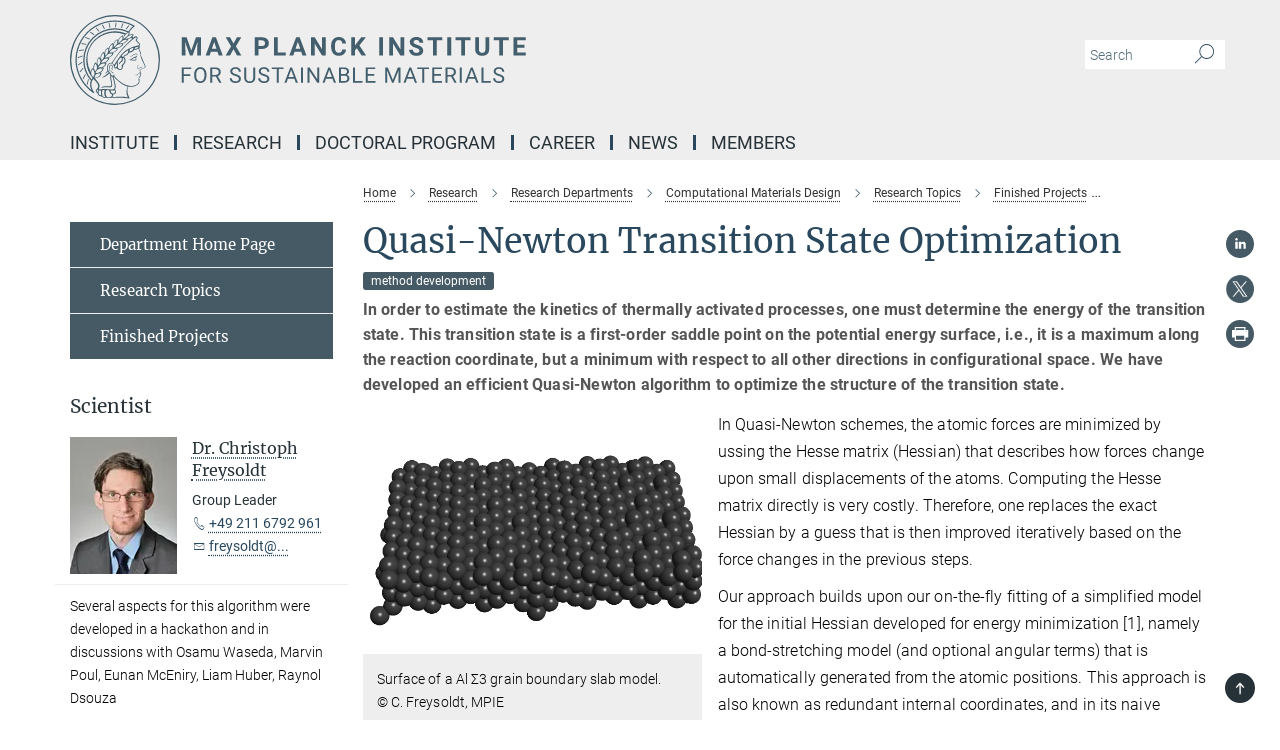

--- FILE ---
content_type: text/html; charset=utf-8
request_url: https://www.mpie.de/4569582/QuasiNewtonTS
body_size: 76807
content:
<!DOCTYPE html>
<html prefix="og: http://ogp.me/ns#" lang="en">
<head>
  <meta http-equiv="X-UA-Compatible" content="IE=edge">
  <meta content="width=device-width, initial-scale=1.0" name="viewport">
  <meta http-equiv="Content-Type" content="text/html; charset=utf-8"/>
  <title>Quasi-Newton Transition State Optimization</title>
  
  <meta name="keywords" content="" /><meta name="description" content="" />
  
  
<meta property="og:title" content="Quasi-Newton Transition State Optimization">
<meta property="og:description" content="">
<meta property="og:type" content="website">
<meta property="og:url" content="https://www.mpie.de/4569582/QuasiNewtonTS">
<meta property="og:image" content="https://www.mpie.de/4569626/original-1642094584.png?t=eyJ3aWR0aCI6MTIwMCwiaGVpZ2h0IjpudWxsLCJmaXQiOm51bGwsIm9ial9pZCI6NDU2OTYyNn0%3D--e381e99bc904c8844b53a3effdc681052b6e2d57">


  
  <meta name="twitter:image" content="https://www.mpie.de/4569626/original-1642094584.png?t=eyJ3aWR0aCI6MTIwMCwiaGVpZ2h0Ijo2MjgsImZpdCI6ImNyb3AiLCJvYmpfaWQiOjQ1Njk2MjZ9--799018200509954ebcd0ea98a9098bbd10d93322">


  <meta name="msapplication-TileColor" content="#fff" />
<meta name="msapplication-square70x70logo" content="/assets/touch-icon-70x70-16c94b19254f9bb0c9f8e8747559f16c0a37fd015be1b4a30d7d1b03ed51f755.png" />
<meta name="msapplication-square150x150logo" content="/assets/touch-icon-150x150-3b1e0a32c3b2d24a1f1f18502efcb8f9e198bf2fc47e73c627d581ffae537142.png" />
<meta name="msapplication-wide310x150logo" content="/assets/touch-icon-310x150-067a0b4236ec2cdc70297273ab6bf1fc2dcf6cc556a62eab064bbfa4f5256461.png" />
<meta name="msapplication-square310x310logo" content="/assets/touch-icon-310x310-d33ffcdc109f9ad965a6892ec61d444da69646747bd88a4ce7fe3d3204c3bf0b.png" />
<link rel="apple-touch-icon" type="image/png" href="/assets/touch-icon-180x180-a3e396f9294afe6618861344bef35fc0075f9631fe80702eb259befcd682a42c.png" sizes="180x180">
<link rel="icon" type="image/png" href="/assets/touch-icon-32x32-143e3880a2e335e870552727a7f643a88be592ac74a53067012b5c0528002367.png" sizes="32x32">

  <link rel="preload" href="/assets/roboto-v20-latin-ext_latin_greek-ext_greek_cyrillic-ext_cyrillic-700-8d2872cf0efbd26ce09519f2ebe27fb09f148125cf65964890cc98562e8d7aa3.woff2" as="font" type="font/woff2" crossorigin="anonymous">
  
  
  
  <script>var ROOT_PATH = '/';var LANGUAGE = 'en';var PATH_TO_CMS = 'https://mpie.iedit.mpg.de';var INSTANCE_NAME = 'mpie';</script>
  

      <style media="screen" id="critical-css">
            @font-face{font-family:'Merriweather';font-style:normal;font-weight:400;font-display:swap;src:url(/assets/merriweather-v22-latin-ext_latin-regular-66beb0431fbb61e4ea920ec62d1167d155c2debbbc0d5b760ae4eb2b43ba4e06.eot);src:local(""),url(/assets/merriweather-v22-latin-ext_latin-regular-66beb0431fbb61e4ea920ec62d1167d155c2debbbc0d5b760ae4eb2b43ba4e06.eot?#iefix) format("embedded-opentype"),url(/assets/merriweather-v22-latin-ext_latin-regular-0e44ebbb6e4641907c3b906f09c35fc59e1ff8432dfeb718a450914dfafaac9a.woff2) format("woff2"),url(/assets/merriweather-v22-latin-ext_latin-regular-3dc2f1d91d2ec19b945030a600c4403d69fed76f8ed8b3892ea416098e7265c1.woff) format("woff"),url(/assets/merriweather-v22-latin-ext_latin-regular-c093c8d68c6d812f4c2a1e6679c1a8d27ea21545ac9a3616e250f1be68869238.ttf) format("truetype"),url(/assets/merriweather-v22-latin-ext_latin-regular-4bf7dafac6ae725cfc671d36c7176c4e015417ebde856a0e06b4c09e1b45a57d.svg#Merriweather) format("svg")}@font-face{font-family:'Merriweather Sans';font-style:normal;font-weight:400;src:local("Merriweather Sans"),local("MerriweatherSans-Regular"),url(/assets/MerriweatherSans-Regular-d2efd4d9fe6ff129962f92dda627c4337b65ee6b3fb7da84709b805e15db6d81.ttf)}@font-face{font-family:'Merriweather Sans';font-style:normal;font-weight:400;src:local("Merriweather Sans"),local("MerriweatherSans-Regular"),url(/assets/MerriweatherSans-Regular-d2efd4d9fe6ff129962f92dda627c4337b65ee6b3fb7da84709b805e15db6d81.ttf)}@font-face{font-family:'Merriweather Sans';font-style:normal;font-weight:400;src:local("Merriweather Sans"),local("MerriweatherSans-Regular"),url(/assets/MerriweatherSans-Regular-d2efd4d9fe6ff129962f92dda627c4337b65ee6b3fb7da84709b805e15db6d81.ttf)}@font-face{font-family:'Merriweather Sans';font-style:normal;font-weight:300;src:local("Merriweather Sans Light"),local("MerriweatherSans-Light"),url(/assets/MerriweatherSans-Light-55861f721a7f90c7d40be3ed28aa945ad6bacd23ee524ab93d5243b8de669a2d.ttf)}@font-face{font-family:'Merriweather Sans';font-style:normal;font-weight:700;src:local("Merriweather Sans Bold"),local("MerriweatherSans-Bold"),url(/assets/MerriweatherSans-Bold-055f396e6f9a1fa9f7d627432ce1d7c5f532fa7853c287c57457d959897139b0.ttf)}@font-face{font-family:'Josefin Sans';font-style:normal;font-weight:700;src:local("Josefin Sans Bold"),local("JosefinSans-Bold"),url(/assets/JosefinSans-Bold-4c4040241f19417ddd84e38603d0e08c743e69d43dbdff491ff4ca0daeffa802.ttf)}@font-face{font-family:'Roboto';font-style:normal;font-weight:300;font-display:swap;src:url(/assets/roboto-v20-latin-ext_latin_greek-ext_greek_cyrillic-ext_cyrillic-300-435d7096bf6da56f8b4bfddec6c1f566dffea19d7f24bd14d4525ba898657679.eot);src:local(""),url(/assets/roboto-v20-latin-ext_latin_greek-ext_greek_cyrillic-ext_cyrillic-300-435d7096bf6da56f8b4bfddec6c1f566dffea19d7f24bd14d4525ba898657679.eot?#iefix) format("embedded-opentype"),url(/assets/roboto-v20-latin-ext_latin_greek-ext_greek_cyrillic-ext_cyrillic-300-78e391b02f442de38b10eec6b951be4eb10fc6723d0d12e09a668fd58cc4ed75.woff2) format("woff2"),url(/assets/roboto-v20-latin-ext_latin_greek-ext_greek_cyrillic-ext_cyrillic-300-5ca91c5114555a52b8b36228d5c3954418a1d3c5539bb95574b844792b0ca220.woff) format("woff"),url(/assets/roboto-v20-latin-ext_latin_greek-ext_greek_cyrillic-ext_cyrillic-300-16640b3fa7f58d40b5f616d6a3097e2875d533829c29df260b7cdec4d7be58f4.ttf) format("truetype"),url(/assets/roboto-v20-latin-ext_latin_greek-ext_greek_cyrillic-ext_cyrillic-300-53e32a84e92e043af3f9dce3d50e57ce1efe62ad101aa89660774b70a53b463a.svg#Roboto) format("svg")}@font-face{font-family:'Roboto';font-style:italic;font-weight:300;font-display:swap;src:url(/assets/roboto-v20-latin-ext_latin_greek-ext_greek_cyrillic-ext_cyrillic-300italic-ec376bb16f9e65b7dda0297a2d3ed6649076f0b3709562bc31334e14876f5854.eot);src:local(""),url(/assets/roboto-v20-latin-ext_latin_greek-ext_greek_cyrillic-ext_cyrillic-300italic-ec376bb16f9e65b7dda0297a2d3ed6649076f0b3709562bc31334e14876f5854.eot?#iefix) format("embedded-opentype"),url(/assets/roboto-v20-latin-ext_latin_greek-ext_greek_cyrillic-ext_cyrillic-300italic-0c71e7705498d4779fb5076a292f2106aec088d9d7e3c067bb5751e282a7ca88.woff2) format("woff2"),url(/assets/roboto-v20-latin-ext_latin_greek-ext_greek_cyrillic-ext_cyrillic-300italic-8df128092002db6ad32a11d2158d261b939e5dd8715308700fe1a02a3228105d.woff) format("woff"),url(/assets/roboto-v20-latin-ext_latin_greek-ext_greek_cyrillic-ext_cyrillic-300italic-822519363f3161064f90021e8979a85add692867f16444cd555ef51d4b9dc95c.ttf) format("truetype"),url(/assets/roboto-v20-latin-ext_latin_greek-ext_greek_cyrillic-ext_cyrillic-300italic-3cd097f009c3f57de9ba85f9cbe59cf19d0892d4027351806d91c7d27213d615.svg#Roboto) format("svg")}@font-face{font-family:'Roboto';font-style:normal;font-weight:400;font-display:swap;src:url(/assets/roboto-v20-latin-ext_latin_greek-ext_greek_cyrillic-ext_cyrillic-regular-ca97335987b26814c9a1128525e1c36748c4b59bbd0a6ac198cca1b3e1f19a47.eot);src:local(""),url(/assets/roboto-v20-latin-ext_latin_greek-ext_greek_cyrillic-ext_cyrillic-regular-ca97335987b26814c9a1128525e1c36748c4b59bbd0a6ac198cca1b3e1f19a47.eot?#iefix) format("embedded-opentype"),url(/assets/roboto-v20-latin-ext_latin_greek-ext_greek_cyrillic-ext_cyrillic-regular-e53c6e6f12e654511a31cef074d7890d31ff144d80c7f0c4c276bea9a91839f0.woff2) format("woff2"),url(/assets/roboto-v20-latin-ext_latin_greek-ext_greek_cyrillic-ext_cyrillic-regular-b1f39721c99437d4c8949a9330d548bb9d6cdbf80cd88d5fd543549fe3173b8c.woff) format("woff"),url(/assets/roboto-v20-latin-ext_latin_greek-ext_greek_cyrillic-ext_cyrillic-regular-9bcffbc3ad7737fe8e39c4f45c4e2152b2dc84638d87508a0be916e286ff3928.ttf) format("truetype"),url(/assets/roboto-v20-latin-ext_latin_greek-ext_greek_cyrillic-ext_cyrillic-regular-3bea3afe6e3078ec3b0e56cd80ad97b059bb335af794ba57b5845ff44b77bcd3.svg#Roboto) format("svg")}@font-face{font-family:'Roboto';font-style:italic;font-weight:400;font-display:swap;src:url(/assets/roboto-v20-latin-ext_latin_greek-ext_greek_cyrillic-ext_cyrillic-italic-f69fdfd6d1d0a4c842222ce093cc5660ebdce260a8f10ca6bda4f09ba9bfedea.eot);src:local(""),url(/assets/roboto-v20-latin-ext_latin_greek-ext_greek_cyrillic-ext_cyrillic-italic-f69fdfd6d1d0a4c842222ce093cc5660ebdce260a8f10ca6bda4f09ba9bfedea.eot?#iefix) format("embedded-opentype"),url(/assets/roboto-v20-latin-ext_latin_greek-ext_greek_cyrillic-ext_cyrillic-italic-97c5e50bb04419b691386360609236c0a1aa949105684d7db8fedc3c35cc3c91.woff2) format("woff2"),url(/assets/roboto-v20-latin-ext_latin_greek-ext_greek_cyrillic-ext_cyrillic-italic-13660f8926f257e5c63f6a5a723b3ae8aecd340258ee40868152eb9a9939a7d3.woff) format("woff"),url(/assets/roboto-v20-latin-ext_latin_greek-ext_greek_cyrillic-ext_cyrillic-italic-abde90d734b17b439edc49f2b27c8d6d10a4a0a0f295d5c1535cb3c0a0e2bd8d.ttf) format("truetype"),url(/assets/roboto-v20-latin-ext_latin_greek-ext_greek_cyrillic-ext_cyrillic-italic-5965290041d32ef9c7b1166269586ead7e989d55414ed66db27d177004eae3fc.svg#Roboto) format("svg")}@font-face{font-family:'Roboto';font-style:normal;font-weight:700;font-display:swap;src:url(/assets/roboto-v20-latin-ext_latin_greek-ext_greek_cyrillic-ext_cyrillic-700-6aa4356d93abb4f7c5a59bd0e05f1bbc25ffd273459e65966ddecaa80f8be19f.eot);src:local(""),url(/assets/roboto-v20-latin-ext_latin_greek-ext_greek_cyrillic-ext_cyrillic-700-6aa4356d93abb4f7c5a59bd0e05f1bbc25ffd273459e65966ddecaa80f8be19f.eot?#iefix) format("embedded-opentype"),url(/assets/roboto-v20-latin-ext_latin_greek-ext_greek_cyrillic-ext_cyrillic-700-8d2872cf0efbd26ce09519f2ebe27fb09f148125cf65964890cc98562e8d7aa3.woff2) format("woff2"),url(/assets/roboto-v20-latin-ext_latin_greek-ext_greek_cyrillic-ext_cyrillic-700-95d57dc45afb9c82a1fa417d4620c87c9d293487719630ac1b021f7e653a6891.woff) format("woff"),url(/assets/roboto-v20-latin-ext_latin_greek-ext_greek_cyrillic-ext_cyrillic-700-254e8be2b6cb8096f59e2d9e60c984801055371a3bea2999531a0cf9dfc393db.ttf) format("truetype"),url(/assets/roboto-v20-latin-ext_latin_greek-ext_greek_cyrillic-ext_cyrillic-700-2da189152a7f131b78c66343dbed734e1f1b31b679ee8ed97b9deb048080da06.svg#Roboto) format("svg")}@font-face{font-family:'Roboto';font-style:italic;font-weight:700;font-display:swap;src:url(/assets/roboto-v20-latin-ext_latin_greek-ext_greek_cyrillic-ext_cyrillic-700italic-9ee9aef483ed383ce18582ef3b55f7b2d91278b07a77b9a6ea4e72c322cdc616.eot);src:local(""),url(/assets/roboto-v20-latin-ext_latin_greek-ext_greek_cyrillic-ext_cyrillic-700italic-9ee9aef483ed383ce18582ef3b55f7b2d91278b07a77b9a6ea4e72c322cdc616.eot?#iefix) format("embedded-opentype"),url(/assets/roboto-v20-latin-ext_latin_greek-ext_greek_cyrillic-ext_cyrillic-700italic-00c1eaa7cafeb781b619ef7abbecf978ce3fb7be6b870b7cf1f29b947a2e45b4.woff2) format("woff2"),url(/assets/roboto-v20-latin-ext_latin_greek-ext_greek_cyrillic-ext_cyrillic-700italic-9cc3be355c151b807974482ce327ad855f8856e78b15a9dea8aec36295804e78.woff) format("woff"),url(/assets/roboto-v20-latin-ext_latin_greek-ext_greek_cyrillic-ext_cyrillic-700italic-9590be4b5d91eb81a948a84ddfb370005c69b546b49d2a6b70bee30b3090ae81.ttf) format("truetype"),url(/assets/roboto-v20-latin-ext_latin_greek-ext_greek_cyrillic-ext_cyrillic-700italic-63b1f75d9ff9eb92f7273a44a8677db95969553ad6d82141f71b3c25d729bd49.svg#Roboto) format("svg")}@font-face{font-family:'Open Sans';font-style:normal;font-weight:400;src:local("Open Sans"),local("OpenSans-Regular"),url(/assets/OpenSans-Regular-f20d5ed577a1ddc48fd428b61d9538ef88d6ddcc1ccd8565a2cf7e9f03bd4cc7.ttf)}@font-face{font-family:'Open Sans';font-style:normal;font-weight:700;src:local("Open Sans Bold"),local("OpenSans-Bold"),url(/assets/OpenSans-Bold-5ccf0a4d12a5fb44a9831d93841cee9c1188d900987a2b83d5884ee240d7ab46.ttf)}@font-face{font-family:'Open Sans';font-style:normal;font-weight:600;src:local("Open Sans Semi Bold"),local("OpenSans-SemiBold"),url(/assets/OpenSans-SemiBold-b3185de4446e67a69ed55fd1337466f660afc5f7eb161137865d21ae69778df1.ttf)}@font-face{font-family:'mpg_iconsregular';src:url(/assets/mpg_icons-webfont-0b8e4bd6ecdc12aad710d8d9d882d0e05fa5580824d8d5cee65048d70be5a133.eot);src:url(/assets/mpg_icons-webfont-fbcdd2a22910ced3dda265405bb43de9eb1be44ace22869d590c9b0069ac84cf.woff) format("woff");font-weight:normal;font-style:normal}.mpg-icon::after,.twitter_icon::after,.phone_icon::after,.email_icon::after,.external::after,.mpg-icon::before,.twitter_icon::before,.phone_icon::before,.email_icon::before,.external::before{-moz-osx-font-smoothing:grayscale;-webkit-font-smoothing:antialiased;font-family:"mpg_iconsregular";font-style:normal;font-weight:normal;line-height:1em;margin:0;vertical-align:middle}.mpg-icon-english::after{background-image:url(/assets/responsive/uk-581d9beff5f105fe0fc75e5630500da6edb38324921da716d39b49aab9d16d37.svg);background-repeat:no-repeat;background-size:contain;content:"";display:block;height:1em;width:2em}.mpg-icon-logo::before{content:"\F000" !important}.mpg-icon-up1::before{content:"\F001" !important}.mpg-icon-right1::before,.external::before{content:"\F002" !important}.mpg-icon-down1::before{content:"\F003" !important}.mpg-icon-left1::before{content:"\F004" !important}.mpg-icon-up2::before{content:"\F005" !important}.mpg-icon-right2::before{content:"\F006" !important}.mpg-icon-down2::after{content:"\F007" !important}.mpg-icon-left2::before{content:"\F008" !important}.mpg-icon-clipboard::before{content:"\F009" !important}.mpg-icon-pdf::before{content:"\F032" !important}.mpg-icon-event::before{content:"\F00a" !important}.mpg-icon-attention::before{content:"\F00b" !important}.mpg-icon-fax::before{content:"\F00c" !important}.mpg-icon-page::before{content:"\F00d" !important}.mpg-icon-filter::before{content:"\F00e" !important}.mpg-icon-lab::before{content:"\F00f" !important}.mpg-icon-interests::before,.mpg-icon-research_interests::before{content:"\F010" !important}.mpg-icon-question::before{content:"\F011" !important}.mpg-icon-home::before{content:"\F012" !important}.mpg-icon-search::after{content:"\F013" !important;font-size:2em;vertical-align:middle}.mpg-icon-email::before,.email_icon::before{content:"\F014" !important}.mpg-icon-video::before{content:"\F015" !important}.mpg-icon-play2::before{content:"\F016" !important}.mpg-icon-hierarchy::before{content:"\F017" !important}.mpg-icon-news::before{content:"\F018" !important}.mpg-icon-phone::before,.phone_icon::before{content:"\F019" !important}.mpg-icon-pin::before{content:"\F01a" !important}.mpg-icon-listen2::before{content:"\F01b" !important}.mpg-icon-presentation::before{content:"\F01c" !important}.mpg-icon-medal::before,.mpg-icon-research_medals::before{content:"\F01d" !important}.mpg-icon-book::before{content:"\F01e" !important}.mpg-icon-share::before{content:"\F01f" !important}.mpg-icon-sign::before{content:"\F020" !important}.mpg-icon-podcast::before,.mpg-icon-sound::before{content:"\F021" !important}.mpg-icon-tag::before{content:"\F022" !important}.mpg-icon-imprs::before{content:"\F023" !important}.mpg-icon-person::before{content:"\F024" !important}.mpg-icon-persons::before{content:"\F025" !important}.mpg-icon-vcard::before{content:"\F026" !important}.mpg-icon-facebook::after{content:"\F027" !important}.mpg-icon-linkedin::after{content:"\F028" !important}.mpg-icon-feed::after{content:"\F029" !important}.mpg-icon-twitter::before,.twitter_icon::before{content:"\F02a" !important}.mpg-icon-youtube::after{content:"\F02b" !important}.mpg-icon-drag-hor::before{content:"\F02c" !important}.mpg-icon-drag-ver::before{content:"\F02d" !important}.mpg-icon-image::before{content:"\F02e" !important}.mpg-icon-list::before{content:"\F02f" !important}.mpg-icon-at::before{content:"\F02f" !important}.mpg-icon-file-doc::before{content:"\F031" !important}.mpg-icon-file-pdf::before{content:"\F032" !important}.mpg-icon-file-ppt::before{content:"\F033" !important}.mpg-icon-file-zip::before{content:"\F034" !important}.mpg-icon-left3::before{content:"\F035" !important}.mpg-icon-right3::before{content:"\F036" !important}.mpg-icon-play::before{content:"\F037" !important}.mpg-icon-listen::before{content:"\F038" !important}.external:not(.more):not(.twitter_icon)::before{display:inline-block;font-size:.9em;margin-left:.1em;margin-right:.25em;transform:rotate(-45deg) translate(0, -0.15em)}.job-ticker .text-right .external.more::before{display:inline-block;font-size:1.3em;margin-left:.1em;margin-right:.25em;transform:rotate(-45deg) translate(0, -0.15em)}.extension_job_ticker .external.more.pull-right::before{transform:rotate(-45deg) translate(0, -0.15em)}.ticker a.more.external::before{transform:translate(-0.15em) rotate(-45deg)}.link_title.external:not(.more):not(.twitter_icon)::before{font-size:2em;margin-right:.1em;transform:rotate(-45deg) translate(0, -0.3em)}.email_icon::before{font-size:1.4em;display:inline-block}.phone_icon::before{font-size:1.4em;display:inline-block}.twitter_icon::before{font-size:1.4em;color:#1DA1F2;margin-right:3px;display:inline-block}.open_access_icon::after{vertical-align:text-top;display:inline-block;width:1.5ch;content:" ";height:1.2em;background:no-repeat right 25%/auto 80% url(/assets/Open_Access_logo_PLoS_white-a436fe520f67d515e6e55d715d61592a87803ff4468597bf3ec5e83c1690b4a1.svg)}.mpg-icon::after,.external::after,.email_icon::after,.phone_icon::after,.twitter_icon::after,.mpg-icon::before,.external::before,.email_icon::before,.phone_icon::before,.twitter_icon::before{-moz-osx-font-smoothing:grayscale;-webkit-font-smoothing:antialiased;font-family:"mpg_iconsregular";font-style:normal;font-weight:normal;line-height:1em;margin:0;vertical-align:middle}.mpg-icon::after,.email_icon::after,.phone_icon::after,.twitter_icon::after,ol.breadcrumb>li.breadcrumb-item:not(:first-child)::after,.external::after,.mpg-icon::before,.email_icon::before,.phone_icon::before,.twitter_icon::before,ol.breadcrumb>li.breadcrumb-item:not(:first-child)::before,.external::before{-moz-osx-font-smoothing:grayscale;-webkit-font-smoothing:antialiased;font-family:"mpg_iconsregular";font-style:normal;font-weight:normal;line-height:1em;margin:0;vertical-align:middle}.mpg-icon::after,.external::after,.email_icon::after,.phone_icon::after,.twitter_icon::after,ol.breadcrumb>li.breadcrumb-item:not(:first-child)::after,.mpg-icon::before,.external::before,.email_icon::before,.phone_icon::before,.twitter_icon::before,ol.breadcrumb>li.breadcrumb-item:not(:first-child)::before{-moz-osx-font-smoothing:grayscale;-webkit-font-smoothing:antialiased;font-family:"mpg_iconsregular";font-style:normal;font-weight:normal;line-height:1em;margin:0;vertical-align:middle}.mpg-icon-logo::before{content:"" !important}.external::before{content:"" !important}ol.breadcrumb>li.breadcrumb-item:not(:first-child)::before{content:"" !important}.mpg-icon-down2::after{content:"" !important}.mpg-icon-fax::before{content:"" !important}.mpg-icon-search::after{content:"" !important;font-size:2em;vertical-align:middle}.mpg-icon-email::before,.email_icon::before{content:"" !important}.mpg-icon-news::before{content:"" !important}.mpg-icon-phone::before,.phone_icon::before{content:"" !important}.external:not(.more):not(.twitter_icon)::before{display:inline-block;font-size:.9em;margin-left:.1em;margin-right:.25em;transform:rotate(-45deg) translate(0, -0.15em)}html{font-family:sans-serif;-ms-text-size-adjust:100%;-webkit-text-size-adjust:100%}body{margin:0}footer,header,main,nav{display:block}article,aside,figcaption,figure,footer,header,main,nav{display:block}article,aside,footer,header,nav{display:block}article,aside,footer,header,main,nav{display:block}a{background-color:transparent}h1{font-size:2em;margin:0.67em 0}img{border:0}svg:not(:root){overflow:hidden}figure{margin:1em 40px}button,input{color:inherit;font:inherit;margin:0}button{overflow:visible}button{text-transform:none}button{-webkit-appearance:button}button::-moz-focus-inner,input::-moz-focus-inner{border:0;padding:0}input{line-height:normal}input[type="checkbox"]{box-sizing:border-box;padding:0}input[type="search"]{-webkit-appearance:textfield;box-sizing:content-box}input[type="search"]::-webkit-search-cancel-button,input[type="search"]::-webkit-search-decoration{-webkit-appearance:none}table{border-collapse:collapse;border-spacing:0}th{padding:0}*{-webkit-box-sizing:border-box;-moz-box-sizing:border-box;box-sizing:border-box}*:before,*:after{-webkit-box-sizing:border-box;-moz-box-sizing:border-box;box-sizing:border-box}html{font-size:10px}body{font-family:"Roboto","Tahoma",Arial,sans-serif;font-size:16px;line-height:1.7;color:#333333;background-color:#fff}input,button{font-family:inherit;font-size:inherit;line-height:inherit}a{color:#29485d;text-decoration:none}figure{margin:0}img{vertical-align:middle}.img-responsive{display:block;max-width:100%;height:auto}h2{font-family:inherit;font-weight:500;line-height:1.1;color:inherit}h1,h2,h4,.h3{font-family:inherit;font-weight:500;line-height:1.1;color:inherit}h1,h2,.h3{font-family:inherit;font-weight:500;line-height:1.1;color:inherit}h1,h2,h3,.h4,.research_report .research_head_fields .header-text{font-family:inherit;font-weight:500;line-height:1.1;color:inherit}h1,h2{font-family:inherit;font-weight:500;line-height:1.1;color:inherit}h2{margin-top:27px;margin-bottom:13.5px}h1,h2,.h3{margin-top:27px;margin-bottom:13.5px}h1,h2,h3{margin-top:27px;margin-bottom:13.5px}h1,h2{margin-top:27px;margin-bottom:13.5px}h4{margin-top:13.5px;margin-bottom:13.5px}.h4,.research_report .research_head_fields .header-text{margin-top:13.5px;margin-bottom:13.5px}h1{font-size:34px}h2{font-size:22px}.h3{font-size:19px}h3{font-size:19px}h4{font-size:16px}.h4,.research_report .research_head_fields .header-text{font-size:16px}p{margin:0 0 13.5px}.text-center{text-align:center}ul{margin-top:0;margin-bottom:13.5px}ul,ol{margin-top:0;margin-bottom:13.5px}ul ul{margin-bottom:0}.container:before,.container:after{display:table;content:" "}.row:before,.row:after{display:table;content:" "}.nav:before,.nav:after{display:table;content:" "}.navbar:before,.navbar:after{display:table;content:" "}.navbar-header:before,.navbar-header:after{display:table;content:" "}.navbar-collapse:before,.navbar-collapse:after{display:table;content:" "}.clearfix:before,.clearfix:after{display:table;content:" "}.container-fluid:before,.container-fluid:after{display:table;content:" "}.container:after{clear:both}.row:after{clear:both}.nav:after{clear:both}.navbar:after{clear:both}.navbar-header:after{clear:both}.navbar-collapse:after{clear:both}.clearfix:after{clear:both}.container-fluid:after{clear:both}.container{padding-right:15px;padding-left:15px;margin-right:auto;margin-left:auto}@media (min-width: 768px){.container{width:750px}}@media (min-width: 992px){.container{width:970px}}@media (min-width: 1200px){.container{width:1170px}}.container-fluid{padding-right:15px;padding-left:15px;margin-right:auto;margin-left:auto}.row{margin-right:-15px;margin-left:-15px}.container{padding-right:15px;padding-left:15px;margin-right:auto;margin-left:auto}.container:before,.container:after{display:table;content:" "}.container:after{clear:both}@media (min-width: 768px){.container{width:750px}}@media (min-width: 992px){.container{width:970px}}@media (min-width: 1200px){.container{width:1170px}}.container-fluid{padding-right:15px;padding-left:15px;margin-right:auto;margin-left:auto}.container-fluid:before,.container-fluid:after{display:table;content:" "}.container-fluid:after{clear:both}.row{margin-right:-15px;margin-left:-15px}.row:before,.row:after{display:table;content:" "}.row:after{clear:both}.row-no-gutters{margin-right:0;margin-left:0}.row-no-gutters [class*="col-"]{padding-right:0;padding-left:0}.col-xs-1,.col-sm-1,.col-md-1,.col-lg-1,.col-xs-2,.col-sm-2,.col-md-2,.col-lg-2,.col-xs-3,.col-sm-3,.col-md-3,.col-lg-3,.col-xs-4,.col-sm-4,.col-md-4,.col-lg-4,.col-xs-5,.col-sm-5,.col-md-5,.col-lg-5,.col-xs-6,.col-sm-6,.col-md-6,.col-lg-6,.col-xs-7,.col-sm-7,.col-md-7,.col-lg-7,.col-xs-8,.col-sm-8,.col-md-8,.col-lg-8,.col-xs-9,.col-sm-9,.col-md-9,.col-lg-9,.col-xs-10,.col-sm-10,.col-md-10,.col-lg-10,.col-xs-11,.col-sm-11,.col-md-11,.col-lg-11,.col-xs-12,.col-sm-12,.col-md-12,.col-lg-12{position:relative;min-height:1px;padding-right:15px;padding-left:15px}.col-xs-1,.col-xs-2,.col-xs-3,.col-xs-4,.col-xs-5,.col-xs-6,.col-xs-7,.col-xs-8,.col-xs-9,.col-xs-10,.col-xs-11,.col-xs-12{float:left}.col-xs-1{width:8.3333333333%}.col-xs-2{width:16.6666666667%}.col-xs-3{width:25%}.col-xs-4{width:33.3333333333%}.col-xs-5{width:41.6666666667%}.col-xs-6{width:50%}.col-xs-7{width:58.3333333333%}.col-xs-8{width:66.6666666667%}.col-xs-9{width:75%}.col-xs-10{width:83.3333333333%}.col-xs-11{width:91.6666666667%}.col-xs-12{width:100%}.col-xs-pull-0{right:auto}.col-xs-pull-1{right:8.3333333333%}.col-xs-pull-2{right:16.6666666667%}.col-xs-pull-3{right:25%}.col-xs-pull-4{right:33.3333333333%}.col-xs-pull-5{right:41.6666666667%}.col-xs-pull-6{right:50%}.col-xs-pull-7{right:58.3333333333%}.col-xs-pull-8{right:66.6666666667%}.col-xs-pull-9{right:75%}.col-xs-pull-10{right:83.3333333333%}.col-xs-pull-11{right:91.6666666667%}.col-xs-pull-12{right:100%}.col-xs-push-0{left:auto}.col-xs-push-1{left:8.3333333333%}.col-xs-push-2{left:16.6666666667%}.col-xs-push-3{left:25%}.col-xs-push-4{left:33.3333333333%}.col-xs-push-5{left:41.6666666667%}.col-xs-push-6{left:50%}.col-xs-push-7{left:58.3333333333%}.col-xs-push-8{left:66.6666666667%}.col-xs-push-9{left:75%}.col-xs-push-10{left:83.3333333333%}.col-xs-push-11{left:91.6666666667%}.col-xs-push-12{left:100%}.col-xs-offset-0{margin-left:0%}.col-xs-offset-1{margin-left:8.3333333333%}.col-xs-offset-2{margin-left:16.6666666667%}.col-xs-offset-3{margin-left:25%}.col-xs-offset-4{margin-left:33.3333333333%}.col-xs-offset-5{margin-left:41.6666666667%}.col-xs-offset-6{margin-left:50%}.col-xs-offset-7{margin-left:58.3333333333%}.col-xs-offset-8{margin-left:66.6666666667%}.col-xs-offset-9{margin-left:75%}.col-xs-offset-10{margin-left:83.3333333333%}.col-xs-offset-11{margin-left:91.6666666667%}.col-xs-offset-12{margin-left:100%}@media (min-width: 768px){.col-sm-1,.col-sm-2,.col-sm-3,.col-sm-4,.col-sm-5,.col-sm-6,.col-sm-7,.col-sm-8,.col-sm-9,.col-sm-10,.col-sm-11,.col-sm-12{float:left}.col-sm-1{width:8.3333333333%}.col-sm-2{width:16.6666666667%}.col-sm-3{width:25%}.col-sm-4{width:33.3333333333%}.col-sm-5{width:41.6666666667%}.col-sm-6{width:50%}.col-sm-7{width:58.3333333333%}.col-sm-8{width:66.6666666667%}.col-sm-9{width:75%}.col-sm-10{width:83.3333333333%}.col-sm-11{width:91.6666666667%}.col-sm-12{width:100%}.col-sm-pull-0{right:auto}.col-sm-pull-1{right:8.3333333333%}.col-sm-pull-2{right:16.6666666667%}.col-sm-pull-3{right:25%}.col-sm-pull-4{right:33.3333333333%}.col-sm-pull-5{right:41.6666666667%}.col-sm-pull-6{right:50%}.col-sm-pull-7{right:58.3333333333%}.col-sm-pull-8{right:66.6666666667%}.col-sm-pull-9{right:75%}.col-sm-pull-10{right:83.3333333333%}.col-sm-pull-11{right:91.6666666667%}.col-sm-pull-12{right:100%}.col-sm-push-0{left:auto}.col-sm-push-1{left:8.3333333333%}.col-sm-push-2{left:16.6666666667%}.col-sm-push-3{left:25%}.col-sm-push-4{left:33.3333333333%}.col-sm-push-5{left:41.6666666667%}.col-sm-push-6{left:50%}.col-sm-push-7{left:58.3333333333%}.col-sm-push-8{left:66.6666666667%}.col-sm-push-9{left:75%}.col-sm-push-10{left:83.3333333333%}.col-sm-push-11{left:91.6666666667%}.col-sm-push-12{left:100%}.col-sm-offset-0{margin-left:0%}.col-sm-offset-1{margin-left:8.3333333333%}.col-sm-offset-2{margin-left:16.6666666667%}.col-sm-offset-3{margin-left:25%}.col-sm-offset-4{margin-left:33.3333333333%}.col-sm-offset-5{margin-left:41.6666666667%}.col-sm-offset-6{margin-left:50%}.col-sm-offset-7{margin-left:58.3333333333%}.col-sm-offset-8{margin-left:66.6666666667%}.col-sm-offset-9{margin-left:75%}.col-sm-offset-10{margin-left:83.3333333333%}.col-sm-offset-11{margin-left:91.6666666667%}.col-sm-offset-12{margin-left:100%}}@media (min-width: 992px){.col-md-1,.col-md-2,.col-md-3,.col-md-4,.col-md-5,.col-md-6,.col-md-7,.col-md-8,.col-md-9,.col-md-10,.col-md-11,.col-md-12{float:left}.col-md-1{width:8.3333333333%}.col-md-2{width:16.6666666667%}.col-md-3{width:25%}.col-md-4{width:33.3333333333%}.col-md-5{width:41.6666666667%}.col-md-6{width:50%}.col-md-7{width:58.3333333333%}.col-md-8{width:66.6666666667%}.col-md-9{width:75%}.col-md-10{width:83.3333333333%}.col-md-11{width:91.6666666667%}.col-md-12{width:100%}.col-md-pull-0{right:auto}.col-md-pull-1{right:8.3333333333%}.col-md-pull-2{right:16.6666666667%}.col-md-pull-3{right:25%}.col-md-pull-4{right:33.3333333333%}.col-md-pull-5{right:41.6666666667%}.col-md-pull-6{right:50%}.col-md-pull-7{right:58.3333333333%}.col-md-pull-8{right:66.6666666667%}.col-md-pull-9{right:75%}.col-md-pull-10{right:83.3333333333%}.col-md-pull-11{right:91.6666666667%}.col-md-pull-12{right:100%}.col-md-push-0{left:auto}.col-md-push-1{left:8.3333333333%}.col-md-push-2{left:16.6666666667%}.col-md-push-3{left:25%}.col-md-push-4{left:33.3333333333%}.col-md-push-5{left:41.6666666667%}.col-md-push-6{left:50%}.col-md-push-7{left:58.3333333333%}.col-md-push-8{left:66.6666666667%}.col-md-push-9{left:75%}.col-md-push-10{left:83.3333333333%}.col-md-push-11{left:91.6666666667%}.col-md-push-12{left:100%}.col-md-offset-0{margin-left:0%}.col-md-offset-1{margin-left:8.3333333333%}.col-md-offset-2{margin-left:16.6666666667%}.col-md-offset-3{margin-left:25%}.col-md-offset-4{margin-left:33.3333333333%}.col-md-offset-5{margin-left:41.6666666667%}.col-md-offset-6{margin-left:50%}.col-md-offset-7{margin-left:58.3333333333%}.col-md-offset-8{margin-left:66.6666666667%}.col-md-offset-9{margin-left:75%}.col-md-offset-10{margin-left:83.3333333333%}.col-md-offset-11{margin-left:91.6666666667%}.col-md-offset-12{margin-left:100%}}@media (min-width: 1200px){.col-lg-1,.col-lg-2,.col-lg-3,.col-lg-4,.col-lg-5,.col-lg-6,.col-lg-7,.col-lg-8,.col-lg-9,.col-lg-10,.col-lg-11,.col-lg-12{float:left}.col-lg-1{width:8.3333333333%}.col-lg-2{width:16.6666666667%}.col-lg-3{width:25%}.col-lg-4{width:33.3333333333%}.col-lg-5{width:41.6666666667%}.col-lg-6{width:50%}.col-lg-7{width:58.3333333333%}.col-lg-8{width:66.6666666667%}.col-lg-9{width:75%}.col-lg-10{width:83.3333333333%}.col-lg-11{width:91.6666666667%}.col-lg-12{width:100%}.col-lg-pull-0{right:auto}.col-lg-pull-1{right:8.3333333333%}.col-lg-pull-2{right:16.6666666667%}.col-lg-pull-3{right:25%}.col-lg-pull-4{right:33.3333333333%}.col-lg-pull-5{right:41.6666666667%}.col-lg-pull-6{right:50%}.col-lg-pull-7{right:58.3333333333%}.col-lg-pull-8{right:66.6666666667%}.col-lg-pull-9{right:75%}.col-lg-pull-10{right:83.3333333333%}.col-lg-pull-11{right:91.6666666667%}.col-lg-pull-12{right:100%}.col-lg-push-0{left:auto}.col-lg-push-1{left:8.3333333333%}.col-lg-push-2{left:16.6666666667%}.col-lg-push-3{left:25%}.col-lg-push-4{left:33.3333333333%}.col-lg-push-5{left:41.6666666667%}.col-lg-push-6{left:50%}.col-lg-push-7{left:58.3333333333%}.col-lg-push-8{left:66.6666666667%}.col-lg-push-9{left:75%}.col-lg-push-10{left:83.3333333333%}.col-lg-push-11{left:91.6666666667%}.col-lg-push-12{left:100%}.col-lg-offset-0{margin-left:0%}.col-lg-offset-1{margin-left:8.3333333333%}.col-lg-offset-2{margin-left:16.6666666667%}.col-lg-offset-3{margin-left:25%}.col-lg-offset-4{margin-left:33.3333333333%}.col-lg-offset-5{margin-left:41.6666666667%}.col-lg-offset-6{margin-left:50%}.col-lg-offset-7{margin-left:58.3333333333%}.col-lg-offset-8{margin-left:66.6666666667%}.col-lg-offset-9{margin-left:75%}.col-lg-offset-10{margin-left:83.3333333333%}.col-lg-offset-11{margin-left:91.6666666667%}.col-lg-offset-12{margin-left:100%}}table{background-color:transparent}th{text-align:left}label{display:inline-block;max-width:100%;margin-bottom:5px;font-weight:700}input[type="search"]{-webkit-box-sizing:border-box;-moz-box-sizing:border-box;box-sizing:border-box;-webkit-appearance:none;appearance:none}input[type="checkbox"]{margin:4px 0 0;margin-top:1px \9;line-height:normal}.form-control{display:block;width:100%;height:41px;padding:6px 12px;font-size:16px;line-height:1.7;color:#555555;background-color:#fff;background-image:none;border:1px solid #ccc;border-radius:0;-webkit-box-shadow:inset 0 1px 1px rgba(0,0,0,0.075);box-shadow:inset 0 1px 1px rgba(0,0,0,0.075)}.form-control::-ms-expand{background-color:transparent;border:0}.form-group{margin-bottom:15px}@media (min-width: 768px){.navbar-form .form-group{display:inline-block;margin-bottom:0;vertical-align:middle}.navbar-form .form-control{display:inline-block;width:auto;vertical-align:middle}}.form-control::-moz-placeholder{color:#999;opacity:1}.form-control:-ms-input-placeholder{color:#999}.form-control::-webkit-input-placeholder{color:#999}.btn{display:inline-block;margin-bottom:0;font-weight:normal;text-align:center;white-space:nowrap;vertical-align:middle;touch-action:manipulation;background-image:none;border:1px solid transparent;padding:6px 12px;font-size:16px;line-height:1.7;border-radius:0}.btn-default{color:#333;background-color:#fff;border-color:#ccc}.btn-primary{color:#fff;background-color:#29485d;border-color:#213a4b}.collapse{display:none}.dropdown{position:relative}.dropdown-menu{position:absolute;top:100%;left:0;z-index:1000;display:none;float:left;min-width:160px;padding:5px 0;margin:2px 0 0;font-size:16px;text-align:left;list-style:none;background-color:#fff;background-clip:padding-box;border:1px solid #ccc;border:1px solid rgba(0,0,0,0.15);border-radius:0;-webkit-box-shadow:0 6px 12px rgba(0,0,0,0.175);box-shadow:0 6px 12px rgba(0,0,0,0.175)}.nav{padding-left:0;margin-bottom:0;list-style:none}.nav>li{position:relative;display:block}.nav>li>a{position:relative;display:block;padding:10px 15px}.navbar{position:relative;min-height:50px;margin-bottom:27px;border:1px solid transparent}@media (min-width: 992px){.navbar{border-radius:0}}@media (min-width: 992px){.navbar-header{float:left}}.navbar-collapse{padding-right:15px;padding-left:15px;overflow-x:visible;border-top:1px solid transparent;box-shadow:inset 0 1px 0 rgba(255,255,255,0.1);-webkit-overflow-scrolling:touch}@media (min-width: 992px){.navbar-collapse{width:auto;border-top:0;box-shadow:none}.navbar-collapse.collapse{display:block !important;height:auto !important;padding-bottom:0;overflow:visible !important}}.container>.navbar-header{margin-right:-15px;margin-left:-15px}@media (min-width: 992px){.container>.navbar-header{margin-right:0;margin-left:0}}.navbar-brand{float:left;height:50px;padding:11.5px 15px;font-size:20px;line-height:27px}@media (min-width: 992px){.navbar>.container .navbar-brand{margin-left:-15px}}.navbar-toggle{position:relative;float:right;padding:9px 10px;margin-right:15px;margin-top:8px;margin-bottom:8px;background-color:transparent;background-image:none;border:1px solid transparent;border-radius:0}@media (min-width: 992px){.navbar-toggle{display:none}}.navbar-nav{margin:5.75px -15px}@media (min-width: 992px){.navbar-nav{float:left;margin:0}.navbar-nav>li{float:left}.navbar-nav>li>a{padding-top:11.5px;padding-bottom:11.5px}}.navbar-nav>li>a{padding-top:10px;padding-bottom:10px;line-height:27px}.navbar-form{padding:10px 15px;margin-right:-15px;margin-left:-15px;border-top:1px solid transparent;border-bottom:1px solid transparent;-webkit-box-shadow:inset 0 1px 0 rgba(255,255,255,0.1),0 1px 0 rgba(255,255,255,0.1);box-shadow:inset 0 1px 0 rgba(255,255,255,0.1),0 1px 0 rgba(255,255,255,0.1);margin-top:4.5px;margin-bottom:4.5px}@media (min-width: 992px){.navbar-form{width:auto;padding-top:0;padding-bottom:0;margin-right:0;margin-left:0;border:0;-webkit-box-shadow:none;box-shadow:none}}@media (max-width: 991px){.navbar-form .form-group{margin-bottom:5px}.navbar-form .form-group:last-child{margin-bottom:0}}.navbar-nav>li>.dropdown-menu{margin-top:0;border-top-left-radius:0;border-top-right-radius:0}@media (min-width: 992px){.navbar-left{float:left !important}.navbar-right{float:right !important;margin-right:-15px}}.navbar-default{background-color:#f8f8f8;border-color:#e7e7e7}.navbar-default .navbar-nav>li>a{color:#263238}.navbar-default .navbar-toggle{border-color:#ddd}.navbar-default .navbar-collapse,.navbar-default .navbar-form{border-color:#e7e7e7}.breadcrumb{padding:8px 15px;margin-bottom:27px;list-style:none;background-color:#f5f5f5;border-radius:0}.breadcrumb>li{display:inline-block}.breadcrumb>li+li:before{padding:0 5px;color:#ccc;content:"/ "}.breadcrumb>.active{color:#455a64}.pull-left{float:left !important}@-ms-viewport{width:device-width}.visible-xs{display:none !important}.visible-sm{display:none !important}.visible-md{display:none !important}.visible-lg{display:none !important}.visible-xs-block,.visible-xs-inline,.visible-xs-inline-block,.visible-sm-block,.visible-sm-inline,.visible-sm-inline-block,.visible-md-block,.visible-md-inline,.visible-md-inline-block,.visible-lg-block,.visible-lg-inline,.visible-lg-inline-block{display:none !important}@media (max-width: 767px){.visible-xs{display:block !important}table.visible-xs{display:table !important}tr.visible-xs{display:table-row !important}th.visible-xs,td.visible-xs{display:table-cell !important}}@media (max-width: 767px){.visible-xs-block{display:block !important}}@media (max-width: 767px){.visible-xs-inline{display:inline !important}}@media (max-width: 767px){.visible-xs-inline-block{display:inline-block !important}}@media (min-width: 768px) and (max-width: 991px){.visible-sm{display:block !important}table.visible-sm{display:table !important}tr.visible-sm{display:table-row !important}th.visible-sm,td.visible-sm{display:table-cell !important}}@media (min-width: 768px) and (max-width: 991px){.visible-sm-block{display:block !important}}@media (min-width: 768px) and (max-width: 991px){.visible-sm-inline{display:inline !important}}@media (min-width: 768px) and (max-width: 991px){.visible-sm-inline-block{display:inline-block !important}}@media (min-width: 992px) and (max-width: 1199px){.visible-md{display:block !important}table.visible-md{display:table !important}tr.visible-md{display:table-row !important}th.visible-md,td.visible-md{display:table-cell !important}}@media (min-width: 992px) and (max-width: 1199px){.visible-md-block{display:block !important}}@media (min-width: 992px) and (max-width: 1199px){.visible-md-inline{display:inline !important}}@media (min-width: 992px) and (max-width: 1199px){.visible-md-inline-block{display:inline-block !important}}@media (min-width: 1200px){.visible-lg{display:block !important}table.visible-lg{display:table !important}tr.visible-lg{display:table-row !important}th.visible-lg,td.visible-lg{display:table-cell !important}}@media (min-width: 1200px){.visible-lg-block{display:block !important}}@media (min-width: 1200px){.visible-lg-inline{display:inline !important}}@media (min-width: 1200px){.visible-lg-inline-block{display:inline-block !important}}@media (max-width: 767px){.hidden-xs{display:none !important}}@media (min-width: 768px) and (max-width: 991px){.hidden-sm{display:none !important}}@media (min-width: 992px) and (max-width: 1199px){.hidden-md{display:none !important}}@media (min-width: 1200px){.hidden-lg{display:none !important}}.visible-print{display:none !important}@media print{.visible-print{display:block !important}table.visible-print{display:table !important}tr.visible-print{display:table-row !important}th.visible-print,td.visible-print{display:table-cell !important}}.visible-print-block{display:none !important}@media print{.visible-print-block{display:block !important}}.visible-print-inline{display:none !important}@media print{.visible-print-inline{display:inline !important}}.visible-print-inline-block{display:none !important}@media print{.visible-print-inline-block{display:inline-block !important}}@media print{.hidden-print{display:none !important}}.visible-print-block{display:none !important}.slick-slider{-ms-touch-action:pan-y;-webkit-touch-callout:none;box-sizing:border-box;display:block;position:relative;touch-action:pan-y;visibility:hidden}.slick-initialized{visibility:visible}.slick-list{display:block;margin:0;overflow:hidden;padding:0;position:relative}.slick-slider .slick-track,.slick-slider .slick-list{-moz-transform:translate3d(0, 0, 0);-ms-transform:translate3d(0, 0, 0);-o-transform:translate3d(0, 0, 0);-webkit-transform:translate3d(0, 0, 0);transform:translate3d(0, 0, 0)}.slick-track{display:block;left:0;position:relative;top:0}.slick-track::before,.slick-track::after{content:"";display:table}.slick-track::after{clear:both}.slick-slide{display:none;float:right;height:100%;min-height:1px}.slick-slide img{display:block}.slick-initialized .slick-slide{display:block}.slick-pause-section{position:absolute;width:100%;bottom:-20px;height:20px;visibility:visible;text-align:center}.slick-pause-button{border:none;background:none;color:#29485d}#related-articles-container .slick-pause-section{bottom:0}@media (min-width: 768px){#related-articles-container .slick-pause-section{display:none}}header.navbar{background-color:#eeeeee;border:0;border-radius:0;margin:0}header.navbar .container{padding:0}header.navbar .navbar-header{position:relative}header.navbar .navbar-header svg rect{fill:#29485d;transition:transform 0.5s}header.navbar .navbar-header a.navbar-brand{background-image:url(/assets/responsive/logo-square-f232279c21f2b99c6eef21059e9521e3ddcfe8f893608fdfb223dee6007b3e75.svg);background-repeat:no-repeat;background-size:contain;font-size:72px;height:140px;position:relative;width:140px;z-index:10}header.navbar .navbar-header a.navbar-brand::before{color:#fff;font-size:82px;left:.15em;position:relative;width:80px;height:80px}header.navbar button.navbar-toggle[aria-expanded="true"] svg rect.burgerline-1{transform:rotate(45deg) translateY(10px)}header.navbar button.navbar-toggle[aria-expanded="true"] svg rect.burgerline-2{transform:rotate(45deg)}header.navbar button.navbar-toggle[aria-expanded="true"] svg rect.burgerline-3{transform:rotate(-45deg) translateY(-10px)}header.navbar .navbar-title-wrapper,header.navbar .lang-search{margin-left:0;width:auto}header.navbar .navbar-title-wrapper>.navbar-collapse,header.navbar .lang-search>.navbar-collapse{margin-top:40px;position:relative}header.navbar .navbar-title-wrapper .navbar-form,header.navbar .lang-search .navbar-form{margin:0}header.navbar .navbar-title-wrapper .navbar-form .btn,header.navbar .navbar-title-wrapper .navbar-form .form-control,header.navbar .lang-search .navbar-form .btn,header.navbar .lang-search .navbar-form .form-control{background-color:transparent;border:0;border-radius:0;box-shadow:none;color:rgba(41,72,93,0.5)}header.navbar .navbar-title-wrapper .navbar-form .btn,header.navbar .lang-search .navbar-form .btn{padding-bottom:0;padding-top:0}header.navbar .navbar-title-wrapper .navbar-form .btn i::after,header.navbar .lang-search .navbar-form .btn i::after{color:#29485d}header.navbar .navbar-title-wrapper #nav-main,header.navbar .lang-search #nav-main{margin-bottom:5px}header.navbar .navbar-title-wrapper .navbar-collapse .navbar-nav.navbar-meta,header.navbar .lang-search .navbar-collapse .navbar-nav.navbar-meta{position:absolute;right:15px;z-index:10;display:grid;grid-template-columns:repeat(6, auto)}@media (min-width: 1260px){header.navbar .navbar-title-wrapper .navbar-collapse .navbar-nav.navbar-meta.pwa-visible,header.navbar .lang-search .navbar-collapse .navbar-nav.navbar-meta.pwa-visible{right:-14px}header.navbar .navbar-title-wrapper .navbar-collapse .navbar-nav.navbar-meta .external-backlink,header.navbar .lang-search .navbar-collapse .navbar-nav.navbar-meta .external-backlink{padding-right:30px}}header.navbar .navbar-title-wrapper .navbar-collapse .navbar-nav.navbar-meta .external-backlink,header.navbar .lang-search .navbar-collapse .navbar-nav.navbar-meta .external-backlink{order:10;grid-column:1 / -1}header.navbar .navbar-title-wrapper .navbar-collapse .navbar-nav.navbar-meta>li>a,header.navbar .lang-search .navbar-collapse .navbar-nav.navbar-meta>li>a{color:#263238;font-size:14px;padding:.1em .5em}header.navbar .navbar-title-wrapper .navbar-collapse .navbar-nav.navbar-meta>li>a.backlink,header.navbar .lang-search .navbar-collapse .navbar-nav.navbar-meta>li>a.backlink{padding:20px 0 0 0;color:black;text-transform:none;font-size:15px;font-family:"Merriweather", serif;text-align:right}header.navbar .navbar-title-wrapper .navbar-collapse .navbar-nav.navbar-meta>li>a.backlink::before,header.navbar .lang-search .navbar-collapse .navbar-nav.navbar-meta>li>a.backlink::before{font-weight:bold;transform:translate(0, -1px) rotate(-45deg) translate(0, -0.15em)}header.navbar .navbar-title-wrapper .navbar-collapse .navbar-nav.navbar-meta .search-field,header.navbar .lang-search .navbar-collapse .navbar-nav.navbar-meta .search-field{padding-left:5px;padding-right:0}header.navbar .navbar-title-wrapper .navbar-collapse .navbar-nav.navbar-meta .search-field .form-group,header.navbar .lang-search .navbar-collapse .navbar-nav.navbar-meta .search-field .form-group{background-color:#fff}header.navbar .navbar-title-wrapper .navbar-collapse .navbar-nav.navbar-meta .search-field input,header.navbar .lang-search .navbar-collapse .navbar-nav.navbar-meta .search-field input{color:#546E7A !important;font-size:14px;height:auto;line-height:normal;padding:5px;width:95px}header.navbar .navbar-title-wrapper .navbar-collapse .navbar-nav.navbar-meta .search-field input::placeholder,header.navbar .lang-search .navbar-collapse .navbar-nav.navbar-meta .search-field input::placeholder{color:#546E7A !important}header.navbar .navbar-title-wrapper .navbar-collapse .navbar-nav.navbar-meta .search-field .btn,header.navbar .lang-search .navbar-collapse .navbar-nav.navbar-meta .search-field .btn{font-size:14px;min-width:0;padding:0 6px}header.navbar .navbar-title-wrapper .navbar-collapse .navbar-nav>li>a,header.navbar .lang-search .navbar-collapse .navbar-nav>li>a{background-color:transparent;padding:10px 7px;text-decoration:none;text-transform:uppercase}header.navbar .navbar-title-wrapper .navbar-collapse:nth-child(2) .navbar-nav>li>a,header.navbar .lang-search .navbar-collapse:nth-child(2) .navbar-nav>li>a{padding-bottom:0;padding-top:0}header.navbar .navbar-title-wrapper .navbar-collapse:first-child .navbar-text,header.navbar .lang-search .navbar-collapse:first-child .navbar-text{margin-top:0}header.navbar .navbar-title-wrapper .navbar-collapse:first-child .navbar-text a,header.navbar .lang-search .navbar-collapse:first-child .navbar-text a{background-repeat:no-repeat;background-size:contain;display:block;height:28px;width:620px}header.navbar .navbar-title-wrapper .navbar-collapse:first-child .navbar-text.de a,header.navbar .lang-search .navbar-collapse:first-child .navbar-text.de a{background-image:url(/assets/responsive/logo-font-de-8ece67723e59ab56c231bce938bb5fe16e0aa48688d6ff9e845165288d1d8170.svg)}header.navbar .navbar-title-wrapper .navbar-collapse:first-child .navbar-text.en a,header.navbar .lang-search .navbar-collapse:first-child .navbar-text.en a{background-image:url(/assets/responsive/logo-font-en-8ece67723e59ab56c231bce938bb5fe16e0aa48688d6ff9e845165288d1d8170.svg)}header.navbar .navbar-title-wrapper .navbar-collapse:first-child::after,header.navbar .lang-search .navbar-collapse:first-child::after{clear:right}header.navbar .navbar-collapse.in{overflow-y:visible}@media (max-width: 1199px){.navbar-text a{height:23px !important;width:600px !important}header.navbar .lang-search .navbar-collapse .navbar-nav.navbar-meta .language-switcher-links{order:3;grid-column:1 / -1}header.navbar .lang-search .navbar-collapse .navbar-nav.navbar-meta .external-backlink{padding:0}}@media (min-width: 768px) and (max-width: 991px){.navbar-text a{height:18px !important;width:550px !important}header.navbar .navbar-title-wrapper .navbar-collapse .navbar-nav.navbar-meta .search-field:hover .form-group{background-color:#fff;position:relative}header.navbar .navbar-title-wrapper .navbar-collapse .navbar-nav.navbar-meta .search-field:hover input[type="search"]{background-color:inherit;display:inline-block;left:-95px;position:absolute}header.navbar .navbar-title-wrapper .navbar-collapse .navbar-nav.navbar-meta .search-field .form-group{background-color:transparent}header.navbar .navbar-title-wrapper .navbar-collapse .navbar-nav.navbar-meta .search-field input[type="search"]{display:none}header.navbar .navbar-title-wrapper .navbar-collapse .navbar-nav.navbar-meta .search-field input[type="search"]+.btn{min-height:28px}}@media (max-width: 992px -1){.navbar-text{margin:3px 10px 9px !important}header.navbar .navbar-title-wrapper{margin-bottom:.1rem}header.navbar .navbar-header{position:absolute}}@media (max-width: 991px){.container>.navbar-header,.container>.navbar-collapse,.container-fluid>.navbar-header,.container-fluid>.navbar-collapse{margin:0}header.navbar .navbar-header{position:relative}header.navbar .navbar-header>a.navbar-brand{height:80px;padding-left:19px;padding-top:10px;position:absolute;width:115px;z-index:100}header.navbar .navbar-header>a.navbar-brand::before{font-size:60px;left:0;width:60px;height:60px}header.navbar .navbar-title-wrapper>.navbar-collapse{display:block;float:left;margin-left:11rem;margin-top:1.5rem;padding:0;width:45rem}header.navbar .navbar-title-wrapper>.navbar-collapse:first-child .navbar-text a{display:block;height:35px !important;width:auto !important}header.navbar .navbar-title-wrapper>.navbar-collapse:first-child .navbar-text.de a{background-position:0 5px}header.navbar .navbar-title-wrapper>.navbar-collapse:first-child .navbar-text.en a{background-position:0 5px}}@media (max-width: 767px){header.navbar .navbar-title-wrapper>.navbar-collapse{width:16rem}header.navbar .navbar-title-wrapper>.navbar-collapse:first-child .navbar-text.de a{background-image:url(/assets/responsive/logo-font-mobile-de-6d43154fd4846481763508c43a7a7dc27ded6a04898fe623aa16413c6147de52.svg);background-position:0 0}header.navbar .navbar-title-wrapper>.navbar-collapse:first-child .navbar-text.en a{background-image:url(/assets/responsive/logo-font-mobile-en-6d43154fd4846481763508c43a7a7dc27ded6a04898fe623aa16413c6147de52.svg);background-position:0 0}}#depsvg .deptext,#depsvg-xs .deptext{fill:#29485d}body.mpg header.navbar .navbar-header a.navbar-brand{background-image:url(/assets/responsive/logo-combined-exp-f99cfa8482bb1d0b50c6b40c9b8b21dbf1650fcf0662860a61ec8ab59793f3de.svg);background-size:auto 111px;width:722px}@media (max-width: 1199px){body.mpg header.navbar .navbar-header a.navbar-brand{background-image:url(/assets/responsive/logo-combined-exp-md-f456a68f8d7d9e8bbb08e08600c3f5d605666948cefe42a0bf2e3b15cec9f8d9.svg)}}@media (max-width: 991px){body.mpg header.navbar .navbar-header a.navbar-brand{background-image:url(/assets/responsive/logo-combined-exp-sm-72b70dea54530ac260ae3ff1fba87316509c4a218618f23a4a4ad604aac3e7c4.svg);background-size:auto 80px;width:660px}}@media (max-width: 767px){body.mpg header.navbar .navbar-header a.navbar-brand{background-image:url(/assets/responsive/logo-combined-exp-xs-68083717c6b62f8ba3e710429e713c9d550e88ef8299762a4076cc6ad30cc997.svg);background-size:auto 80px;width:calc(100vw - 55px)}}.mobile-search-pwa-container{display:flex;flex-flow:row nowrap}.mobile-search-container{position:relative;flex:1 1 auto;margin-right:6px}.mobile-search-pwa-container .pwa-settings-button{width:15%;height:24px;margin:45px 0px 0px -16px;padding:0 0.7rem;background-repeat:no-repeat;background-position:center}@media (min-width: 992px){.mobile-search-pwa-container .pwa-settings-button{display:none}}.btn{border-width:0;border-radius:0;font-family:"Merriweather",serif;padding-left:1em;padding-right:1em}.btn.btn-default{box-shadow:0 0 5px rgba(0,0,0,0.15)}.btn.btn-primary{box-shadow:0 0 5px rgba(255,255,255,0.15)}.teaser{position:relative}.teaser::before{clear:both;content:"";display:block;float:none}.teaser .img-box img{min-width:100%}.img-box{display:block;position:relative}.teaser-extension{border-bottom:1px solid #eeeeee;margin:0 0 10px;padding:0 0 10px}.teaser-extension:last-child{border:0}.teaser-extension .img-box{display:block;position:relative}@media (max-width: 991px){.teaser .img-box img{margin-bottom:1rem}aside .teaser.teaser-extension .img-box{width:50%}}@media (max-width: 767px){.teaser .img-box img{margin-bottom:1rem}aside .teaser.teaser-extension .img-box{width:50%}}@media (max-width: 767px){article .content{padding:2em 0}}@media (max-width: 767px){.footer-wrap footer.footer.trngl-footer{margin-top:0}.footer-wrap footer.footer.trngl-footer::before{display:none}}ol.breadcrumb{background-color:transparent;list-style:none;margin:-30px 0 0 0;padding:1.5em 0 1em 0}ol.breadcrumb>li.breadcrumb-item:not(:first-child)::before{color:#29485d;font-size:1.4em;padding-left:4px;vertical-align:middle}ol.breadcrumb>li.breadcrumb-item{float:left;font-size:12px}ol.breadcrumb>li.breadcrumb-item>a{color:#333333;font-weight:400}ol.breadcrumb>li.breadcrumb-item>span{color:#29485d;font-weight:400}@media (min-width: 768px) and (max-width: 991px){ol.breadcrumb{margin:10px 0 0 0;padding:1em 0}ol.breadcrumb li{display:none}ol.breadcrumb li:nth-last-of-type(1){display:inline}ol.breadcrumb li:nth-last-of-type(2){display:inline}}@media (min-width: 768px) and (max-width: 991px){ol.breadcrumb{margin:10px 0 0 0;padding:1em 0}ol.breadcrumb li{display:none}ol.breadcrumb li:nth-last-of-type(1){display:inline}}@media (max-width: 767px){ol.breadcrumb{margin:-10px 0 0 0;padding:1em 0}ol.breadcrumb li:first-child{margin:0 0 0 7.5px}ol.breadcrumb li{display:none}ol.breadcrumb li:nth-last-of-type(2){display:inline}ol.breadcrumb li:nth-last-of-type(2)::before{display:none}ol.breadcrumb li:nth-last-of-type(1){display:inline}}@media (max-width: 767px){ol.breadcrumb{margin:-10px 0 0 0;padding:1em 0}ol.breadcrumb li:first-child{margin:0 0 0 7.5px}ol.breadcrumb li{display:none}ol.breadcrumb li:nth-last-of-type(1){display:inline}}nav .breadcrumb{overflow:hidden;text-overflow:ellipsis;white-space:nowrap;text-align:left}ol.breadcrumb>li.breadcrumb-item{float:none}.footer-wrap{background-color:#fff;overflow-x:hidden;position:relative;width:100%}footer.footer ul{line-height:0}footer.footer .btn{margin-bottom:1em;width:100%;font-size:12px}footer.footer .container{position:relative}footer.footer.trngl-footer{margin-bottom:0;margin-top:6em;position:relative}footer.footer.trngl-footer svg{position:absolute;width:100%;height:4em;top:-4em}footer.footer.trngl-footer svg .footer-triangle{fill:#006699}footer.footer.trngl-footer::before{background-image:url(/assets/responsive/triangle-footer-b9cbb3ed53ca8b49800555bf69812fe417053560a75f1bf9a9fa2e7202718c00.png);background-repeat:no-repeat;background-size:100% 100%;content:"";height:4em;left:0;position:absolute;top:-4em;width:100%;display:none}footer.footer .to-top-dummy{display:block;position:absolute;right:1em;top:-9rem;width:8rem;height:31px}footer.footer .to-top{background-image:url(/assets/responsive/arrow-to-top-basis-mask-4174a50ea9c4086fe639891ae5ff138f2a2805812745530636f9b7991fbeb732.svg);background-color:#263238;background-position:2px center;background-repeat:no-repeat;background-size:30px;color:#fff;display:block;font-size:17px;line-height:26px;padding:.5rem 1rem;position:absolute;right:1em;text-transform:uppercase;text-decoration:none !important;text-align:right;top:-9rem;width:84px;height:34px;border-radius:0px;overflow:hidden}footer.footer .to-top::before{display:block;position:absolute;top:0;left:0;width:100%;height:100%;content:" ";opacity:1;background-image:url(/assets/responsive/arrow-to-top-transform-mask-9ea6e312fdefdee8b17c2c3ab5ebc6d74e752d27facdb50f8b45b56f9bbefa52.svg);background-position:2px center;background-repeat:no-repeat;background-size:30px}footer.footer .to-top.as-button{border-radius:15px;width:30px;height:30px;padding:3.9px 0px 0px 3.9px;line-height:22.5px;position:fixed;top:unset;bottom:1em;left:calc(50% + 585px);background-position:0px center;color:transparent !important}@media (max-width: 1259px){footer.footer .to-top.as-button{left:unset;right:10px;bottom:10px;z-index:1000}}footer.footer .to-top.as-button::before{opacity:0;background-position:0px center}footer.footer .columns-quicklinks-container{display:flex;flex-flow:row wrap}footer.footer ul{list-style:none;padding:0;margin:0}@media (max-width: 991px){footer.footer ul{list-style:none;padding:0;margin:0 0 17px 0}}@media (max-width: 767px){footer.footer ul{list-style:none;padding:0;margin:0}footer.footer .quicklinks li:last-of-type{margin-bottom:0}footer.footer .quicklinks li:last-of-type a{margin-bottom:0}footer.footer ul.quicklinks{display:block}footer.footer ul.quicklinks li{display:block;margin-bottom:1em;width:100%}footer.footer .to-top,footer.footer .to-top-dummy{top:-3rem}}@media (max-width: 767px){.h3{margin-top:5px}.h3 .mpg-icon,.h3 .external,.h3 .email_icon,.h3 .phone_icon,.h3 .twitter_icon{display:inline-block !important}footer.footer .to-top{top:-3rem}}@media (max-width: 767px){footer.footer .to-top{top:-3rem}}@media (min-width: 992px){.copyright p{float:right}}@media (min-width: 768px) and (max-width: 991px){.footer ul.quicklinks{margin-top:20px}div.mpg-icon.mpg-icon-logo,div.mpg-icon-logo.external,div.mpg-icon-logo.email_icon,div.mpg-icon-logo.phone_icon,div.mpg-icon-logo.twitter_icon,.copyright-sign{float:none;display:inline}.copyright-text{float:none;display:inline}}.institute-subfooter{color:white}.institute-subfooter a{color:white}.institute-subfooter .space-between{display:flex;flex-flow:row;justify-content:space-between}@media (max-width: 991px){.institute-subfooter .space-between{flex-flow:column;justify-content:flex-start}}.institute-subfooter .space-between::after,.institute-subfooter .space-between::before{display:none}.institute-subfooter .logo,.institute-subfooter .copyright,.institute-subfooter .links ul{display:flex;flex-flow:row wrap;align-items:center}@media (max-width: 991px){.institute-subfooter .logo,.institute-subfooter .copyright,.institute-subfooter .links ul{justify-content:center;flex:1 1 auto;text-align:center;margin:10px 0}}.institute-subfooter .logo,.institute-subfooter .copyright{flex:0 0 auto}.institute-subfooter .copyright p{margin:0}.institute-subfooter .links{flex:0 1 auto;margin:0 50px;display:flex;align-items:center}@media (max-width: 991px){.institute-subfooter .links{margin:10px 0}}.institute-subfooter .links ul{list-style:none;padding:0;justify-content:space-evenly;margin:0}.institute-subfooter .logo .mpg-icon-logo::before{font-size:3em;margin-right:0.5em}.institute-subfooter .copyright .copyright-sign{margin-right:1ch}figure.image-extension{clear:both;display:block;margin-bottom:1.5em;position:relative;z-index:9}figure.image-extension.pull-left{width:40%}figure.image-extension.pull-left{margin:0 1em 1em 0}figure.image-extension img{min-width:100%}figure.image-extension figcaption.figure-caption{background-color:#eeeeee;font-size:14px;padding:1em}figure.image-extension p{margin-bottom:0}@media (max-width: 767px){article figure.top-image{margin:0 -15px}figure.image-extension{float:none !important;margin:1em 0}}@media (max-width: 767px){figure.image-extension{float:none !important;margin:1em 0}figure.image-extension.pull-left{margin:1em 0;width:100%}}@media (max-width: 991px){aside figure.image-extension{width:50%}}#main_nav{margin:-10px 15px 15px -15px;width:100%}#main_nav>li>a.main-navi-item{display:inline-block;z-index:10000}.mega-dropdown{position:static !important}.mega-dropdown .main-navi-item{padding-left:15px !important;padding-right:15px !important;border-right:3px solid #29485d;line-height:15px}.mega-dropdown:last-child .main-navi-item{border:none}.mega-dropdown>a{font-size:18px;font-weight:400}.dropdown-toggle span:not(.arrow-dock){display:inline-block;transform:rotate(0deg)}.dropdown-toggle span:not(.arrow-dock)::after{font-size:1.5em;vertical-align:middle}.navbar{margin-bottom:0}.navbar-default{background-color:transparent;border:0}.navbar-nav>li>.dropdown-menu{border-radius:0;margin-top:7px;left:15px}.mega-dropdown-menu{background-clip:border-box;border:1px solid #eeeeee;padding:20px 10px;width:100%;z-index:2000}.dropdown-title ul li{line-height:1.5em;max-height:100px;overflow:hidden;text-overflow:ellipsis;white-space:nowrap}.mega-dropdown-menu>li ul{margin:0;padding:0}.mega-dropdown-menu>li ul>li{list-style:none}.mega-dropdown-menu>li ul>li>ul{list-style:none;padding:0}.mega-dropdown-menu>li ul>li>a{clear:both;color:#29485d;display:block;padding:.35em .7em;text-transform:uppercase;white-space:normal;font-weight:400}li.dropdown-title ul li{word-wrap:break-word}li.dropdown-title ul li a{color:#263238;font-weight:400;padding:.15em .7em;text-transform:none}header.navbar .navbar-title-wrapper .navbar-collapse .navbar-nav>li>a.main-navi-item+.dropdown-toggle{text-align:center}@media (min-width: 992px){.dropdown.mega-dropdown>.main-navi-item span.arrow-dock::before{border-bottom:20px solid #fff;border-left:30px solid transparent;border-right:30px solid transparent;content:"";left:50%;margin-left:-30px;position:absolute;top:24px;z-index:10000}.dropdown.mega-dropdown>.main-navi-item span.arrow-dock::after{border-bottom:20px solid #eeeeee;border-left:30px solid transparent;border-right:30px solid transparent;content:"";left:50%;margin-left:-30px;position:absolute;top:23px;z-index:9000}#main_nav>li.dropdown.mega-dropdown>.dropdown-toggle:not(.main-navi-item){display:inline-block;float:right;height:24px;padding-left:0;vertical-align:middle}form.navbar-form.mobile.search-field{margin-left:7.6em;padding:5px 30px 15px;width:74.5%}.navbar{min-height:3em}.navbar-form .form-group{width:100%}.dropdown .arrow-dock,.dropdown .dropdown-menu{display:block;opacity:0;visibility:hidden}}@media (min-width: 992px){form.navbar-form.mobile.search-field{margin-left:7.6em;padding:5px 30px 15px;width:74.5%}.navbar{min-height:3em}.navbar-form .form-group{width:100%}}@media (max-width: 991px){.nav.navbar-nav a{font-size:16px}.nav.navbar-nav{background-color:#eeeeee;float:none;z-index:11}header.navbar.hero{background-color:#eeeeee;border-radius:0;z-index:11;min-height:62.5px}ul#main_nav.nav.navbar-nav{margin:0;padding:0}ul#main_nav.nav.navbar-nav>li.dropdown.mega-dropdown{border-bottom:0.1rem #e2e2e2 solid;overflow:hidden}ul#main_nav.nav.navbar-nav>li.dropdown.mega-dropdown .mega-dropdown-menu{border:0}ul#main_nav.nav.navbar-nav>li.dropdown.mega-dropdown:first-child{border-top:0.1rem #e2e2e2 solid}.mega-dropdown-menu::before{display:none}header.navbar .navbar-title-wrapper{margin-left:0}#main_nav>li>ul{padding:0}#main_nav>li>ul>li{padding:0}#main_nav>li>ul>li ul>li>a{padding:.7em 1em 0}#main_nav>li>ul>li ul>li>ul>li>a{padding:.35em 1em}.navbar-nav>li>.dropdown-menu{box-shadow:none;margin:0;position:static}#main_nav>li>a.main-navi-item{display:block;float:left;padding:.5em 1em;width:85%}#main_nav>li>.dropdown-toggle{display:inline-block;float:left;padding:.7rem;width:15%}#main_nav>li>.dropdown-toggle .mpg-icon,#main_nav>li>.dropdown-toggle .external,#main_nav>li>.dropdown-toggle .email_icon,#main_nav>li>.dropdown-toggle .phone_icon,#main_nav>li>.dropdown-toggle .twitter_icon{background:#fff;border-radius:50%;line-height:0.5em !important}.remove-padding>.navbar-header{float:left}.navbar .navbar-default .navbar-header{height:100%;right:0;width:100%}.navbar-default .navbar-toggle{background:transparent;border:0;display:inline-block;height:4rem;margin-right:0.4em;margin-top:0;position:relative;top:15px;width:4rem;z-index:30}.navbar-form.mobile.search-field{background-color:#eeeeee;border:0;margin:0;padding:2em 1em 1em}.navbar-form.mobile.search-field>.form-group{display:block}.navbar-form.mobile.search-field>.form-group input{background-color:#fff;border:0;display:block;float:left;font-size:1.3em;padding-bottom:25px;padding-top:25px;width:100%}.navbar-form.mobile.search-field>.form-group button{border:0;font-size:1.6rem;line-height:3em;overflow:hidden;position:absolute;right:15px;text-decoration:none}.mega-dropdown{position:relative !important}.mega-dropdown .main-navi-item{border:none;line-height:inherit}}@media (max-width: 991px){.nav.navbar-nav a{font-size:16px}.nav.navbar-nav{background-color:#eeeeee;float:none;z-index:11}header.navbar.hero{background-color:#eeeeee;border-radius:0;z-index:11;min-height:62.5px}header.navbar .navbar-title-wrapper{margin-left:0}.remove-padding>.navbar-header{float:left}.navbar .navbar-default .navbar-header{height:100%;right:0;width:100%}.navbar-default .navbar-toggle{background:transparent;border:0;display:inline-block;height:4rem;margin-right:0.4em;margin-top:0;position:relative;top:15px;width:4rem;z-index:30}.navbar-form.mobile.search-field{background-color:#eeeeee;border:0;margin:0;padding:2em 1em 1em}.navbar-form.mobile.search-field>.form-group{display:block}.navbar-form.mobile.search-field>.form-group input{background-color:#fff;border:0;display:block;float:left;font-size:1.3em;padding-bottom:25px;padding-top:25px;width:100%}.navbar-form.mobile.search-field>.form-group button{border:0;font-size:1.6rem;line-height:3em;overflow:hidden;position:absolute;right:15px;text-decoration:none}}@media (min-width: 992px){li.dropdown.mega-dropdown.clearfix[data-positioning="1"]{position:relative !important}li.dropdown.mega-dropdown.clearfix[data-positioning="1"]>ul.col-xs-12.dropdown-menu.mega-dropdown-menu.row{left:50%;right:unset;transform:translateX(-50%);width:450px}li.dropdown.mega-dropdown.clearfix[data-positioning="1"]>ul.col-xs-12.dropdown-menu.mega-dropdown-menu.row li.menu-column{width:100%}li.dropdown.mega-dropdown.clearfix[data-positioning="1"][data-attach="left"]{position:static !important}li.dropdown.mega-dropdown.clearfix[data-positioning="1"][data-attach="left"]>ul.col-xs-12.dropdown-menu.mega-dropdown-menu.row{left:15px;right:unset;transform:none;width:450px}}.extension-image-zoom{position:absolute;width:0;height:0}.extension-image-zoom .slick-outer{position:fixed;background-color:rgba(73,73,73,0.95);bottom:-500px;top:-500px;left:0;right:0;z-index:20000}.extension-image-zoom .fullscreen-slick{position:fixed;bottom:0;top:0;left:0;right:0;color:white}.extension-image-zoom .fullscreen-slick .slick-slide{height:100vh;width:100vw;overflow-y:auto;float:left}.extension-image-zoom .fullscreen-slick .scrollable-center{display:-moz-flex;display:-ms-flexbox;display:-webkit-box;display:-webkit-flex;display:flex;align-items:center;justify-content:center;-webkit-align-items:center;-webkit-justify-content:center;min-height:100vh}.extension-image-zoom .fullscreen-slick .image-hold{text-align:center}.extension-image-zoom .fullscreen-slick .text-hold{caption-side:bottom;padding:0 10px;margin-bottom:20px}.extension-image-zoom .fullscreen-slick .center-hold{display:block;width:min-content}.extension-image-zoom .pseudo-hide{visibility:hidden}.extension-image-zoom .pseudo-hide *{visibility:hidden}.extension-image-zoom .slick-grid-close-icon{position:absolute;top:calc(1em + 500px);right:1em;z-index:20001;width:32px;height:32px;text-align:center}.extension-image-zoom .slick-grid-close-icon::before{color:white;font-family:"Roboto",sans-serif;font-size:2em;display:inline-block;z-index:20001;content:"x";width:32px;height:32px;text-align:center}.extension-image-zoom .slick-grid-close-icon span.label{color:white}.mpg-image-frame-relative{position:relative}.mpg-image-frame-relative .expand_icon{position:absolute;bottom:0px;right:5px;color:white}@media (max-width: 991px){.mpg-image-frame-relative .expand_icon{bottom:5px}.mpg-image-frame-relative .expand_icon::after{opacity:1.0}}.mpg-image-frame-relative .expand_icon::after{content:"+";font-family:Arial;width:25px;height:25px;border-radius:12.5px;border:1px solid white;font-size:25px;line-height:23px;background-color:rgba(0,0,0,0.5);display:inline-block;text-align:center;opacity:0}.social-media-buttons{margin:5px 0}.social-media-buttons .social-button{width:30px;height:30px;float:left;margin-right:30px}.social-media-buttons::after{display:block;clear:both;content:" "}.social-media-buttons .email{background-color:#455a64;mask:url(/assets/responsive/mail_icon-cd5ef78dea3c633b3a140542dcba98de0f98f35af3ea9c4f50d03ee83554b619.svg) no-repeat center center/28px 28px;-webkit-mask:url(/assets/responsive/mail_icon-cd5ef78dea3c633b3a140542dcba98de0f98f35af3ea9c4f50d03ee83554b619.svg) no-repeat center center/28px 28px}.social-media-buttons .print{background-color:#455a64;mask:url(/assets/responsive/print_icon-e20be91a28afdb11c689b0e905e7953a761fefc5ce73c3c9143625ebd8c969a6.svg) no-repeat center center/28px 28px;-webkit-mask:url(/assets/responsive/print_icon-e20be91a28afdb11c689b0e905e7953a761fefc5ce73c3c9143625ebd8c969a6.svg) no-repeat center center/28px 28px}.social-media-buttons .facebook{background-color:#455a64;mask:url(/assets/responsive/facebook_icon-8e6af28b312420700ace1a35744243bb83f3b20672334df115dfe07418735dc7.svg) no-repeat center center/28px 28px;-webkit-mask:url(/assets/responsive/facebook_icon-8e6af28b312420700ace1a35744243bb83f3b20672334df115dfe07418735dc7.svg) no-repeat center center/28px 28px}.social-media-buttons .twitter{background-color:#455a64;mask:url(/assets/responsive/twitter_icon-8df5d2ccf0ce72d0b6f15a995cc61934d75e6a5ab02017a72ce6b043084ac936.svg) no-repeat center center/28px 28px;-webkit-mask:url(/assets/responsive/twitter_icon-8df5d2ccf0ce72d0b6f15a995cc61934d75e6a5ab02017a72ce6b043084ac936.svg) no-repeat center center/28px 28px}.social-media-buttons .whatsapp{background-color:#455a64;mask:url(/assets/responsive/whatsapp_icon-20794722579dcd4b2d7e31444d838b50d5520f4a257fd97318dc94c5d76e6a1e.svg) no-repeat center center/28px 28px;-webkit-mask:url(/assets/responsive/whatsapp_icon-20794722579dcd4b2d7e31444d838b50d5520f4a257fd97318dc94c5d76e6a1e.svg) no-repeat center center/28px 28px}.social-media-buttons .linkedin{background-color:#455a64;mask:url(/assets/responsive/linkedin_icon-dbf3c489fb5e96451b912c7e9fdec70c54dfecfcd944227e6d6ee98a1c4ae26e.svg) no-repeat center center/28px 28px;-webkit-mask:url(/assets/responsive/linkedin_icon-dbf3c489fb5e96451b912c7e9fdec70c54dfecfcd944227e6d6ee98a1c4ae26e.svg) no-repeat center center/28px 28px}.social-media-buttons .reddit{background-color:#455a64;mask:url(/assets/responsive/reddit_icon-d24cff8279d75867df2d5efb77afa4820d26fd3a57782e7b07ab5750c5c698d4.svg) no-repeat center center/28px 28px;-webkit-mask:url(/assets/responsive/reddit_icon-d24cff8279d75867df2d5efb77afa4820d26fd3a57782e7b07ab5750c5c698d4.svg) no-repeat center center/28px 28px}.social-media-buttons .xing{background-color:#455a64;mask:url(/assets/responsive/xing_icon-627fdd6d344fd019e7a49fb4fe165cffc6bc3d0aba2b3ef16d0e24f813fa751d.svg) no-repeat center center/28px 28px;-webkit-mask:url(/assets/responsive/xing_icon-627fdd6d344fd019e7a49fb4fe165cffc6bc3d0aba2b3ef16d0e24f813fa751d.svg) no-repeat center center/28px 28px}@media (min-width: 1260px){.social-media-buttons{width:41px;position:fixed;right:0;left:calc(50% + 585px);top:224px}.social-media-buttons .social-button{margin-bottom:15px}}@media (max-width: 767px){.social-media-buttons{margin-bottom:0}.social-media-buttons .social-button{margin-bottom:5px;margin-right:11px}}.multi-slider{margin-bottom:15px}.multi-slider .slick-slide{float:left;margin:0 15px}.multi-slider.container{padding:0 0 15px 0}.multi-slider .big-slider{width:100%;overflow:visible;margin-left:0;padding-left:0;padding-right:0}.multi-slider .slide{width:100%;background-color:#eeeeee;display:block;float:left;position:relative;color:#49494b}.multi-slider .slide .image{font-size:12px;text-align:center;width:66%;background-color:white;overflow:hidden}.multi-slider .slide .image.solo{width:100%}.multi-slider .slide .image .aspect{padding-top:56%;position:relative;display:block}@media (max-width: 1199px) and (min-width: 992px){.multi-slider .slide .image .aspect{padding-top:86.5%}}.multi-slider .slide .image .aspect.image-only{padding-top:42.8571428571%}.multi-slider .slide .image .aspect .img{position:absolute;width:100%;top:0;left:0}.multi-slider .slide .lower-desc{position:relative;top:-50px;float:none;padding-left:0;padding-right:0}.multi-slider .slide .lower-desc .text-box{padding:25px}@media (min-width: 992px){.multi-slider .slide .lower-desc .text-box h2{font-size:17px}}.multi-slider .slide .lower-desc-container{clear:both;position:relative;width:100%}.multi-slider .slide.gray{background-color:#eeeeee}.multi-slider .slide.gray .lower-desc .text-box{background-color:#eeeeee}.multi-slider .slide.gray path{fill:#eeeeee}.slide.bottom .image{float:none;width:100%}.slide.bottom{background-color:transparent !important}@media (min-width: 992px){.multi-slider .shown-slides-1 .slide .text-box h2{font-size:22px}}@media (max-width: 767px){.multi-slider .slide .lower-desc{top:0}}@media (max-width: 991px){.multi-slider .slide .image{width:100%;float:none;position:static}}.pwa-settings-panel{position:fixed;display:none;top:0;bottom:0;left:0;right:0;background:rgba(0,0,0,0.5);z-index:70000}.pwa-settings-panel h2{-webkit-hyphens:manual;hyphens:manual}.settings-main{background:white;width:calc(100% - 30px);max-width:450px;margin:60px auto;padding:15px}.pwa-settings-button{width:28px;height:28px;margin:0 0 0 18px;border:none;display:block;border-radius:14px;background-color:#455a64;background-image:url(/assets/responsive/new-icon_pwa-notification-mask-e8329859e5388404caa4d59538f7557f6741da2747e575cc78ba66efdb671e70.svg)}.mobile-search-pwa-container .pwa-settings-button{background-image:none;background-color:transparent}.mobile-search-pwa-container .pwa-settings-button::before{content:" ";display:inline-block;height:28px;width:28px;border-radius:14px;background-color:#455a64;background-image:url(/assets/responsive/new-icon_pwa-notification-mask-e8329859e5388404caa4d59538f7557f6741da2747e575cc78ba66efdb671e70.svg)}.settings-main h2{margin-top:0}.pwa-settings-close{width:100%}.pwa-button-tray{display:flex;flex-flow:row nowrap;gap:15px}.pwa-button-tray>button{flex:1 1 50%}.pwa-language-setting{display:flex;flex-direction:row;justify-content:flex-start;align-items:flex-start}.pwa-language-setting input[type="checkbox"]{margin:4px 4px 0 0}.publication_link a{vertical-align:middle}.publication_link a i{margin-right:.25em}div.single_publication_sidebar{clear:both;display:grid;grid-template-columns:minmax(0, max-content) auto;margin-bottom:15px}div.single_publication_sidebar .index{font-weight:400;color:#49494b;grid-column:1;min-width:20px}div.single_publication_sidebar .options{font-weight:500;grid-column:span 2}div.single_publication_sidebar .options .publication_link{display:inline-block;margin-right:5px}div.single_publication_sidebar .options .publication_link a .mpg-icon,div.single_publication_sidebar .options .publication_link a .external,div.single_publication_sidebar .options .publication_link a .email_icon,div.single_publication_sidebar .options .publication_link a .phone_icon,div.single_publication_sidebar .options .publication_link a .twitter_icon{font-size:.9em;margin-left:.1em}div.single_publication_sidebar .one_publication{margin-bottom:5px;grid-column:2}div.single_publication_sidebar .one_publication .authors{font-weight:500;font-style:italic}div.single_publication_sidebar .one_publication .title{font-weight:700}div.single_publication_sidebar .one_publication .title,div.single_publication_sidebar .one_publication .authors{color:#49494b}div.single_publication_sidebar .one_publication.mpgjahrbuch .authors{font-style:italic;font-weight:bold}div.single_publication_sidebar .one_publication.mpgjahrbuch .title{font-weight:300}.science_gallery_overview .science-gallery-image-filters #image-fulltext-filter{grid-area:text}.science_gallery_overview.black-theme .science-gallery-image-filters #image-fulltext-filter{grid-area:text}.science_gallery_overview .science-gallery-image-filters .image-topic-filter,.science_gallery_overview .science-gallery-image-filters .select2-container:nth-child(3){grid-area:topic}.science_gallery_overview.black-theme .science-gallery-image-filters .image-topic-filter,.science_gallery_overview.black-theme .science-gallery-image-filters .select2-container:nth-child(3){grid-area:topic}.science_gallery_overview .science-gallery-image-filters .image-year-filter,.science_gallery_overview .science-gallery-image-filters .select2-container:nth-child(5){grid-area:year}.science_gallery_overview.black-theme .science-gallery-image-filters .image-year-filter,.science_gallery_overview.black-theme .science-gallery-image-filters .select2-container:nth-child(5){grid-area:year}.teaser_prof{background-color:#eeeeee;margin:0 -15px}.teaser_prof>.row>div:last-of-type{margin-bottom:5px}.teaser_prof h2{margin-top:22px}.teaser_prof .image-box{padding:0;position:relative}.teaser_prof .image-box .img-responsive{width:100%}.text_prof{margin:0 -15px}.contact-extension{border-bottom:1px solid #eeeeee;margin-bottom:10px;padding:0 0 10px;font-weight:400}.contact-extension:last-child{border:0}.contact-extension .name{color:#263238;margin:0}.contact-extension .name span{color:#263238}.contact-extension .name-overflow-wrap{overflow-wrap:break-word}.contact-extension .title{font-size:.9em;margin:0}.contact-extension span:not(.employee_name):not(.position):not(.organization):not(.special_function){color:#29485d;display:block;margin:0;position:relative}.contact-extension span:not(.employee_name):not(.position):not(.organization):not(.special_function)::before{left:0;line-height:normal;vertical-align:middle}.contact-extension span.email:not(.employee_name):not(.position):not(.organization):not(.special_function){overflow:hidden;text-overflow:ellipsis;white-space:nowrap}.contact-extension span:not(.employee_name){font-size:inherit;font-weight:500}.contact-extension h4.name{margin-bottom:.5em}.contact-extension .text-box span.phone,.contact-extension .text-box span.email{margin:4px 0}aside.sidebar .contact-extension .title{margin:0}.responsive_column.white div.calendar_container{background-color:#eeeeee;margin-bottom:1.7rem}.calendar_container .clear{clear:both}.event_calendar .prev,.event_calendar .next,.event_calendar .month_year{float:left}.event_calendar .prev,.event_calendar .next{background-position:center center;background-repeat:no-repeat;background-color:#29485d;padding:10px 9px}.event_calendar .prev .triangle,.event_calendar .next .triangle{width:0;height:0;border-style:solid}.event_calendar .prev{margin:20px 0 0 0;width:10%}.event_calendar .prev .triangle{border-width:5px 5px 5px 0;border-color:transparent #FFFFFF transparent transparent}.event_calendar .next{margin:20px 0 0 0;width:10%}.event_calendar .next .triangle{float:right;border-width:5px 0 5px 5px;border-color:transparent transparent transparent #FFFFFF}.event_calendar .month_year{width:80%;text-align:center;padding-top:10px;text-transform:uppercase;color:#29485d}.event_calendar .month_year:after{content:"";clear:both;display:inline-block}.event_calendar .month_year .month{width:100%;display:block;font-size:14px}.event_calendar .month_year .year{width:100%;display:block;font-size:18px;font-weight:bold}.event_calendar .calendar_table{float:left;width:100%;padding:0 4% 4%;border-spacing:2px;border-collapse:separate}.event_calendar .calendar_table th{text-align:center;color:#29485d;font-weight:normal}@media (min-width: 992px) and (max-width: 1199px){.event_calendar{clear:both}}@media (min-width: 480px) and (max-width: 991px){.event_calendar .calendar_table{font-size:14px}}.mb-1{margin-bottom:0.5rem !important}.py-0{padding-top:0 !important;padding-bottom:0 !important}body{-moz-osx-font-smoothing:grayscale;-webkit-font-smoothing:antialiased;background-color:#fff;color:#000;font-weight:300;line-height:1.7}h2{color:#29485d;font-family:"Merriweather",serif;font-weight:400;line-height:1.4;margin:15px 0 8px}h1,h2,.h3,h4{color:#29485d;font-family:"Merriweather",serif;font-weight:400;line-height:1.4;margin:15px 0 8px}h1,h2,.h3{color:#29485d;font-family:"Merriweather",serif;font-weight:400;line-height:1.4;margin:15px 0 8px}h1,h2,h3,.h4,.research_report .research_head_fields .header-text{color:#29485d;font-family:"Merriweather",serif;font-weight:400;line-height:1.4;margin:15px 0 8px}h1,h2{color:#29485d;font-family:"Merriweather",serif;font-weight:400;line-height:1.4;margin:15px 0 8px}h1{line-height:1.17647}.serif{font-family:"Merriweather", serif !important}h1+.subtitle{color:#29485d}.h3.subtitle{font-size:17px;line-height:1.421}@media (min-width: 992px){.h3.subtitle{font-size:21px;line-height:1.285714}}h1,.h3{color:#29485d;line-height:1.2em}h1,h3{color:#29485d;line-height:1.2em}h1{color:#29485d;line-height:1.2em}.green{color:#29485d}p{margin-bottom:1rem;letter-spacing:.01rem}.container-full-width:not(.teaser-hero):not(.subfooter),.container{padding-bottom:calc(2em + 17px);padding-top:2em}.container-full-width.responsive_column:not(.teaser-hero):not(.subfooter) .row{display:flex;flex-wrap:wrap}.container-full-width.responsive_column:not(.teaser-hero):not(.subfooter) .row::before{width:0}footer.container-full-width.green.footer.trngl-footer{padding-bottom:17px}.container-full-width.white{background-color:#fff}.container-full-width.green{background-color:#006699;color:#49494b}.container-full-width.green a{color:#29485d}.container-full-width.green .invert{color:#fff}.container-full-width.green .invert a{color:#fff}.container-full-width.darkgreen{background-color:#29485d}.container-full-width .container{padding-bottom:0;padding-top:0}.deferred-picture{min-height:1px;display:inline-block}form .form-control{border-radius:0}article{background-color:#fff}article h1{margin-top:0px;margin-bottom:8px}article h3{clear:both}article h2{clear:both}article figure.top-image{margin:0;margin-bottom:1em;margin-top:1px}article figure.top-image img{width:100%}article .summary{font-family:"Roboto","Tahoma",Arial,sans-serif;font-size:inherit;font-weight:700;color:#555555;letter-spacing:0.02rem;line-height:1.6;margin-bottom:1.4rem}article .date{margin-bottom:1rem}article .content{padding-bottom:3em}aside.sidebar{font-size:14px;margin-top:3rem;padding-right:0}aside.sidebar .h3{color:#263238;margin-bottom:20px}aside.sidebar h4{margin:0}.linklist{background-color:#fff;font-family:"Merriweather",serif;font-size:15px}.linklist ul{list-style:none;margin:0;padding:0}.linklist ul li a{color:#455a64;display:block;padding:.5em 1em}.linklist>ul>li>a{border-bottom:1px solid #eeeeee}.linklist>ul>li:last-child>a{border:0}.linklist{padding-top:25px}.linklist ul li a{background-color:#455a64;color:#fff;padding:10px}.linklist ul li a::before{font-size:1.5em;vertical-align:middle}.graybox_container{padding:0 0 1.5em 0;clear:both}.graybox_container .graybox{padding:0}.graybox_container .graybox li a{padding-left:30px}.graybox_container .graybox li a.external{position:relative}.graybox_container .graybox li a.external::before{position:absolute;top:21px;left:13px;transform:rotate(-45deg) translate(0%, -50%)}.meta-information{color:#263238;display:block;font-size:.8em;position:relative;margin-bottom:0.3em}.meta-information .data{font-weight:700;padding:0}.meta-information .data span{color:#49494b;font-size:12px;text-transform:uppercase;font-weight:900;letter-spacing:.02em}.tags span{word-wrap:break-word;-webkit-hyphens:manual;-moz-hyphens:manual;-ms-hyphens:manual;-o-hyphens:manual;hyphens:manual;background-color:#455a64;border-radius:.2em;color:#fff;font-size:1.2rem;line-height:2em;padding:.2em .7em;white-space:nowrap;font-weight:500}#go_to_live{-webkit-box-shadow:0 0 3px #000;box-shadow:0 0 3px #000;display:none;background:#2d2d2d;border-radius:0 0 5px 5px;overflow:hidden;padding:0 5px;position:fixed;right:10px;top:0;z-index:10001}#go_to_live.department-offset{top:30px}#go_to_live a{background:url(/assets/preview/hide_infobox-1b872184ae213d9da15e916eb3b8af68517e7a9f694af1a6cf4bfc9a43dd6bfe.png) no-repeat scroll right 2px top 3px #2d2d2d;color:#fff;display:block;font-size:11px;padding:3px 25px 3px 5px;text-decoration:none}label{color:#555;font-size:14px;font-weight:600}@media (max-width: 991px){h2{word-wrap:break-word;-webkit-hyphens:auto;-moz-hyphens:auto;-ms-hyphens:auto;-o-hyphens:auto;hyphens:auto}h2{font-size:20px}}@media (max-width: 991px){h1,h2,.h3,h4{word-wrap:break-word;-webkit-hyphens:auto;-moz-hyphens:auto;-ms-hyphens:auto;-o-hyphens:auto;hyphens:auto}h1{font-size:30px;line-height:1.35}h2{font-size:20px}.h3{font-size:17px}}@media (max-width: 991px){h1,h2,.h3{word-wrap:break-word;-webkit-hyphens:auto;-moz-hyphens:auto;-ms-hyphens:auto;-o-hyphens:auto;hyphens:auto}h1{font-size:30px;line-height:1.35}h2{font-size:20px}.h3{font-size:17px}}@media (max-width: 991px){h1,h2,h3,.h4,.research_report .research_head_fields .header-text{word-wrap:break-word;-webkit-hyphens:auto;-moz-hyphens:auto;-ms-hyphens:auto;-o-hyphens:auto;hyphens:auto}h1{font-size:30px;line-height:1.35}h2{font-size:20px}h3{font-size:17px}}@media (max-width: 991px){h1,h2{word-wrap:break-word;-webkit-hyphens:auto;-moz-hyphens:auto;-ms-hyphens:auto;-o-hyphens:auto;hyphens:auto}h1{font-size:30px;line-height:1.35}h2{font-size:20px}}@media (max-width: 767px){h2{margin-top:0.85em}}@media (max-width: 991px){.container-full-width:not(.teaser-hero):not(.subfooter):not(.footer){padding-bottom:15px;padding-top:20px}header.navbar{background-color:transparent}.language-switcher{font-size:1em;padding:2.5em 0.5em 0.5em 0.5em}}@media (max-width: 991px){.container-full-width:not(.teaser-hero):not(.subfooter):not(.footer){padding-bottom:15px;padding-top:20px}header.navbar{background-color:transparent}.sidebar-slider{-ms-transform:translate(0, 120%);-webkit-transform:translate(0, 120%);background-color:#eee;bottom:0;height:80%;left:0;margin-top:0;overflow:hidden;position:fixed;right:0;top:20%;transform:translate(0, 120%);width:100%;z-index:1001}.sidebar-slider .side-nav-scroller{height:calc(100% - 46px);overflow-y:auto;padding-left:0;padding-right:0;position:absolute;width:100%}article .content{padding:1em 0}.language-switcher{font-size:1em;padding:2.5em 0.5em 0.5em 0.5em}.sidebar .linklist{margin-bottom:2rem}}@media (max-width: 991px){.container-full-width:not(.teaser-hero):not(.subfooter):not(.footer){padding-bottom:15px;padding-top:20px}header.navbar{background-color:transparent}article figure.top-image{margin:0 -15px}.sidebar-slider{-ms-transform:translate(0, 120%);-webkit-transform:translate(0, 120%);background-color:#eee;bottom:0;height:80%;left:0;margin-top:0;overflow:hidden;position:fixed;right:0;top:20%;transform:translate(0, 120%);width:100%;z-index:1001}.sidebar-slider .side-nav-scroller{height:calc(100% - 46px);overflow-y:auto;padding-left:0;padding-right:0;position:absolute;width:100%}article .content{padding:1em 0}.language-switcher{font-size:1em;padding:2.5em 0.5em 0.5em 0.5em}.sidebar .linklist{margin-bottom:2rem}}@media (max-width: 991px){.container-full-width:not(.teaser-hero):not(.subfooter):not(.footer){padding-bottom:15px;padding-top:20px}.container-full-width.footer{padding-top:calc(2em + 2px)}header.navbar{background-color:transparent}.sidebar-slider{-ms-transform:translate(0, 120%);-webkit-transform:translate(0, 120%);background-color:#eee;bottom:0;height:80%;left:0;margin-top:0;overflow:hidden;position:fixed;right:0;top:20%;transform:translate(0, 120%);width:100%;z-index:1001}.sidebar-slider .side-nav-scroller{height:calc(100% - 46px);overflow-y:auto;padding-left:0;padding-right:0;position:absolute;width:100%}article .content{padding:1em 0}.language-switcher{font-size:1em;padding:2.5em 0.5em 0.5em 0.5em}}@media (max-width: 767px){.xs-padding>div{padding:7.5px 30px}}@media (max-width: 991px) and (min-width: 768px){.content{margin:0 -15px}.container-full-width:not(.teaser-hero):not(.subfooter),.container{padding-bottom:calc(2em + 17px);padding-top:1em}}.print-footer{position:fixed;left:0;top:0;width:210mm;background-color:#29485d;color:white;padding:5px;z-index:70000}.print-footer .print-footer-button{text-decoration:underline;border-right:2px solid white;display:inline-block;padding:0 2ch;float:left}.print-footer .print-footer-button:last-of-type{border-right:none}.print-footer .print-footer-button a{color:white !important;padding:0}.print-footer .print-estimate-label{padding-top:0.25em;font-size:0.75em;float:right}.print-footer .print-estimate-label::after{width:0;height:0;border-top:0.375em solid transparent;border-left:10px solid white;border-bottom:0.375em solid transparent;content:" ";float:right;margin:0.5em 0 0 5px}:root{--primary-color: #29485d;--secondary-color: #006699}.group-extension{margin-top:0}.group-extension+.group-extension{margin-top:25px !important}.group-extension .h3 .mpg-icon,.group-extension .h3 .external,.group-extension .h3 .email_icon,.group-extension .h3 .phone_icon,.group-extension .h3 .twitter_icon{display:none}footer.footer .quicklinks{margin:0 -5px}footer.footer .quicklinks li{float:left;padding:0 5px;width:50%}@media screen and (max-width: 767px){.group-extension{margin-top:10px !important}.group-extension .h3 .mpg-icon,.group-extension .h3 .external,.group-extension .h3 .email_icon,.group-extension .h3 .phone_icon,.group-extension .h3 .twitter_icon{display:inline-block !important}.wrapper-mobile{max-height:0;overflow:hidden}}@media screen and (max-width: 767px){footer.footer .quicklinks li{padding:0;width:100%}}@media (max-width: 767px){aside.sidebar{margin-top:0px}}.research_report .research_head_fields{margin-bottom:2em}.research_report .research_head_fields .gray{font-weight:bold}.research_report .research_head_fields .h4,.research_report .research_head_fields .header-text{font-size:16px;margin-top:1em;margin-bottom:0.35em}.research_report .research_head_fields .header-text{border-bottom:1px solid #ddd;padding-bottom:1.5em;margin-bottom:1em}.research_report .research_head_fields h1{margin-bottom:0.75em}div#page_content a[href]:not(.slide):not(.btn){text-decoration-thickness:1px;text-decoration-style:dotted;text-decoration-line:underline;text-underline-position:under;text-underline-offset:-0.1em}div#page_content a.slide[href] h2{text-decoration-thickness:1px;text-decoration-style:dotted;text-decoration-line:underline;text-underline-position:under;text-underline-offset:-0.1em}.footer a[href]:not(.btn){text-decoration-thickness:1px;text-decoration-style:dotted;text-decoration-line:underline;text-underline-position:under;text-underline-offset:-0.1em}.institute-subfooter a[href],.footer a[href]:not(.btn){text-decoration-thickness:1px;text-decoration-style:dotted;text-decoration-line:underline;text-underline-position:under;text-underline-offset:-0.1em}body div#page_content .graybox_container .linklist.graybox ul li a[href],body div#page_content div.meta-information>div.tags>a[href],body div#page_content div.social-media-buttons a.social-button[href],body div#page_content a.more-link[href][href="#"],body div#page_content a.less-link[href][href="#"]{text-decoration-line:none}body div#page_content div.social-media-buttons a.social-button[href]{text-decoration-line:none}.mpg-icon::before,.external::before,.email_icon::before,.phone_icon::before,.twitter_icon::before{display:inline-block}.slick-slider{-khtml-user-select:none;-moz-user-select:none;-ms-touch-action:pan-y;-ms-user-select:none;-webkit-tap-highlight-color:transparent;-webkit-touch-callout:none;-webkit-user-select:none;box-sizing:border-box;display:block;position:relative;touch-action:pan-y;user-select:none;visibility:hidden}.slick-initialized{visibility:visible}.slick-list{display:block;margin:0;overflow:hidden;padding:0;position:relative}.slick-loading .slick-list{background:#fff url(/assets/responsive/loading-faca10340e79c7b5f03a73fa2aa64052bfe6c63dfde6a5f022097492d6b620ad.gif) center center no-repeat}.slick-list:focus{outline:none}.slick-list.dragging{cursor:pointer}.slick-slider .slick-track,.slick-slider .slick-list{-moz-transform:translate3d(0, 0, 0);-ms-transform:translate3d(0, 0, 0);-o-transform:translate3d(0, 0, 0);-webkit-transform:translate3d(0, 0, 0);transform:translate3d(0, 0, 0)}.slick-track{display:block;left:0;position:relative;top:0}.slick-track::before,.slick-track::after{content:"";display:table}.slick-track::after{clear:both}.slick-loading .slick-track{visibility:hidden}.slick-slide{display:none;float:right;height:100%;min-height:1px}.box-color-slider .slick-slide,.pub-slider .slick-slide,.homepage-slider .slick-slide,#related-articles-container .slick-slide{float:left}.slick-slide img{display:block}.slick-slide.slick-loading img{display:none}.slick-slide.dragging img{pointer-events:none}.slick-initialized .slick-slide{display:block}.slick-loading .slick-slide{visibility:hidden}.slick-vertical .slick-slide{border:1px solid transparent;display:block;height:auto}.slick-arrow.slick-hidden{display:none}button.slick-prev,button.slick-next{min-width:31px}.slick-prev,.slick-next{background:transparent;border:0;color:transparent;cursor:pointer;display:block;font-size:0;line-height:0;outline:none;padding:0;position:absolute;top:0;width:30px;height:100%;text-align:center;overflow:hidden}.slick-prev:hover,.slick-prev:focus,.slick-next:hover,.slick-next:focus{background:transparent;color:transparent;outline:none}.slick-prev:hover::before,.slick-prev:focus::before,.slick-next:hover::before,.slick-next:focus::before{opacity:1}.slick-prev.slick-disabled::before,.slick-next.slick-disabled::before{opacity:0.25}.slick-prev::before,.slick-next::before{-moz-osx-font-smoothing:grayscale;-webkit-font-smoothing:antialiased;color:#29485d;font-family:"mpg_iconsregular";font-size:70px;line-height:0;opacity:0.75;display:block;width:0;position:absolute;left:-65%;top:50%}.homepage_slider.primary .slick-next::before,.homepage_slider.primary .slick-prev::before,.primary .pub-slider .slick-next::before,.primary .pub-slider .slick-prev::before{color:white}.slick-prev{left:-25px}[dir="rtl"] .slick-prev{left:auto;right:-25px}.slick-prev::before{content:""}[dir="rtl"] .slick-prev::before{content:""}.slick-next{right:-25px}[dir="rtl"] .slick-next{left:-25px;right:auto}.slick-next::before{content:""}[dir="rtl"] .slick-next::before{content:""}.slick-pause-section{position:absolute;width:100%;bottom:-20px;height:20px;visibility:visible;text-align:center}.slick-pause-button{border:none;background:none;color:#29485d}.slick-pause-button span.slick-pause-span{display:none}.yearbook .slick-prev{left:10px}.yearbook .slick-next{right:10px}.yearbook .slick-prev,.yearbook .slick-next{transition-duration:0.25s;transition-property:background-color;transition-timing-function:ease-in;z-index:10}.yearbook:hover .slick-prev,.yearbook:hover .slick-next{background-color:rgba(255,255,255,0.8)}.slick-dotted.slick-slider{margin-bottom:30px}.box-color-slider,.slick-slider-content,.pub-slider{margin-bottom:30px}.pub-slider img{width:100%}.slick-dots{bottom:-50px;display:block;list-style:none;margin:0;padding:0;position:absolute;text-align:center;width:100%}.slick-dots li{cursor:pointer;display:inline-block;height:20px;margin:0 5px;padding:0;position:relative;width:20px}.slick-dots li button{background:transparent;border:0;color:transparent;cursor:pointer;display:block;font-size:0;height:20px;line-height:0;outline:none;padding:5px;width:20px}.slick-dots li.slick-active button::before{color:#000;opacity:0.75}.slick-dots li button:hover,.slick-dots li button:focus{outline:none}.slick-dots li button:hover::before,.slick-dots li button:focus::before{opacity:1}.slick-dots li button::before{-moz-osx-font-smoothing:grayscale;-webkit-font-smoothing:antialiased;color:#000;content:"•";font-family:"mpg_iconsregular";font-size:40px;height:20px;left:0;line-height:10px;opacity:0.25;position:absolute;text-align:center;top:0;width:20px}#related-articles-container{position:relative}#related-articles-container .slick-pause-section{bottom:0}@media (min-width: 768px){#related-articles-container .slick-pause-section{display:none}}.slick-slider.row{margin-left:20px;margin-right:20px}@media (max-width: 1021px){.slick-slider-content,.box-color-slider,.pub-slider{margin-bottom:60px}}@media (min-width: 768px){.slick-dots li button::before{font-size:30px}}.multi-slider{margin-bottom:15px}.multi-slider .slick-slide{float:left;margin:0 15px}.multi-slider.container{padding:0 0 15px 0}.multi-slider .big-slider{width:100%;overflow:visible;margin-left:0;padding-left:0;padding-right:0}.multi-slider .big-slider .slick-prev{left:15px;z-index:1;height:calc(100% - 86px);top:45px}.multi-slider .big-slider .slick-prev::before{color:white;font-size:40px;left:-35%;top:calc(50% - 22.5px);text-shadow:2px 4px 5px black}.multi-slider .big-slider .slick-next{right:15px;z-index:1;height:calc(100% - 86px);top:45px}.multi-slider .big-slider .slick-next::before{color:white;font-size:40px;left:0;top:calc(50% - 22.5px);text-shadow:2px 4px 5px black}.multi-slider .big-slider.big-slider-standard .slick-prev{left:15px}.multi-slider .big-slider.big-slider-standard .slick-next{right:15px}.multi-slider .big-slider .slick-dots{display:block;list-style:none;padding:0;text-align:center;width:100%;position:static;margin:1em 0 0;overflow:hidden}.multi-slider .big-slider .slick-dots li button::before{color:#29485d}.multi-slider .slide{width:100%;background-color:#eeeeee;display:block;float:left;position:relative;color:#49494b}.multi-slider .slide .image{font-size:12px;text-align:center;width:66%;background-color:white;overflow:hidden}.multi-slider .slide .image.solo{width:100%}.multi-slider .slide .image .aspect{padding-top:56%;position:relative;display:block}@media (max-width: 1199px) and (min-width: 992px){.multi-slider .slide .image .aspect{padding-top:86.5%}}.multi-slider .slide .image .aspect.image-only{padding-top:42.8571428571%}.multi-slider .slide .image .aspect picture.deferred-picture{width:100%;height:100%;position:absolute;top:0}.multi-slider .slide .image .aspect .img{position:absolute;width:100%;top:0;left:0}@media (min-width: 1200px){.multi-slider .slide .image .aspect .large-fill-height img{height:100%;width:auto}.multi-slider .slide .image .aspect .large-fill-width img{height:auto;width:100%}}@media (max-width: 1199px) and (min-width: 992px){.multi-slider .slide .image .aspect .desktop-fill-height img{height:100%;width:auto}.multi-slider .slide .image .aspect .desktop-fill-width img{height:auto;width:100%}}@media (max-width: 991px) and (min-width: 768px){.multi-slider .slide .image .aspect .tablet-fill-height img{height:100%;width:auto}.multi-slider .slide .image .aspect .tablet-fill-width img{height:auto;width:100%}}@media (max-width: 991px){.multi-slider .slide .image .aspect .mobile-fill-height img{height:100%;width:auto}.multi-slider .slide .image .aspect .mobile-fill-width img{height:auto;width:100%}}.multi-slider .slide .image .external::before{position:absolute;top:1rem;left:1rem;padding:0;font-size:2rem;color:#29485d;font-weight:bold;z-index:1;border-radius:32px;background-color:rgba(255,255,255,0.7);padding:0;box-shadow:0 0 4px 2px rgba(255,255,255,0.7);text-shadow:0 0 2px white}.multi-slider .slide .desc{width:calc(34% - 3em);margin:1.5em;position:absolute;top:0;bottom:0;overflow:visible}.multi-slider .slide .desc h2{margin:0 0 5px}@media (min-width: 992px){.multi-slider .slide .desc h2{font-size:17px}}.multi-slider .slide .desc p{font-size:15px}.multi-slider .slide .lower-desc{position:relative;top:-50px;float:none;padding-left:0;padding-right:0}.multi-slider .slide .lower-desc .text-box{padding:25px}@media (min-width: 992px){.multi-slider .slide .lower-desc .text-box h2{font-size:17px}}.multi-slider .slide .lower-desc-container{clear:both;position:relative;width:100%}.multi-slider .slide.black{background-color:black}.multi-slider .slide.black .desc{color:white}.multi-slider .slide.black .desc h2,.multi-slider .slide.black .desc .h2,.multi-slider .slide.black .desc .action_marker,.multi-slider .slide.black .desc b,.multi-slider .slide.black .desc strong{color:white}.multi-slider .slide.black .desc h2 a,.multi-slider .slide.black .desc .h2 a,.multi-slider .slide.black .desc .action_marker a,.multi-slider .slide.black .desc b a,.multi-slider .slide.black .desc strong a{color:white}.multi-slider .slide.black .lower-desc .text-box{background-color:black;color:white}.multi-slider .slide.black .lower-desc .text-box h2,.multi-slider .slide.black .lower-desc .text-box .h2,.multi-slider .slide.black .lower-desc .text-box .action_marker{color:white}.multi-slider .slide.black .lower-desc .text-box h2 a,.multi-slider .slide.black .lower-desc .text-box .h2 a,.multi-slider .slide.black .lower-desc .text-box .action_marker a{color:white}.multi-slider .slide.black path{fill:black}.multi-slider .slide.aliceblue,.multi-slider .slide.primary{background-color:#29485d}.multi-slider .slide.aliceblue .desc,.multi-slider .slide.primary .desc{color:white}.multi-slider .slide.aliceblue .desc h2,.multi-slider .slide.aliceblue .desc .h2,.multi-slider .slide.aliceblue .desc .action_marker,.multi-slider .slide.aliceblue .desc b,.multi-slider .slide.aliceblue .desc strong,.multi-slider .slide.primary .desc h2,.multi-slider .slide.primary .desc .h2,.multi-slider .slide.primary .desc .action_marker,.multi-slider .slide.primary .desc b,.multi-slider .slide.primary .desc strong{color:white}.multi-slider .slide.aliceblue .desc h2 a,.multi-slider .slide.aliceblue .desc .h2 a,.multi-slider .slide.aliceblue .desc .action_marker a,.multi-slider .slide.aliceblue .desc b a,.multi-slider .slide.aliceblue .desc strong a,.multi-slider .slide.primary .desc h2 a,.multi-slider .slide.primary .desc .h2 a,.multi-slider .slide.primary .desc .action_marker a,.multi-slider .slide.primary .desc b a,.multi-slider .slide.primary .desc strong a{color:white}.multi-slider .slide.aliceblue .lower-desc .text-box,.multi-slider .slide.primary .lower-desc .text-box{background-color:#29485d;color:white}.multi-slider .slide.aliceblue .lower-desc .text-box h2,.multi-slider .slide.aliceblue .lower-desc .text-box .h2,.multi-slider .slide.aliceblue .lower-desc .text-box .action_marker,.multi-slider .slide.primary .lower-desc .text-box h2,.multi-slider .slide.primary .lower-desc .text-box .h2,.multi-slider .slide.primary .lower-desc .text-box .action_marker{color:white}.multi-slider .slide.aliceblue .lower-desc .text-box h2 a,.multi-slider .slide.aliceblue .lower-desc .text-box .h2 a,.multi-slider .slide.aliceblue .lower-desc .text-box .action_marker a,.multi-slider .slide.primary .lower-desc .text-box h2 a,.multi-slider .slide.primary .lower-desc .text-box .h2 a,.multi-slider .slide.primary .lower-desc .text-box .action_marker a{color:white}.multi-slider .slide.aliceblue path,.multi-slider .slide.primary path{fill:#29485d}.multi-slider .slide.seashell,.multi-slider .slide.gray{background-color:#eeeeee}.multi-slider .slide.seashell .desc h2 .action_marker,.multi-slider .slide.gray .desc h2 .action_marker{color:#29485d}.multi-slider .slide.seashell .lower-desc .text-box,.multi-slider .slide.gray .lower-desc .text-box{background-color:#eeeeee}.multi-slider .slide.seashell .lower-desc .text-box h2 .action_marker,.multi-slider .slide.gray .lower-desc .text-box h2 .action_marker{color:#29485d}.multi-slider .slide.seashell path,.multi-slider .slide.gray path{fill:#eeeeee}.multi-slider .slide.honeydew,.multi-slider .slide.primary-light{background-color:#bfd9e6}.multi-slider .slide.honeydew .desc h2 .action_marker,.multi-slider .slide.primary-light .desc h2 .action_marker{color:#29485d}.multi-slider .slide.honeydew .lower-desc .text-box,.multi-slider .slide.primary-light .lower-desc .text-box{background-color:#bfd9e6}.multi-slider .slide.honeydew .lower-desc .text-box h2 .action_marker,.multi-slider .slide.primary-light .lower-desc .text-box h2 .action_marker{color:#29485d}.multi-slider .slide.honeydew path,.multi-slider .slide.primary-light path{fill:#bfd9e6}.multi-slider .slide.blue{background-color:#00445f}.multi-slider .slide.blue .desc{color:white}.multi-slider .slide.blue .desc h2,.multi-slider .slide.blue .desc .h2,.multi-slider .slide.blue .desc .action_marker,.multi-slider .slide.blue .desc b,.multi-slider .slide.blue .desc strong{color:white}.multi-slider .slide.blue .desc h2 a,.multi-slider .slide.blue .desc .h2 a,.multi-slider .slide.blue .desc .action_marker a,.multi-slider .slide.blue .desc b a,.multi-slider .slide.blue .desc strong a{color:white}.multi-slider .slide.blue .lower-desc .text-box{background-color:#00445f;color:white}.multi-slider .slide.blue .lower-desc .text-box h2,.multi-slider .slide.blue .lower-desc .text-box .h2,.multi-slider .slide.blue .lower-desc .text-box .action_marker{color:white}.multi-slider .slide.blue .lower-desc .text-box h2 a,.multi-slider .slide.blue .lower-desc .text-box .h2 a,.multi-slider .slide.blue .lower-desc .text-box .action_marker a{color:white}.multi-slider .slide.blue path{fill:#00445f}.multi-slider .slide.green{background-color:#006c66}.multi-slider .slide.green .desc{color:white}.multi-slider .slide.green .desc h2,.multi-slider .slide.green .desc .h2,.multi-slider .slide.green .desc .action_marker,.multi-slider .slide.green .desc b,.multi-slider .slide.green .desc strong{color:white}.multi-slider .slide.green .desc h2 a,.multi-slider .slide.green .desc .h2 a,.multi-slider .slide.green .desc .action_marker a,.multi-slider .slide.green .desc b a,.multi-slider .slide.green .desc strong a{color:white}.multi-slider .slide.green .lower-desc .text-box{background-color:#006c66;color:white}.multi-slider .slide.green .lower-desc .text-box h2,.multi-slider .slide.green .lower-desc .text-box .h2,.multi-slider .slide.green .lower-desc .text-box .action_marker{color:white}.multi-slider .slide.green .lower-desc .text-box h2 a,.multi-slider .slide.green .lower-desc .text-box .h2 a,.multi-slider .slide.green .lower-desc .text-box .action_marker a{color:white}.multi-slider .slide.green path{fill:#006c66}.multi-slider .slide.white{background-color:#FFF}.multi-slider .slide.white .desc h2 .action_marker{color:#29485d}.multi-slider .slide.white .lower-desc .text-box{background-color:#FFF}.multi-slider .slide.white .lower-desc .text-box h2 .action_marker{color:#29485d}.multi-slider .slide.white path{fill:#FFF}.multi-slider .slide.darkgray{background-color:#666}.multi-slider .slide.darkgray .desc{color:white}.multi-slider .slide.darkgray .desc h2,.multi-slider .slide.darkgray .desc .h2,.multi-slider .slide.darkgray .desc .action_marker,.multi-slider .slide.darkgray .desc b,.multi-slider .slide.darkgray .desc strong{color:white}.multi-slider .slide.darkgray .desc h2 a,.multi-slider .slide.darkgray .desc .h2 a,.multi-slider .slide.darkgray .desc .action_marker a,.multi-slider .slide.darkgray .desc b a,.multi-slider .slide.darkgray .desc strong a{color:white}.multi-slider .slide.darkgray .lower-desc .text-box{background-color:#666;color:white}.multi-slider .slide.darkgray .lower-desc .text-box h2,.multi-slider .slide.darkgray .lower-desc .text-box .h2,.multi-slider .slide.darkgray .lower-desc .text-box .action_marker{color:white}.multi-slider .slide.darkgray .lower-desc .text-box h2 a,.multi-slider .slide.darkgray .lower-desc .text-box .h2 a,.multi-slider .slide.darkgray .lower-desc .text-box .action_marker a{color:white}.multi-slider .slide.darkgray path{fill:#666}.multi-slider .extension_container_preview_only.extension_research_report_group .slide:hover,.multi-slider .extension_container_preview_only.extension_group .slide:hover{-webkit-box-shadow:0 0 6px silver inset;-moz-box-shadow:0 0 6px silver inset;box-shadow:0 0 6px silver inset}.multi-slider .extension_container_preview_only.released .slide:hover{-webkit-box-shadow:0 0 6px #00c800 inset;-moz-box-shadow:0 0 6px #00c800 inset;box-shadow:0 0 6px #00c800 inset}.multi-slider .extension_container_preview_only.not_released .slide{-webkit-box-shadow:0 0 3px red inset;-moz-box-shadow:0 0 3px red inset;box-shadow:0 0 3px red inset}.multi-slider .extension_container_preview_only.not_released .slide:hover{-webkit-box-shadow:0 0 6px red inset;-moz-box-shadow:0 0 6px red inset;box-shadow:0 0 6px red inset}.multi-slider .extension_container_preview_only.edited .slide{-webkit-box-shadow:0 0 3px #c8c800 inset;-moz-box-shadow:0 0 3px #c8c800 inset;box-shadow:0 0 3px #c8c800 inset}.multi-slider .extension_container_preview_only.edited .slide:hover{-webkit-box-shadow:0 0 6px #c8c800 inset;-moz-box-shadow:0 0 6px #c8c800 inset;box-shadow:0 0 6px #c8c800 inset}.multi-slider .extension_container_preview_only.preview_only .slide{-webkit-box-shadow:0 0 3px orange inset;-moz-box-shadow:0 0 3px orange inset;box-shadow:0 0 3px orange inset}.multi-slider .extension_container_preview_only.preview_only .slide:hover{-webkit-box-shadow:0 0 6px orange inset;-moz-box-shadow:0 0 6px orange inset;box-shadow:0 0 6px orange inset}.slide.left .image{float:right}.slide.left .desc{left:0}.slide.right .image{float:left}.slide.right .desc{right:0}.slide.center .image,.slide.bottom .image{float:none;width:100%}.slide.center .image .aspect.vertical,.slide.bottom .image .aspect.vertical{padding-top:176%}.slide.center .image .aspect.horizontal,.slide.bottom .image .aspect.horizontal{padding-top:74%}.slide.center .desc,.slide.bottom .desc{width:calc(100% - 3em);position:static}.slide.bottom{background-color:transparent !important}@media (min-width: 992px){.multi-slider .shown-slides-1 .slide .desc h2,.multi-slider .shown-slides-1 .slide .text-box h2,.multi-slider .shown-slides-2 .slide .desc h2,.multi-slider .shown-slides-2 .slide .text-box h2{font-size:22px}.multi-slider .shown-slides-3 .slide .desc h2,.multi-slider .shown-slides-3 .slide .text-box h2{font-size:19px}main article div.content .multi-slider .shown-slides-1 .slide .desc h2,main article div.content .multi-slider .shown-slides-1 .slide .text-box h2,main article div.content .multi-slider .shown-slides-2 .slide .desc h2,main article div.content .multi-slider .shown-slides-2 .slide .text-box h2,main article div.content .multi-slider .shown-slides-3 .slide .desc h2,main article div.content .multi-slider .shown-slides-3 .slide .text-box h2{font-size:19px}}@media (max-width: 767px){.multi-slider .slide .lower-desc{top:0}}.multi-slider .big-slider.fouc{display:grid;grid-auto-flow:column;grid-auto-columns:100%;overflow-x:auto;grid-gap:15px;scroll-snap-type:x mandatory;scroll-behavior:smooth;margin:0 15px;width:calc(100% - 30px)}@media (max-width: 767px){.multi-slider .big-slider.fouc{margin:0;width:100%}}@media (min-width: 992px){.multi-slider .big-slider.fouc.shown-slides-2{grid-auto-columns:calc(1170px / 2);grid-gap:0}.multi-slider .big-slider.fouc.shown-slides-2 .slide{margin:0 15px;width:calc(1170px / 2 - 30px)}.multi-slider .big-slider.fouc.shown-slides-3{grid-auto-columns:calc(1170px / 3);grid-gap:0}.multi-slider .big-slider.fouc.shown-slides-3 .slide{margin:0 15px;width:calc(1170px / 3 - 30px)}.multi-slider .big-slider.fouc.shown-slides-4{grid-auto-columns:calc(1170px / 4);grid-gap:0}.multi-slider .big-slider.fouc.shown-slides-4 .slide{margin:0 15px;width:calc(1170px / 4 - 30px)}.multi-slider .big-slider.fouc.shown-slides-5{grid-auto-columns:calc(1170px / 5);grid-gap:0}.multi-slider .big-slider.fouc.shown-slides-5 .slide{margin:0 15px;width:calc(1170px / 5 - 30px)}.multi-slider .big-slider.fouc.shown-slides-6{grid-auto-columns:calc(1170px / 6);grid-gap:0}.multi-slider .big-slider.fouc.shown-slides-6 .slide{margin:0 15px;width:calc(1170px / 6 - 30px)}.multi-slider .big-slider.fouc.shown-slides-7{grid-auto-columns:calc(1170px / 7);grid-gap:0}.multi-slider .big-slider.fouc.shown-slides-7 .slide{margin:0 15px;width:calc(1170px / 7 - 30px)}}.fouc.big-slider .slide{scroll-snap-align:start;scroll-snap-stop:always}@media (max-width: 991px){.multi-slider .slide .image,.multi-slider .slide .desc{width:100%;float:none;position:static}.multi-slider .slide .desc{padding:2em;margin:0}}.contains-department-navi .header-main-container{margin-top:30px}.contains-department-navi .department-navi{display:block;height:30px;position:fixed;top:0;left:0;right:0;background-color:#eeeeee;z-index:10001}.contains-department-navi nav.top{background-color:#eeeeee;height:30px;font-weight:normal;font-family:Roboto, sans-serif}.contains-department-navi nav.top .left-arrow,.contains-department-navi nav.top .right-arrow{display:none}.contains-department-navi nav.top ul{display:flex;width:100%;padding:0;margin:auto;background-color:#29485d;max-width:1920px;position:relative}.contains-department-navi nav.top ul::after{display:none}.contains-department-navi nav.top ul li{display:block;cursor:pointer;flex:1 1 0px;text-align:center;border:solid white;border-width:0px 0px 0px 0px;height:30px;line-height:30px;overflow:hidden;transition:background-color 0.3s;position:relative}@media (min-width: 992px){.contains-department-navi nav.top ul li::before{position:absolute;display:block;content:" ";height:1em;top:calc(50% - 0.5em);width:1px;background:white;left:0}.contains-department-navi nav.top ul li::after{position:absolute;display:block;content:" ";height:1em;top:calc(50% - 0.5em);width:1px;background:white;right:0}.contains-department-navi nav.top ul li:first-child::before{display:none}.contains-department-navi nav.top ul li:nth-last-child(2)::after{display:none}}.contains-department-navi nav.top ul li:hover{background-color:#006699}.contains-department-navi nav.top ul li:nth-last-child(2){border-width:0px}.contains-department-navi nav.top ul li a{display:block;padding:0 1ch;white-space:nowrap;overflow:hidden;text-overflow:ellipsis;width:100%;color:white;font-family:Roboto}.contains-department-navi nav.top ul .chosen{background-color:#006699;font-weight:bold}.contains-department-navi nav.top ul .mobile-hint{display:none;order:-100;font-family:Roboto;font-variant:normal}@media (min-width: 992px){.contains-department-navi nav.top ul li.chosen{background-color:#006699}.contains-department-navi nav.top.arrows{position:relative;background:#29485d}.contains-department-navi nav.top.arrows .left-arrow,.contains-department-navi nav.top.arrows .right-arrow{display:block;width:30px;background:#c8c8c8;height:30px;position:absolute}.contains-department-navi nav.top.arrows .left-arrow{left:0;z-index:1}.contains-department-navi nav.top.arrows .left-arrow::after{position:absolute;content:" ";height:100%;width:5px;right:-5px;background:linear-gradient(to right, #c8c8c8, transparent)}.contains-department-navi nav.top.arrows .left-arrow::before{width:0;height:0;position:absolute;top:10px;left:10px;border-top:5px solid transparent;border-right:10px solid #006699;border-bottom:5px solid transparent;content:" "}.contains-department-navi nav.top.arrows .left-arrow.inactive::before{opacity:0.25}.contains-department-navi nav.top.arrows .right-arrow{right:0;z-index:1}.contains-department-navi nav.top.arrows .right-arrow::before{position:absolute;content:" ";height:100%;width:5px;left:-5px;background:linear-gradient(to left, #c8c8c8, transparent)}.contains-department-navi nav.top.arrows .right-arrow::after{width:0;height:0;position:absolute;top:10px;left:10px;border-top:5px solid transparent;border-left:10px solid #006699;border-bottom:5px solid transparent;content:" "}.contains-department-navi nav.top.arrows .right-arrow.inactive::after{opacity:0.2}.contains-department-navi nav.top.arrows ul{position:absolute;width:auto;max-width:none;margin-left:30px}.contains-department-navi nav.top.arrows ul li{flex:0 0 auto}.contains-department-navi nav.top.arrows ul li:first-child{padding-left:10px}.contains-department-navi nav.top.arrows ul li:nth-last-child(2){padding-right:10px}}@media (max-width: 991px){.contains-department-navi nav.top ul{display:block;border:0px solid #757776;left:0 !important}.contains-department-navi nav.top ul::after{display:block;height:34px;line-height:34px;font-size:25px;position:absolute;right:0;top:0;transition:0.5s;color:white}.contains-department-navi nav.top ul li{flex:1 1 100%;border-width:1px 1px 1px 1px;border:none;height:auto}.contains-department-navi nav.top ul li a,.contains-department-navi nav.top ul .mobile-hint{margin:0;height:0;line-height:0px;overflow:hidden;transition:height 0.5s, line-height 0.5s, margin 0.5s, color 0.5s, padding 0.5s;color:transparent}.contains-department-navi nav.top ul .mobile-hint{display:block}.contains-department-navi nav.top ul .mobile-hint.close-button{font-size:0.75em}.contains-department-navi nav.top ul .chosen a{height:30px;line-height:30px;margin:2px;color:white}.contains-department-navi nav.top ul.open::after{transform:rotate(180deg)}.contains-department-navi nav.top .open li a,.contains-department-navi nav.top .open .mobile-hint{height:30px;line-height:30px;margin:2px;color:white}.contains-department-navi nav.top .open li a.close-button,.contains-department-navi nav.top .open .mobile-hint.close-button{height:45px;padding-top:15px}}.department-navi{display:none}body.ie11{-ms-overflow-style:scrollbar}@media (min-width: 1260px){.social-media-buttons{width:41px;position:fixed;right:0;left:calc(50% + 585px);top:224px}.social-media-buttons .social-button{margin-bottom:15px}.social-media-buttons.opposite{right:calc(50% + 585px);left:initial}}@media (max-width: 767px){.social-media-buttons{margin-bottom:0}.social-media-buttons .social-button{margin-bottom:5px;margin-right:11px}}#depsvg .deptext,#depsvg-xs .deptext{fill:#29485d}

      </style>
      <style>
        @media (min-width: 992px){body.mpie:not(.mpg):not(.schools) #main_nav{margin:0px -15px 5px -15px;width:calc(100% + 30px);padding-right:0}body.mpie:not(.mpg):not(.schools) #main_nav li.dropdown.mega-dropdown.clearfix{max-height:15px;padding-bottom:25px}body.mpie:not(.mpg):not(.schools) #main_nav li.dropdown.mega-dropdown.clearfix .dropdown-menu{margin-top:14px}}body.mpie:not(.mpg):not(.schools) .custom-print-header{content:url(/assets/institutes/headers/mpie-desktop-de-c54ca77975a629d9684a8ea873a4b3db09d362480c0a3b7991178c80b469c8a4.svg);display:block;width:100%;font-size:0}body.mpie:not(.mpg):not(.schools) .custom-print-header::before{display:none}body.mpie:not(.mpg):not(.schools) .custom-print-header.language-de{content:url(/assets/institutes/headers/mpie-desktop-de-c54ca77975a629d9684a8ea873a4b3db09d362480c0a3b7991178c80b469c8a4.svg)}body.mpie:not(.mpg):not(.schools) .custom-print-header.language-dedep{content:url(/assets/institutes/headers/mpie-desktop-dedep-c54ca77975a629d9684a8ea873a4b3db09d362480c0a3b7991178c80b469c8a4.svg)}body.mpie:not(.mpg):not(.schools) .custom-print-header.language-en{content:url(/assets/institutes/headers/mpie-desktop-en-6fdcb227723ad64db8dfb687505bd2867a8a234360b3a7070d66a86c7da14440.svg)}body.mpie:not(.mpg):not(.schools) .custom-print-header.language-endep{content:url(/assets/institutes/headers/mpie-desktop-endep-6fdcb227723ad64db8dfb687505bd2867a8a234360b3a7070d66a86c7da14440.svg)}body.mpie:not(.mpg):not(.schools) header.navbar .navbar-header a.navbar-brand{background-image:url(/assets/institutes/headers/mpie-desktop-de-c54ca77975a629d9684a8ea873a4b3db09d362480c0a3b7991178c80b469c8a4.svg);width:750px;height:90px;margin-bottom:25px;margin-top:15px;left:30px}body.mpie:not(.mpg):not(.schools) header.navbar .navbar-header a.navbar-brand.language-de{background-image:url(/assets/institutes/headers/mpie-desktop-de-c54ca77975a629d9684a8ea873a4b3db09d362480c0a3b7991178c80b469c8a4.svg)}body.mpie:not(.mpg):not(.schools) header.navbar .navbar-header a.navbar-brand.language-dedep{background-image:url(/assets/institutes/headers/mpie-desktop-dedep-c54ca77975a629d9684a8ea873a4b3db09d362480c0a3b7991178c80b469c8a4.svg)}@media (min-width: 768px){body.mpie:not(.mpg):not(.schools) header.navbar .navbar-header a.navbar-brand.language-dedep{margin-bottom:45px}}body.mpie:not(.mpg):not(.schools) header.navbar .navbar-header a.navbar-brand.language-en{background-image:url(/assets/institutes/headers/mpie-desktop-en-6fdcb227723ad64db8dfb687505bd2867a8a234360b3a7070d66a86c7da14440.svg)}body.mpie:not(.mpg):not(.schools) header.navbar .navbar-header a.navbar-brand.language-endep{background-image:url(/assets/institutes/headers/mpie-desktop-endep-6fdcb227723ad64db8dfb687505bd2867a8a234360b3a7070d66a86c7da14440.svg)}@media (min-width: 768px){body.mpie:not(.mpg):not(.schools) header.navbar .navbar-header a.navbar-brand.language-endep{margin-bottom:45px}}body.mpie:not(.mpg):not(.schools) header.navbar .navbar-header a.navbar-brand::before{display:none}@media (max-width: 991px){body.mpie:not(.mpg):not(.schools) header.navbar .navbar-header a.navbar-brand{margin-bottom:10px;background-image:url(/assets/institutes/headers/mpie-desktop-de-c54ca77975a629d9684a8ea873a4b3db09d362480c0a3b7991178c80b469c8a4.svg);height:78.0px;margin-bottom:20px;position:relative;width:650px;left:15px}body.mpie:not(.mpg):not(.schools) header.navbar .navbar-header a.navbar-brand.language-de{background-image:url(/assets/institutes/headers/mpie-desktop-de-c54ca77975a629d9684a8ea873a4b3db09d362480c0a3b7991178c80b469c8a4.svg);height:78.0px}body.mpie:not(.mpg):not(.schools) header.navbar .navbar-header a.navbar-brand.language-dedep{background-image:url(/assets/institutes/headers/mpie-desktop-dedep-c54ca77975a629d9684a8ea873a4b3db09d362480c0a3b7991178c80b469c8a4.svg);height:78.0px}body.mpie:not(.mpg):not(.schools) header.navbar .navbar-header a.navbar-brand.language-en{background-image:url(/assets/institutes/headers/mpie-desktop-en-6fdcb227723ad64db8dfb687505bd2867a8a234360b3a7070d66a86c7da14440.svg);height:78.0px}body.mpie:not(.mpg):not(.schools) header.navbar .navbar-header a.navbar-brand.language-endep{background-image:url(/assets/institutes/headers/mpie-desktop-endep-6fdcb227723ad64db8dfb687505bd2867a8a234360b3a7070d66a86c7da14440.svg);height:78.0px}body.mpie:not(.mpg):not(.schools) .navbar-default .navbar-toggle{background:transparent;border:0;display:inline-block;height:40px;margin-right:1em;margin-top:0;position:absolute;top:39.0px;width:40px;z-index:110;right:0;padding:0}body.mpie.language-de:not(.mpg):not(.schools) .navbar-default .navbar-toggle{top:39.0px}body.mpie.language-dedep:not(.mpg):not(.schools) .navbar-default .navbar-toggle{top:39.0px}body.mpie.language-en:not(.mpg):not(.schools) .navbar-default .navbar-toggle{top:39.0px}body.mpie.language-endep:not(.mpg):not(.schools) .navbar-default .navbar-toggle{top:39.0px}}@media (max-width: 767px){body.mpie:not(.mpg):not(.schools) header.navbar .navbar-header a.navbar-brand{background-image:url(/assets/institutes/headers/mpie-mobile-de-293746b441a715c63268fe47dbeba4cd819a28620db8df9ad18b1aa17ccec002.svg);height:calc((100vw - 105px)/5.0);line-height:63px;width:calc(100vw - 105px);max-width:600px;max-height:120px;margin-bottom:20px}body.mpie:not(.mpg):not(.schools) header.navbar .navbar-header a.navbar-brand.language-de{background-image:url(/assets/institutes/headers/mpie-mobile-de-293746b441a715c63268fe47dbeba4cd819a28620db8df9ad18b1aa17ccec002.svg);height:calc((100vw - 105px)/5.0)}body.mpie:not(.mpg):not(.schools) header.navbar .navbar-header a.navbar-brand.language-dedep{background-image:url(/assets/institutes/headers/mpie-mobile-dedep-d70b0078238bbf0fe760a216e2529bb14fcd5c73cf9731fa395dc14db56666c3.svg);height:calc((100vw - 105px)/5.0)}body.mpie:not(.mpg):not(.schools) header.navbar .navbar-header a.navbar-brand.language-en{background-image:url(/assets/institutes/headers/mpie-mobile-en-4c277448dd6645bdb4a361f107981668f6c7d9a77e47a08b14d39dfc2fd22bc1.svg);height:calc((100vw - 105px)/5.0)}body.mpie:not(.mpg):not(.schools) header.navbar .navbar-header a.navbar-brand.language-endep{background-image:url(/assets/institutes/headers/mpie-mobile-de-293746b441a715c63268fe47dbeba4cd819a28620db8df9ad18b1aa17ccec002.svg);height:calc((100vw - 105px)/5.0)}body.mpie:not(.mpg):not(.schools) .navbar-default .navbar-toggle{top:60px}}@media (max-width: 767px){body.mpie:not(.mpg):not(.schools) .navbar-default .navbar-toggle{top:60px}}@media (max-width: 705px){body.mpie:not(.mpg):not(.schools) .navbar-default .navbar-toggle{top:calc((100vw - 105px)/10.0)}body.mpie:not(.mpg):not(.schools) header.navbar .navbar-header a.navbar-brand{font-size:calc(63 * (100vw - 105px) / (705.0 - 105));line-height:calc(63 * (100vw - 105px) / (705.0 - 105))}}@media (max-width: 767px){body.mpie.language-de:not(.mpg):not(.schools) .navbar-default .navbar-toggle{top:60px}}@media (max-width: 705px){body.mpie.language-de:not(.mpg):not(.schools) .navbar-default .navbar-toggle{top:calc((100vw - 105px)/10.0)}}@media (max-width: 767px){body.mpie.language-dedep:not(.mpg):not(.schools) .navbar-default .navbar-toggle{top:60px}}@media (max-width: 705px){body.mpie.language-dedep:not(.mpg):not(.schools) .navbar-default .navbar-toggle{top:calc((100vw - 105px)/10.0)}}@media (max-width: 767px){body.mpie.language-en:not(.mpg):not(.schools) .navbar-default .navbar-toggle{top:60px}}@media (max-width: 705px){body.mpie.language-en:not(.mpg):not(.schools) .navbar-default .navbar-toggle{top:calc((100vw - 105px)/10.0)}}@media (max-width: 767px){body.mpie.language-endep:not(.mpg):not(.schools) .navbar-default .navbar-toggle{top:60px}}@media (max-width: 705px){body.mpie.language-endep:not(.mpg):not(.schools) .navbar-default .navbar-toggle{top:calc((100vw - 105px)/10.0)}}@media (min-width: 992px){body.mpie:not(.mpg):not(.schools) .navigation-on-top .navbar.navbar-default{position:absolute;top:15px;width:970px}body.mpie:not(.mpg):not(.schools) .navigation-on-top .navbar-header a.navbar-brand{margin-top:30px}}@media (min-width: 1200px){body.mpie:not(.mpg):not(.schools) .navigation-on-top .navbar.navbar-default{position:absolute;top:15px;width:1170px}}

      </style>


    <script type="text/javascript">
        window.mainStylesheet = "/assets/responsive_live_blue-8838661f5508f8edd0f9156ac8bfdc01a5e06828e387498bda82da6674fd5020.css";
    </script>

<script>
  window.addEventListener("load", function() {
    var linkElement = document.createElement("link");
    linkElement.rel="stylesheet";
    linkElement.href="/assets/katex/katex-4c5cd0d7a0c68fd03f44bf90378c50838ac39ebc09d5f02a7a9169be65ab4d65.css";
    linkElement.media="all";
    document.head.appendChild(linkElement);
  });
</script>


  

  

  <script>
  if(!window.DCLGuard) {
    window.DCLGuard=true;
  }
</script>
<script type="module">
//<![CDATA[
document.body.addEventListener('Base',function(){  (function (global) {
    if (global.MpgApp && global.MpgApp.object) {
      global.MpgApp.object.id = +'4569582';
    }
  }(window));
});
/*-=deferred=-*/
//]]>
</script>
  <link rel="canonical" href="https://www.mpie.de/4569582/QuasiNewtonTS" />


  
  <meta name="csrf-param" content="authenticity_token" />
<meta name="csrf-token" content="rfW5GOqjY43h8KUIzRhvSD6bSIP2UmuxyvkFIRpDqkI2rKjRy7zkYfQoNvZ6lR3YhlSUd4I-fjQVeTdBnlRsUQ" />
  <meta name="generator" content="JustRelate CX Cloud (www.justrelate.com)" />
  
  
      <link rel="alternate" hreflang="en" href="https://www.mpie.de/4569582/QuasiNewtonTS" />


  
    <script type="module" >
      window.allHash = { 'manifest':'/assets/manifest-04024382391bb910584145d8113cf35ef376b55d125bb4516cebeb14ce788597','responsive/modules/display_pubman_reference_counter':'/assets/responsive/modules/display_pubman_reference_counter-8150b81b51110bc3ec7a4dc03078feda26b48c0226aee02029ee6cf7d5a3b87e','responsive/modules/video_module':'/assets/responsive/modules/video_module-231e7a8449475283e1c1a0c7348d56fd29107c9b0d141c824f3bd51bb4f71c10','responsive/live/annual_report_overview':'/assets/responsive/live/annual_report_overview-f7e7c3f45d3666234c0259e10c56456d695ae3c2df7a7d60809b7c64ce52b732','responsive/live/annual_review_overview':'/assets/responsive/live/annual_review_overview-49341d85de5d249f2de9b520154d516e9b4390cbf17a523d5731934d3b9089ec','responsive/live/deferred-picture-loader':'/assets/responsive/live/deferred-picture-loader-088fb2b6bedef1b9972192d465bc79afd9cbe81cefd785b8f8698056aa04cf93','responsive/live/employee':'/assets/responsive/live/employee-ac8cd3e48754c26d9eaf9f9965ab06aca171804411f359cbccd54a69e89bc31c','responsive/live/employee_landing_page':'/assets/responsive/live/employee_landing_page-ac8cd3e48754c26d9eaf9f9965ab06aca171804411f359cbccd54a69e89bc31c','responsive/live/employee_search':'/assets/responsive/live/employee_search-47a41df3fc7a7dea603765ad3806515b07efaddd7cf02a8d9038bdce6fa548a1','responsive/live/event_overview':'/assets/responsive/live/event_overview-817c26c3dfe343bed2eddac7dd37b6638da92babec077a826fde45294ed63f3c','responsive/live/gallery_overview':'/assets/responsive/live/gallery_overview-459edb4dec983cc03e8658fafc1f9df7e9d1c78786c31d9864e109a04fde3be7','responsive/live/institute_page':'/assets/responsive/live/institute_page-03ec6d8aaec2eff8a6c1522f54abf44608299523f838fc7d14db1e68d8ec0c7a','responsive/live/institutes_map':'/assets/responsive/live/institutes_map-588c0307e4a797238ba50134c823708bd3d8d640157dc87cf24b592ecdbd874e','responsive/live/job_board':'/assets/responsive/live/job_board-0db2f3e92fdcd350960e469870b9bef95adc9b08e90418d17a0977ae0a9ec8fd','responsive/live/newsroom':'/assets/responsive/live/newsroom-c8be313dabf63d1ee1e51af14f32628f2c0b54a5ef41ce999b8bd024dc64cad2','responsive/live/organigramm':'/assets/responsive/live/organigramm-18444677e2dce6a3c2138ce8d4a01aca7e84b3ea9ffc175b801208634555d8ff','responsive/live/research_page':'/assets/responsive/live/research_page-c8be313dabf63d1ee1e51af14f32628f2c0b54a5ef41ce999b8bd024dc64cad2','responsive/live/science_gallery_overview':'/assets/responsive/live/science_gallery_overview-5c87ac26683fe2f4315159efefa651462b87429147b8f9504423742e6b7f7785','responsive/live/tabcard':'/assets/responsive/live/tabcard-be5f79406a0a3cc678ea330446a0c4edde31069050268b66ce75cfda3592da0d','live/advent_calendar':'/assets/live/advent_calendar-4ef7ec5654db2e7d38c778dc295aec19318d2c1afcbbf6ac4bfc2dde87c57f12','live/employee':'/assets/live/employee-fb8f504a3309f25dbdd8d3cf3d3f55c597964116d5af01a0ba720e7faa186337','live/employee_landing_page':'/assets/live/employee_landing_page-fb8f504a3309f25dbdd8d3cf3d3f55c597964116d5af01a0ba720e7faa186337','live/gallery_overview':'/assets/live/gallery_overview-18a0e0553dd83304038b0c94477d177e23b8b98bff7cb6dd36c7c99bf8082d12','live/podcast_page':'/assets/live/podcast_page-fe7023d277ed2b0b7a3228167181231631915515dcf603a33f35de7f4fd9566f','live/video_page':'/assets/live/video_page-62efab78e58bdfd4531ccfc9fe3601ea90abeb617a6de220c1d09250ba003d37','responsive/mpg_common/live/dropdown_list':'/assets/responsive/mpg_common/live/dropdown_list-71372d52518b3cb50132756313972768fdec1d4fa3ffa38e6655696fe2de5c0b','responsive/mpg_common/live/event_calendar':'/assets/responsive/mpg_common/live/event_calendar-719dd7e7333c7d65af04ddf8e2d244a2646b5f16d0d7f24f75b0bb8c334da6a5','responsive/mpg_common/live/event_registration':'/assets/responsive/mpg_common/live/event_registration-e6771dca098e37c2858ff2b690497f83a2808b6c642e3f4540e8587e1896c84e','responsive/mpg_common/live/expandable':'/assets/responsive/mpg_common/live/expandable-e2143bde3d53151b5ff7279eaab589f3fefb4fd31278ca9064fd6b83b38d5912','responsive/mpg_common/live/gallery_youtube_video':'/assets/responsive/mpg_common/live/gallery_youtube_video-b859711b59a5655b5fa2deb87bd0d137460341c3494a5df957f750c716970382','responsive/mpg_common/live/interactive_table':'/assets/responsive/mpg_common/live/interactive_table-bff65d6297e45592f8608cd64814fc8d23f62cb328a98b482419e4c25a31fdde','responsive/mpg_common/live/intersection-observer':'/assets/responsive/mpg_common/live/intersection-observer-9e55d6cf2aac1d0866ac8588334111b664e643e4e91b10c5cbb42315eb25d974','responsive/mpg_common/live/main_menu':'/assets/responsive/mpg_common/live/main_menu-43966868573e0e775be41cf218e0f15a6399cf3695eb4297bae55004451acada','responsive/mpg_common/live/news_publication_overview':'/assets/responsive/mpg_common/live/news_publication_overview-d1aae55c18bfd7cf46bad48f7392e51fc1b3a3b887bc6312a39e36eaa58936fa','responsive/mpg_common/live/reverse':'/assets/responsive/mpg_common/live/reverse-9d6a32ce7c0f41fbc5249f8919f9c7b76cacd71f216c9e6223c27560acf41c8b','responsive/mpg_common/live/shuffle':'/assets/responsive/mpg_common/live/shuffle-14b053c3d32d46209f0572a91d3240487cd520326247fc2f1c36ea4d3a6035eb','responsive/mpg_common/live/slick_lazyloader':'/assets/responsive/mpg_common/live/slick_lazyloader-ea2704816b84026f362aa3824fcd44450d54dffccb7fca3c853d2f830a5ce412','responsive/mpg_common/live/video':'/assets/responsive/mpg_common/live/video-55b7101b2ac2622a81eba0bdefd94b5c5ddf1476b01f4442c3b1ae855b274dcf','responsive/mpg_common/live/youtube_extension':'/assets/responsive/mpg_common/live/youtube_extension-2b42986b3cae60b7e4153221d501bc0953010efeadda844a2acdc05da907e90f','preview/_pdf_sorting':'/assets/preview/_pdf_sorting-8fa7fd1ef29207b6c9a940e5eca927c26157f93f2a9e78e21de2578e6e06edf0','preview/advent_calendar':'/assets/preview/advent_calendar-4ef7ec5654db2e7d38c778dc295aec19318d2c1afcbbf6ac4bfc2dde87c57f12','preview/annual_review_search':'/assets/preview/annual_review_search-8fa7fd1ef29207b6c9a940e5eca927c26157f93f2a9e78e21de2578e6e06edf0','preview/edit_overlays':'/assets/preview/edit_overlays-cef31afd41d708f542672cc748b72a6b62ed10df9ee0030c11a0892ae937db70','preview/employee':'/assets/preview/employee-fb8f504a3309f25dbdd8d3cf3d3f55c597964116d5af01a0ba720e7faa186337','preview/employee_landing_page':'/assets/preview/employee_landing_page-fb8f504a3309f25dbdd8d3cf3d3f55c597964116d5af01a0ba720e7faa186337','preview/gallery_overview':'/assets/preview/gallery_overview-ca27fbd8e436a0f15e28d60a0a4a5861f7f9817b9cb44cb36ae654ebe03eec2a','preview/lodash':'/assets/preview/lodash-01fbab736a95109fbe4e1857ce7958edc28a78059301871a97ed0459a73f92d2','preview/overlay':'/assets/preview/overlay-4b3006f01cc2a80c44064f57acfdb24229925bbf211ca5a5e202b0be8cd2e66e','preview/overlay_ajax_methods':'/assets/preview/overlay_ajax_methods-0cceedf969995341b0aeb5629069bf5117896d2b053822e99f527e733430de65','preview/pdf_overview':'/assets/preview/pdf_overview-8fa7fd1ef29207b6c9a940e5eca927c26157f93f2a9e78e21de2578e6e06edf0','preview/podcast_page':'/assets/preview/podcast_page-8b696f28fe17c5875ac647a54463d6cf4beda5fa758ba590dd50d4f7d11e02a0','preview/preview':'/assets/preview/preview-7d20d27ffa274bf0336cbf591613fbbffd4fa684d745614240e81e11118b65c2','preview/science_gallery_overview':'/assets/preview/science_gallery_overview-00600feadb223d3b4cb5432a27cc6bee695f2b95225cb9ecf2e9407660ebcc35','preview/video_page':'/assets/preview/video_page-5359db6cf01dcd5736c28abe7e77dabdb4c7caa77184713f32f731d158ced5a8','preview_manifest':'/assets/preview_manifest-04024382391bb910584145d8113cf35ef376b55d125bb4516cebeb14ce788597','editmarker':'/assets/editmarker-b8d0504e39fbfef0acc731ba771c770852ec660f0e5b8990b6d367aefa0d9b9c','live':'/assets/live-4aa8e228b0242df1d2d064070d3be572a1ad3e67fe8c70b092213a5236b38737','print':'/assets/print-08c7a83da7f03ca9674c285c1cc50a85f44241f0bcef84178df198c8e9805c3c','mpg_base':'/assets/mpg_base-161fbafcd07f5fc9b56051e8acd88e712c103faef08a887e51fdcf16814b7446','mpg_fouc':'/assets/mpg_fouc-eebdc1d7cd6162660dba86fb5b14c50c7413009f000b88f306fd9fdfb92d8168','mpg_amd':'/assets/mpg_amd-7c9ab00ac1b3a8c78cac15f76b6d33ed50bb1347cea217b0848031018ef80c94','mpg_amd_bundle':'/assets/mpg_amd_bundle-932e0d098e1959a6b4654b199e4c02974ab670115222c010a0bcc14756fce071','responsive/friendlycaptcha/widget.module.min':'/assets/responsive/friendlycaptcha/widget.module.min-19cabfb2100ce6916acaa628a50895f333f8ffb6a12387af23054565ee2122f2','responsive/honeybadger.min':'/assets/responsive/honeybadger.min-213763a8258237e8c4d12f0dbd98d8a966023b02f7433c1a05c1bace6ef120ec','responsive_live':'/assets/responsive_live-d4b4a938cbf67a69dc6ba9767c95bb10486874f069e457abc2ad6f53c7126fac','katex/katex':'/assets/katex/katex-ca9d4097b1925d5d729e5c4c7ffcdb44112ba08c53e7183feb26afa6927cc4fd','responsive/tsmodules/cashew':'/assets/responsive/tsmodules/cashew-f2b3a6f988f933937212c2239a5008703225511ab19b4a6d6cbead2e9904ae21','responsive/tsmodules/datahandler':'/assets/responsive/tsmodules/datahandler-18b09253aa824ba684b48d41aea5edb6321851210404bdc3c47922c961181980','responsive/tsmodules/edit-menu':'/assets/responsive/tsmodules/edit-menu-ed8038730fbc4b64d700f28f3ccdcc8c33cc558e1182af3f37b6b4374a3ad3b6','responsive/tsmodules/edit':'/assets/responsive/tsmodules/edit-80ca9b5137f2eeb575e45f3ff1fd611effb73bd27d9f920d5f758c27a4212067','responsive/tsmodules/image-information':'/assets/responsive/tsmodules/image-information-2766379bd0ae7c612169084e5437d5662006eec54acbecba9f83ac8773ac20fa','responsive/tsmodules/languages':'/assets/responsive/tsmodules/languages-33d886fa0f8a758ac8817dfaf505c136d22e86a95988298f3b14cf46c870a586','responsive/tsmodules/menu':'/assets/responsive/tsmodules/menu-dc7cee42b20a68a887e06bb1979d6ecc601ff8dd361b80cc6a8190e33ab7f005','responsive/tsmodules/notify':'/assets/responsive/tsmodules/notify-44b67b61195156d3827af8dfd00797cd327f013dc404720659f2d3da19cf6f77','responsive/tsmodules/virtual-form':'/assets/responsive/tsmodules/virtual-form-31974440dbd9f79534149b9376a63b1f2e0b542abb5ba898e4fbaeef377d66ca' }
    </script>
    <script type="module">
//<![CDATA[
document.body.addEventListener('AMD',function(){    requirejs.config({
      waitSeconds:0,
      paths: allHash
    })
});
/*-=deferred=-*/
//]]>
</script></head>

 <body class="mpie standard_page  language-en" id="top">
  
  
  

<header class="navbar hero navigation-on-bottom">

  <div class="container remove-padding header-main-container">


    <div class="navbar-header">
        <a class="navbar-brand mpg-icon mpg-icon-logo language-en language-enblue" aria-label="Logo Max Planck Institute for Sustainable Materials, go to homepage" href="/en"></a>
    </div>

    <div class="lang-search">
      <div class="collapse navbar-collapse bs-navbar-collapse">
        <ul class="hidden-xs hidden-sm nav navbar-nav navbar-right navbar-meta">
          <li class="language-switcher-links">
            
          </li>
          <li>
            <form class="navbar-form navbar-left search-field hidden-xs" role="search" action="/2305/search-result" accept-charset="UTF-8" method="get">
  <div class="form-group noindex">
    <input class="form-control searchfield"
      name="searchfield"
      placeholder="Search"
      value=""
      type="search"
      aria-label="You did not enter a query."
    />
    <button class="btn btn-default searchbutton" aria-label="Search">
      <i class="mpg-icon mpg-icon-search" role="img" aria-hidden="true"></i>
    </button>
  </div>
</form>
          </li>
          <li>
            
          </li>

        </ul>
      </div>
    </div>


    <div class="navbar-title-wrapper">

      <nav class="navbar navbar-default" aria-label="Main navigation">
        <div class="navbar-header">
          <div class="visible-xs visible-sm">
            <button class="nav-btn navbar-toggle" type="button" data-toggle="collapse" data-target="#main-navigation-container" aria-haspopup="true" aria-expanded="false" aria-label="Main navigation switch">
              <svg width="40" height="40" viewBox="-25 -25 50 50">
                <circle cx="0" cy="0" r="25" fill="none"/>
                <rect class="burgerline-1" x="-15" y="-12" width="30" height="4" fill="black"/>
                <rect class="burgerline-2" x="-15" y="-2" width="30" height="4" fill="black"/>
                <rect class="burgerline-3" x="-15" y="8" width="30" height="4" fill="black"/>
              </svg>
            </button>
          </div>
        </div>

        <div class="collapse navbar-collapse js-navbar-collapse noindex" id="main-navigation-container">

          <div class="mobile-search-pwa-container">
            <div class="mobile-search-container">
              <form class="navbar-form navbar-left search-field visible-sm visible-xs mobile clearfix" role="search" action="/2305/search-result" accept-charset="UTF-8" method="get">
  <div class="form-group noindex">
    <input class="form-control searchfield"
      name="searchfield"
      placeholder="Search"
      value=""
      type="search"
      aria-label="You did not enter a query."
    />
    <button class="btn btn-default searchbutton" aria-label="Search">
      <i class="mpg-icon mpg-icon-search" role="img" aria-hidden="true"></i>
    </button>
  </div>
</form>
            </div>
              
          </div>

          
            <ul class="nav navbar-nav col-xs-12" id="main_nav" data-timestamp="2024-03-11T10:08:31.223Z"><li class="dropdown mega-dropdown clearfix" tabindex="0" data-positioning="2"><a class="main-navi-item dropdown-toggle undefined" id="Root-en.0">Institute<span class="arrow-dock"></span></a><a class="dropdown-toggle visible-xs visible-sm" data-no-bs-toggle="dropdown" role="button" aria-expanded="false" aria-controls="flyout-Root-en.0"><span class="mpg-icon mpg-icon-down2"></span></a><ul id="flyout-Root-en.0" class="col-xs-12 dropdown-menu  mega-dropdown-menu row"><li class="col-xs-12 col-sm-4 menu-column"><ul class="main"><li class="dropdown-title"><a class="" href="/2747261/about_us" id="Root-en.0.0.0">About us</a></li><li class="dropdown-title"><a class="" href="/4197842/key-topics" id="Root-en.0.0.1">Research Key Topics</a></li><li class="dropdown-title"><a class="" href="/2763364/structure" id="Root-en.0.0.2">Structure</a></li></ul></li><li class="col-xs-12 col-sm-4 menu-column"><ul class="main"><li class="dropdown-title"><a class="" href="/4026021/geschichte" id="Root-en.0.1.0">History of the institute</a></li><li class="dropdown-title"><a class="" href="/4070074/engagement" id="Root-en.0.1.1">Commitment</a></li><li class="dropdown-title"><a class="" href="/2747354/contact1" id="Root-en.0.1.2">Contact &amp; Directions</a></li></ul></li></ul></li><li class="dropdown mega-dropdown clearfix" tabindex="0" data-positioning="2"><a class="main-navi-item dropdown-toggle undefined" id="Root-en.1">Research<span class="arrow-dock"></span></a><a class="dropdown-toggle visible-xs visible-sm" data-no-bs-toggle="dropdown" role="button" aria-expanded="false" aria-controls="flyout-Root-en.1"><span class="mpg-icon mpg-icon-down2"></span></a><ul id="flyout-Root-en.1" class="col-xs-12 dropdown-menu  mega-dropdown-menu row"><li class="col-xs-12 col-sm-4 menu-column"><ul class="main"><li class="dropdown-title"><a class="" href="/4197842/key-topics" id="Root-en.1.0.0">Research Key Topics</a></li><li class="dropdown-title"><a class="" href="/2747295/research-departments" id="Root-en.1.0.1">Research Departments</a><ul><li><a class="" href="/CM" id="Root-en.1.0.1.0">Computational Materials Design</a></li><li><a class="" href="/InterfaceChemistry" id="Root-en.1.0.1.1">Interface Chemistry and Surface Engineering</a></li><li><a class="" href="/microstructure-physics-and-alloy-design" id="Root-en.1.0.1.2">Microstructure Physics and Alloy Design</a></li><li><a class="" href="/sn" id="Root-en.1.0.1.3">Structure and Nano-/Micromechanics</a></li></ul></li></ul></li><li class="col-xs-12 col-sm-4 menu-column"><ul class="main"><li class="dropdown-title"><a class="" href="/2902770/independendent-research-groups" id="Root-en.1.1.0">Independent Research Groups</a><ul><li><a class="" href="/2902875/nanoanalytics_and_interfaces" id="Root-en.1.1.0.0">Nanoanalytics and Interfaces</a></li><li><a class="" href="/4642694/electrochemistry-and-nanoscale" id="Root-en.1.1.0.1">Electrochemistry and Nanoscale Materials</a></li></ul></li><li class="dropdown-title"><a class="" href="/4147162/interdepartmental-research-groups" id="Root-en.1.1.1">Interdepartmental and Partner Research Groups</a></li><li class="dropdown-title"><a class="" href="/4275767/publications" id="Root-en.1.1.2">Publications</a></li></ul></li></ul></li><li class="dropdown mega-dropdown clearfix" tabindex="0" data-positioning="3"><a class="main-navi-item dropdown-toggle undefined" id="Root-en.2">Doctoral Program<span class="arrow-dock"></span></a><a class="dropdown-toggle visible-xs visible-sm" data-no-bs-toggle="dropdown" role="button" aria-expanded="false" aria-controls="flyout-Root-en.2"><span class="mpg-icon mpg-icon-down2"></span></a><ul id="flyout-Root-en.2" class="col-xs-12 dropdown-menu  mega-dropdown-menu row"><li class="col-xs-12 col-sm-4 menu-column"><ul class="main"><li class="dropdown-title"><a class="" href="/2747306/doctoral-program" id="Root-en.2.0.0">About us</a></li><li class="dropdown-title"><a class="" href="/2941025/research" id="Root-en.2.0.1">Research</a></li><li class="dropdown-title"><a class="" href="/2941040/curriculum-and-supervision" id="Root-en.2.0.2">Curriculum and Supervision</a></li></ul></li><li class="col-xs-12 col-sm-4 menu-column"><ul class="main"><li class="dropdown-title"><a class="" href="/2941499/susmet-partner" id="Root-en.2.1.0">Partner Institutes</a></li><li class="dropdown-title"><a class="" href="/3829018/organisation" id="Root-en.2.1.1">Organisational Structure</a></li><li class="dropdown-title"><a class="" href="/2941513/admission" id="Root-en.2.1.2">Application and Admission</a></li></ul></li><li class="col-xs-12 col-sm-4 menu-column"><ul class="main"><li class="dropdown-title"><a class="" href="/3425541/students" id="Root-en.2.2.0">Students</a></li><li class="dropdown-title"><a class="" href="/4275232/alumni" id="Root-en.2.2.1">Alumni</a></li><li class="dropdown-title"><a class="" href="/4275232/alumni" id="Root-en.2.2.2">Living in Germany</a></li></ul></li></ul></li><li class="dropdown mega-dropdown clearfix" tabindex="0" data-positioning="2"><a class="main-navi-item dropdown-toggle undefined" id="Root-en.3">Career<span class="arrow-dock"></span></a><a class="dropdown-toggle visible-xs visible-sm" data-no-bs-toggle="dropdown" role="button" aria-expanded="false" aria-controls="flyout-Root-en.3"><span class="mpg-icon mpg-icon-down2"></span></a><ul id="flyout-Root-en.3" class="col-xs-12 dropdown-menu  mega-dropdown-menu row"><li class="col-xs-12 col-sm-4 menu-column"><ul class="main"><li class="dropdown-title"><a class="" href="/2747317/career" id="Root-en.3.0.0">How to join us</a></li><li class="dropdown-title"><a class="" href="/job-offers" id="Root-en.3.0.1">Job Offers</a></li><li class="dropdown-title"><a class="" href="/2768794/apprenticeship" id="Root-en.3.0.2">Apprenticeship</a></li></ul></li><li class="col-xs-12 col-sm-4 menu-column"><ul class="main"><li class="dropdown-title"><a class="" href="/4632517/women-in-science" id="Root-en.3.1.0">Women in Science</a></li><li class="dropdown-title"><a class="" href="/3536344/guestprogram" id="Root-en.3.1.1">Guest Program</a></li><li class="dropdown-title"><a class="" href="/3915404/campus-life" id="Root-en.3.1.2">Campus Life</a></li></ul></li></ul></li><li class="dropdown mega-dropdown clearfix" tabindex="0" data-positioning="2"><a class="main-navi-item dropdown-toggle undefined" id="Root-en.4">News<span class="arrow-dock"></span></a><a class="dropdown-toggle visible-xs visible-sm" data-no-bs-toggle="dropdown" role="button" aria-expanded="false" aria-controls="flyout-Root-en.4"><span class="mpg-icon mpg-icon-down2"></span></a><ul id="flyout-Root-en.4" class="col-xs-12 dropdown-menu  mega-dropdown-menu row"><li class="col-xs-12 col-sm-4 menu-column"><ul class="main"><li class="dropdown-title"><a class="" href="/2747332/news_events" id="Root-en.4.0.0">PR Office</a></li><li class="dropdown-title"><a class="" href="/2914286/press_releases" id="Root-en.4.0.1">Press Releases</a></li><li class="dropdown-title"><a class="" href="/2914297/short_news" id="Root-en.4.0.2">Short News</a></li></ul></li><li class="col-xs-12 col-sm-4 menu-column"><ul class="main"><li class="dropdown-title"><a class="" href="/4263297/public-events" id="Root-en.4.2.0">Public Events</a></li><li class="dropdown-title"><a class="" href="/2768772/scientific-events" id="Root-en.4.2.1">Scientific Events</a></li></ul></li></ul></li><li class="dropdown mega-dropdown clearfix" tabindex="0" data-positioning="1"><a class="main-navi-item dropdown-toggle undefined" id="Root-en.5">Members<span class="arrow-dock"></span></a><a class="dropdown-toggle visible-xs visible-sm" data-no-bs-toggle="dropdown" role="button" aria-expanded="false" aria-controls="flyout-Root-en.5"><span class="mpg-icon mpg-icon-down2"></span></a><ul id="flyout-Root-en.5" class="col-xs-12 dropdown-menu  mega-dropdown-menu row"><li class="col-xs-12 col-sm-4 menu-column"><ul class="main"><li class="dropdown-title"><a class="" href="/3079071/team" id="Root-en.5.0.0">Active Members</a></li><li class="dropdown-title"><a class="" href="/3375621/alumni" id="Root-en.5.0.1">Alumni Network</a></li></ul></li></ul></li></ul>

          <div class="text-center language-switcher visible-xs visible-sm">
            
          </div>
        </div>
      </nav>
    </div>
  </div>
</header>

<header class="container-full-width visible-print-block">
  <div class="container">
    <div class="row">
      <div class="col-xs-12">
        <div class="content">
              <span class="mpg-icon mpg-icon-logo custom-print-header language-en">
                Max Planck Institute for Sustainable Materials
              </span>
        </div>
      </div>
    </div>
  </div>
</header>

<script type="module">
//<![CDATA[
document.body.addEventListener('Base',function(){  var mainMenu;
  if(typeof MpgCommon != "undefined") {
    mainMenu = new MpgCommon.MainMenu();
  }
});
/*-=deferred=-*/
//]]>
</script>
  
  <div id="page_content">
    
    <script type="text/javascript">
    window.additionalDependencies = [{"name":"responsive/modules/display_pubman_reference_counter.js","script":"/assets/responsive/modules/display_pubman_reference_counter-8150b81b51110bc3ec7a4dc03078feda26b48c0226aee02029ee6cf7d5a3b87e.js"}]
  </script>

    <div class="container content-wrapper">
      <div class="row">
        <main>
          <article class="col-md-9 col-md-push-3">
            <div class="content py-0">
              <div class="noindex">
  <nav class="hidden-print" aria-label="breadcrumb">
    <ol class="breadcrumb clearfix" vocab="http://schema.org/" typeof="BreadcrumbList">

          <li class="breadcrumb-item" property="itemListElement" typeof="ListItem">
            <a property="item"
               typeof="WebPage"
               href="/en"
               class=""
               title="">
              <span property="name">Home</span>
            </a>
            <meta property="position" content="1">
          </li>
          <li class="breadcrumb-item" property="itemListElement" typeof="ListItem">
            <a property="item"
               typeof="WebPage"
               href="/2902713/research_redirect"
               class=""
               title="">
              <span property="name">Research</span>
            </a>
            <meta property="position" content="2">
          </li>
          <li class="breadcrumb-item" property="itemListElement" typeof="ListItem">
            <a property="item"
               typeof="WebPage"
               href="/2747295/research-departments"
               class=""
               title="">
              <span property="name">Research Departments</span>
            </a>
            <meta property="position" content="3">
          </li>
          <li class="breadcrumb-item" property="itemListElement" typeof="ListItem">
            <a property="item"
               typeof="WebPage"
               href="/CM"
               class=""
               title="">
              <span property="name">Computational Materials Design</span>
            </a>
            <meta property="position" content="4">
          </li>
          <li class="breadcrumb-item" property="itemListElement" typeof="ListItem">
            <a property="item"
               typeof="WebPage"
               href="/2940787/topics"
               class=""
               title="">
              <span property="name">Research Topics</span>
            </a>
            <meta property="position" content="5">
          </li>
          <li class="breadcrumb-item" property="itemListElement" typeof="ListItem">
            <a property="item"
               typeof="WebPage"
               href="/4666843/Finished"
               class=""
               title="">
              <span property="name">Finished Projects</span>
            </a>
            <meta property="position" content="6">
          </li>
      <li class="breadcrumb-item active" property="itemListElement" typeof="ListItem" aria-current="page">
        <span property="name">Quasi-Newton Transition State Optimization</span>
        <meta property="position" content="7">
      </li>
    </ol>
  </nav>
</div>


            </div>
            

<div class="content">
  
  
  <h1 class="serif">Quasi-Newton Transition State Optimization</h1>
  
  <div class="social-media-buttons hidden-print ">
  
  <a class="social-button linkedin" target="_blank" title="LinkedIn" href="https://www.linkedin.com/sharing/share-offsite/?url=https%3A%2F%2Fwww.mpie.de%2F4569582%2FQuasiNewtonTS"></a>
  
  
  
  <a class="social-button twitter" target="_blank" title="Twitter" href="http://twitter.com/intent/tweet?text=Max+Planck+Institute+for+Sustainable+Materials+-+Quasi-Newton+Transition+State+Optimization&url=https%3A%2F%2Fwww.mpie.de%2F4569582%2FQuasiNewtonTS"></a>
  
  
  
  <a class="social-button print" title="Print" href=""></a>
</div>
<script>
  function updateMastodonHref(event, link) {
    event.preventDefault();

    let site = prompt("Enter the Mastodon server you're using (e.g., mastodon.social):");

    if (site) {
      try {
        let inputUrl;

        if (site.startsWith('http')) {
          inputUrl = new URL(site);
          inputUrl.protocol = "https:"
        } else {
          inputUrl = new URL('https://' + site);
        }

        let hostname = inputUrl.hostname;

        let url = new URL(link.href);
        url.hostname = hostname;

        window.open(url.toString(), "_blank");
      } catch (e) {
        console.error("Error updating Mastodon URL:", e);
        alert("Please enter a valid domain name");
      }
    }

    return false;
  }
</script>

  <div class="meta-information">
    <div class="data">
        
    </div>
    <div class="tags ">
    <a href="/newsroom/method%20development/en">
      <span>method development</span>
    </a>
</div>

  </div>

  <p class="summary">In order to estimate the kinetics of thermally activated processes, one must determine the energy of the transition state. This transition state is a first-order saddle point on the potential energy surface, i.e., it is a maximum along the reaction coordinate, but a minimum with respect to all other directions in configurational space. We have developed an efficient Quasi-Newton algorithm to optimize the structure of the transition state.</p>
  
  
<figure class='image-extension pull-left do-not-transform' data-description='Surface of a Al &amp;Sigma;3 grain boundary slab model.' data-picture='base64;PHBpY3R1cmUgY2xhc3M9IiIgZGF0YS1pZXNyYz0iLzQ1Njk2MjYvb3JpZ2luYWwtMTY0MjA5NDU4NC5qcGc/[base64]/[base64]/[base64]/[base64]/[base64]/[base64]/[base64]/[base64]/[base64]/[base64]/[base64]/[base64]/[base64]/dD1leUozYVdSMGFDSTZNVFF3TUN3aVptbHNaVjlsZUhSbGJuTnBiMjRpT2lKcWNHY2lMQ0p2WW1wZmFXUWlPalExTmprMk1qWjktLTlhZmNhNDIzNzUwYWJlMmViNjlhY2E5MWIwODk2ZGVkYTU3M2JlYjEiIC8+PC9waWN0dXJlPg=='>
      <div data-href="/4569626/original-1642094584.jpg?t=eyJ3aWR0aCI6ODAwLCJoZWlnaHQiOjYwMCwib2JqX2lkIjo0NTY5NjI2fQ%3D%3D--ddeddfc98475a57a2151f982c95c4181520021c4 " class="figure-link mpg-icon hidden-print" title="opens zoom view">
      <div class="mpg-image-frame-relative" style="">
        <picture class="" data-iesrc="/4569626/original-1642094584.jpg?t=eyJkb19ub3RfdHJhbnNmb3JtIjp0cnVlLCJmaWxlX2V4dGVuc2lvbiI6ImpwZyIsIm9ial9pZCI6NDU2OTYyNn0%3D--f7712332b9a493a586625f76ee1e379501e2f62c" data-alt="Surface of a Al Σ3 grain boundary slab model." data-class="img-responsive"><source media="(max-width: 767px)" srcset="/4569626/original-1642094584.jpg?t=eyJkb19ub3RfdHJhbnNmb3JtIjp0cnVlLCJmaWxlX2V4dGVuc2lvbiI6IndlYnAiLCJvYmpfaWQiOjQ1Njk2MjZ9--4622f45389e44be8abc774245375aa9355b5c190 414w, /4569626/original-1642094584.jpg?t=eyJkb19ub3RfdHJhbnNmb3JtIjp0cnVlLCJmaWxlX2V4dGVuc2lvbiI6IndlYnAiLCJvYmpfaWQiOjQ1Njk2MjZ9--4622f45389e44be8abc774245375aa9355b5c190 375w, /4569626/original-1642094584.jpg?t=eyJkb19ub3RfdHJhbnNmb3JtIjp0cnVlLCJmaWxlX2V4dGVuc2lvbiI6IndlYnAiLCJvYmpfaWQiOjQ1Njk2MjZ9--4622f45389e44be8abc774245375aa9355b5c190 320w, /4569626/original-1642094584.jpg?t=eyJkb19ub3RfdHJhbnNmb3JtIjp0cnVlLCJmaWxlX2V4dGVuc2lvbiI6IndlYnAiLCJvYmpfaWQiOjQ1Njk2MjZ9--4622f45389e44be8abc774245375aa9355b5c190 411w, /4569626/original-1642094584.jpg?t=eyJkb19ub3RfdHJhbnNmb3JtIjp0cnVlLCJmaWxlX2V4dGVuc2lvbiI6IndlYnAiLCJvYmpfaWQiOjQ1Njk2MjZ9--4622f45389e44be8abc774245375aa9355b5c190 480w, /4569626/original-1642094584.jpg?t=eyJkb19ub3RfdHJhbnNmb3JtIjp0cnVlLCJmaWxlX2V4dGVuc2lvbiI6IndlYnAiLCJvYmpfaWQiOjQ1Njk2MjZ9--4622f45389e44be8abc774245375aa9355b5c190 360w, /4569626/original-1642094584.jpg?t=eyJkb19ub3RfdHJhbnNmb3JtIjp0cnVlLCJmaWxlX2V4dGVuc2lvbiI6IndlYnAiLCJvYmpfaWQiOjQ1Njk2MjZ9--4622f45389e44be8abc774245375aa9355b5c190 828w, /4569626/original-1642094584.jpg?t=eyJkb19ub3RfdHJhbnNmb3JtIjp0cnVlLCJmaWxlX2V4dGVuc2lvbiI6IndlYnAiLCJvYmpfaWQiOjQ1Njk2MjZ9--4622f45389e44be8abc774245375aa9355b5c190 750w, /4569626/original-1642094584.jpg?t=eyJkb19ub3RfdHJhbnNmb3JtIjp0cnVlLCJmaWxlX2V4dGVuc2lvbiI6IndlYnAiLCJvYmpfaWQiOjQ1Njk2MjZ9--4622f45389e44be8abc774245375aa9355b5c190 640w, /4569626/original-1642094584.jpg?t=eyJkb19ub3RfdHJhbnNmb3JtIjp0cnVlLCJmaWxlX2V4dGVuc2lvbiI6IndlYnAiLCJvYmpfaWQiOjQ1Njk2MjZ9--4622f45389e44be8abc774245375aa9355b5c190 822w, /4569626/original-1642094584.jpg?t=eyJkb19ub3RfdHJhbnNmb3JtIjp0cnVlLCJmaWxlX2V4dGVuc2lvbiI6IndlYnAiLCJvYmpfaWQiOjQ1Njk2MjZ9--4622f45389e44be8abc774245375aa9355b5c190 960w, /4569626/original-1642094584.jpg?t=eyJkb19ub3RfdHJhbnNmb3JtIjp0cnVlLCJmaWxlX2V4dGVuc2lvbiI6IndlYnAiLCJvYmpfaWQiOjQ1Njk2MjZ9--4622f45389e44be8abc774245375aa9355b5c190 720w" sizes="100vw" type="image/webp" /><source media="(max-width: 767px)" srcset="/4569626/original-1642094584.jpg?t=eyJkb19ub3RfdHJhbnNmb3JtIjp0cnVlLCJmaWxlX2V4dGVuc2lvbiI6ImpwZyIsIm9ial9pZCI6NDU2OTYyNn0%3D--f7712332b9a493a586625f76ee1e379501e2f62c 414w, /4569626/original-1642094584.jpg?t=eyJkb19ub3RfdHJhbnNmb3JtIjp0cnVlLCJmaWxlX2V4dGVuc2lvbiI6ImpwZyIsIm9ial9pZCI6NDU2OTYyNn0%3D--f7712332b9a493a586625f76ee1e379501e2f62c 375w, /4569626/original-1642094584.jpg?t=eyJkb19ub3RfdHJhbnNmb3JtIjp0cnVlLCJmaWxlX2V4dGVuc2lvbiI6ImpwZyIsIm9ial9pZCI6NDU2OTYyNn0%3D--f7712332b9a493a586625f76ee1e379501e2f62c 320w, /4569626/original-1642094584.jpg?t=eyJkb19ub3RfdHJhbnNmb3JtIjp0cnVlLCJmaWxlX2V4dGVuc2lvbiI6ImpwZyIsIm9ial9pZCI6NDU2OTYyNn0%3D--f7712332b9a493a586625f76ee1e379501e2f62c 411w, /4569626/original-1642094584.jpg?t=eyJkb19ub3RfdHJhbnNmb3JtIjp0cnVlLCJmaWxlX2V4dGVuc2lvbiI6ImpwZyIsIm9ial9pZCI6NDU2OTYyNn0%3D--f7712332b9a493a586625f76ee1e379501e2f62c 480w, /4569626/original-1642094584.jpg?t=eyJkb19ub3RfdHJhbnNmb3JtIjp0cnVlLCJmaWxlX2V4dGVuc2lvbiI6ImpwZyIsIm9ial9pZCI6NDU2OTYyNn0%3D--f7712332b9a493a586625f76ee1e379501e2f62c 360w, /4569626/original-1642094584.jpg?t=eyJkb19ub3RfdHJhbnNmb3JtIjp0cnVlLCJmaWxlX2V4dGVuc2lvbiI6ImpwZyIsIm9ial9pZCI6NDU2OTYyNn0%3D--f7712332b9a493a586625f76ee1e379501e2f62c 828w, /4569626/original-1642094584.jpg?t=eyJkb19ub3RfdHJhbnNmb3JtIjp0cnVlLCJmaWxlX2V4dGVuc2lvbiI6ImpwZyIsIm9ial9pZCI6NDU2OTYyNn0%3D--f7712332b9a493a586625f76ee1e379501e2f62c 750w, /4569626/original-1642094584.jpg?t=eyJkb19ub3RfdHJhbnNmb3JtIjp0cnVlLCJmaWxlX2V4dGVuc2lvbiI6ImpwZyIsIm9ial9pZCI6NDU2OTYyNn0%3D--f7712332b9a493a586625f76ee1e379501e2f62c 640w, /4569626/original-1642094584.jpg?t=eyJkb19ub3RfdHJhbnNmb3JtIjp0cnVlLCJmaWxlX2V4dGVuc2lvbiI6ImpwZyIsIm9ial9pZCI6NDU2OTYyNn0%3D--f7712332b9a493a586625f76ee1e379501e2f62c 822w, /4569626/original-1642094584.jpg?t=eyJkb19ub3RfdHJhbnNmb3JtIjp0cnVlLCJmaWxlX2V4dGVuc2lvbiI6ImpwZyIsIm9ial9pZCI6NDU2OTYyNn0%3D--f7712332b9a493a586625f76ee1e379501e2f62c 960w, /4569626/original-1642094584.jpg?t=eyJkb19ub3RfdHJhbnNmb3JtIjp0cnVlLCJmaWxlX2V4dGVuc2lvbiI6ImpwZyIsIm9ial9pZCI6NDU2OTYyNn0%3D--f7712332b9a493a586625f76ee1e379501e2f62c 720w" sizes="100vw" type="image/jpeg" /><source media="(min-width: 768px) and (max-width: 991px)" srcset="/4569626/original-1642094584.jpg?t=eyJkb19ub3RfdHJhbnNmb3JtIjp0cnVlLCJmaWxlX2V4dGVuc2lvbiI6IndlYnAiLCJvYmpfaWQiOjQ1Njk2MjZ9--4622f45389e44be8abc774245375aa9355b5c190 301w, /4569626/original-1642094584.jpg?t=eyJkb19ub3RfdHJhbnNmb3JtIjp0cnVlLCJmaWxlX2V4dGVuc2lvbiI6IndlYnAiLCJvYmpfaWQiOjQ1Njk2MjZ9--4622f45389e44be8abc774245375aa9355b5c190 602w" sizes="301px" type="image/webp" /><source media="(min-width: 768px) and (max-width: 991px)" srcset="/4569626/original-1642094584.jpg?t=eyJkb19ub3RfdHJhbnNmb3JtIjp0cnVlLCJmaWxlX2V4dGVuc2lvbiI6ImpwZyIsIm9ial9pZCI6NDU2OTYyNn0%3D--f7712332b9a493a586625f76ee1e379501e2f62c 301w, /4569626/original-1642094584.jpg?t=eyJkb19ub3RfdHJhbnNmb3JtIjp0cnVlLCJmaWxlX2V4dGVuc2lvbiI6ImpwZyIsIm9ial9pZCI6NDU2OTYyNn0%3D--f7712332b9a493a586625f76ee1e379501e2f62c 602w" sizes="301px" type="image/jpeg" /><source media="(min-width: 992px) and (max-width: 1199px)" srcset="/4569626/original-1642094584.jpg?t=eyJkb19ub3RfdHJhbnNmb3JtIjp0cnVlLCJmaWxlX2V4dGVuc2lvbiI6IndlYnAiLCJvYmpfaWQiOjQ1Njk2MjZ9--4622f45389e44be8abc774245375aa9355b5c190 280w, /4569626/original-1642094584.jpg?t=eyJkb19ub3RfdHJhbnNmb3JtIjp0cnVlLCJmaWxlX2V4dGVuc2lvbiI6IndlYnAiLCJvYmpfaWQiOjQ1Njk2MjZ9--4622f45389e44be8abc774245375aa9355b5c190 560w" sizes="280px" type="image/webp" /><source media="(min-width: 992px) and (max-width: 1199px)" srcset="/4569626/original-1642094584.jpg?t=eyJkb19ub3RfdHJhbnNmb3JtIjp0cnVlLCJmaWxlX2V4dGVuc2lvbiI6ImpwZyIsIm9ial9pZCI6NDU2OTYyNn0%3D--f7712332b9a493a586625f76ee1e379501e2f62c 280w, /4569626/original-1642094584.jpg?t=eyJkb19ub3RfdHJhbnNmb3JtIjp0cnVlLCJmaWxlX2V4dGVuc2lvbiI6ImpwZyIsIm9ial9pZCI6NDU2OTYyNn0%3D--f7712332b9a493a586625f76ee1e379501e2f62c 560w" sizes="280px" type="image/jpeg" /><source media="(min-width: 1200px)" srcset="/4569626/original-1642094584.jpg?t=eyJkb19ub3RfdHJhbnNmb3JtIjp0cnVlLCJmaWxlX2V4dGVuc2lvbiI6IndlYnAiLCJvYmpfaWQiOjQ1Njk2MjZ9--4622f45389e44be8abc774245375aa9355b5c190 341w, /4569626/original-1642094584.jpg?t=eyJkb19ub3RfdHJhbnNmb3JtIjp0cnVlLCJmaWxlX2V4dGVuc2lvbiI6IndlYnAiLCJvYmpfaWQiOjQ1Njk2MjZ9--4622f45389e44be8abc774245375aa9355b5c190 682w" sizes="341px" type="image/webp" /><source media="(min-width: 1200px)" srcset="/4569626/original-1642094584.jpg?t=eyJkb19ub3RfdHJhbnNmb3JtIjp0cnVlLCJmaWxlX2V4dGVuc2lvbiI6ImpwZyIsIm9ial9pZCI6NDU2OTYyNn0%3D--f7712332b9a493a586625f76ee1e379501e2f62c 341w, /4569626/original-1642094584.jpg?t=eyJkb19ub3RfdHJhbnNmb3JtIjp0cnVlLCJmaWxlX2V4dGVuc2lvbiI6ImpwZyIsIm9ial9pZCI6NDU2OTYyNn0%3D--f7712332b9a493a586625f76ee1e379501e2f62c 682w" sizes="341px" type="image/jpeg" /><img alt="Surface of a Al Σ3 grain boundary slab model." data-src="/4569626/original-1642094584.jpg?t=eyJkb19ub3RfdHJhbnNmb3JtIjp0cnVlLCJmaWxlX2V4dGVuc2lvbiI6ImpwZyIsIm9ial9pZCI6NDU2OTYyNn0%3D--f7712332b9a493a586625f76ee1e379501e2f62c" class="img-responsive" title="Surface of a Al Σ3 grain boundary slab model." loading="lazy" src="data:image/svg+xml,%3Csvg%20xmlns%3D%22http%3A//www.w3.org/2000/svg%22%20width%3D%221%22%20height%3D%221%22%3E%3C/svg%3E" /></picture>
        <div class="expand_icon" tabindex="0" role="button" title="opens zoom view" aria-label="opens zoom view">
        </div>
      </div>
    </div>
      <img src="/4569626/original-1642094584.jpg?t=eyJ3aWR0aCI6OTY2LCJvYmpfaWQiOjQ1Njk2MjZ9--03e63f10366d61ccbc451987d1ba0df5d488eeea" class="visible-print-block mb-1 banner" alt="Surface of a Al Σ3 grain boundary slab model." loading="lazy">

    <figcaption class="figure-caption banner">
        <div class="description hidden-print" id="description_4569611">
          <p>Surface of a Al Σ3 grain boundary slab model.</p>
        </div>
        <p class="copyright hidden-print" id="copyright_4569611">
           © C. Freysoldt, MPIE
        </p>
        <div class="description visible-print">
          Surface of a Al &Sigma;3 grain boundary slab model.
        </div>
        <div class="copyright visible-print">
           © C. Freysoldt, MPIE
        </div>
    </figcaption>
</figure>

<script type="module">
//<![CDATA[
document.body.addEventListener('Fouc',function(){
var selector = "#description_4569611";
$(selector).expander({
  slicePoint:       120,
  expandText:       '[more]', // default is 'read more'
  userCollapseText: '[less]',  // default is 'read less'
  beforeExpand: function() {$(this).find(".details").toggleClass("expanded"); }, // hack for display-inline
  onCollapse: function() {$(this).find(".details").toggleClass("expanded"); } // hack for display-inline
});

var selector = "#copyright_4569611";
$(selector).expander({
  slicePoint:       120,
  expandText:       '[more]', // default is 'read more'
  userCollapseText: '[less]',  // default is 'read less'
  beforeExpand: function() {$(this).find(".details").toggleClass("expanded"); }, // hack for display-inline
  onCollapse: function() {$(this).find(".details").toggleClass("expanded"); } // hack for display-inline
});

});
/*-=deferred=-*/
//]]>
</script><p>In Quasi-Newton schemes, the atomic forces are minimized by ussing the Hesse matrix (Hessian) that describes how forces change upon small displacements of the atoms. Computing the Hesse matrix directly is very costly. Therefore, one replaces the exact Hessian by a guess that is then improved iteratively based on the force changes in the previous steps.</p><p>Our approach builds upon our on-the-fly fitting of a simplified model for the initial Hessian developed for energy minimization [1], namely a bond-stretching model (and optional angular terms) that is automatically generated from the atomic positions. This approach is also known as redundant internal coordinates, and in its naive implementation has a huge number of unknown force constants. To minimize the number of free parameters, all bonds are therefore typified according to bond length and chemical species, and all bonds of the same type are then treated as equal. This allows to determine all the parameters from a few displacements only, often only a single one. This initial model gives a qualitatively correct picture of the Hessian that is much better than the commonly applied diagonal in the optimization coordinates, and thus also needs fewer corrections by subsequent optimization steps.</p><p>In energy minimization, we enforce a positive definite Hessian by making all force constants positive and using <a class="external" href="https://en.wikipedia.org/wiki/Broyden%E2%80%93Fletcher%E2%80%93Goldfarb%E2%80%93Shanno_algorithm" title="BFGS article on wikipedia">Broyden-Fletcher-Goldfarb-Shanno</a> (BFGS) updates. For transition state optimization, the challenge is to identify the reaction coordinate, and ensure it maintains a negative curvature only along this direction. While there is no general solution to this problem, we very often have a reasonable guess of the direction of the transition coordinate at the barrier. For instance, if we know the initial and final minimum structure, we could use the linear interpolation of atomic positions to estimate the direction of the transition coordinate in configurational space. Even if this is not perfect, it will be sufficient to make reasonable first steps. As the optimization proceeds, we monitor the eigenvalues and eigenvectors of the updated Hessian to identify and maintain the best guess for the negative-curvature direction.</p><p>Thus, the algorithm proceeds as follows. First, the bond-stretching (and possible angle-deformation) model is parametrized enforcing a Hessian with non-negative eigenvalues (positive semi-definite). This Hessian is then corrected along the current guess for the reaction coordinate direction in Cartesian coordinates using Murtagh-Sargent updates to enforce a negative curvature. Then, the Hessian updates are made in Cartesian coordinates using the force-displacement relationships from the previous steps. The resulting Hessian is then diagonalized (yielding the spectral representation of eigenvalues and eigenvectors) and analyzed. If the Hessian has exactly one negative eigenvalue, the corresponding eigenvector is used to update the transition coordinate direction for future steps. If there is no negative eigenvalue, the Murtagh-Sargent update for the transition direction is repeated to ensure a energy maximization along this direction. If there are two or more negative directions, the curvature in the negative subspace is corrected by inverting the components that are orthogonal to the current guess of the transition direction. The spectral representation is also used to limit step-sizes in a meaningful manner, namely by minimizing the predicted force while constraining the total step length.</p><p>The algorithm was implemented in the <a class="external" href="https://sxrepo.mpie.de">SPHInX code</a> (available as ricTS structure optimizer). It was tested and used for determining field evaporation paths from Al surfaces in the vicinity of a grain boundary (see image). It takes a comparable number of steps as the energy minimization (usually 10-30 force evaluations, depending on the quality of the initial structure). This makes it significantly more efficient for transition barriers than nudged-elastic band (NEB) approaches for the same task. Of course, NEB yields additional points on the minimum energy path that may be useful for further investigations beyond the kinetic barriers. Yet, when the focus is on barrier computation for reasonably well-defined reaction paths, our direct optimization of the transition state is ideally suited.</p><div class="separator"></div>

  <div class="single_publication ">
    <div class="index">
  <span style="display: none;" class="index-text">1.</span>
</div>

    <div class="one_publication">
  <span class="authors expandable_pubman"><span class="names">Freysoldt, C.</span><span class="colon">: </span></span> On-the-fly parameterization of internal coordinate force constants for quasi-Newton geometry optimization in atomistic calculations. Computational Materials Science <span class="cond-bold">133</span>, pp. 71 - 81 (2017)
</div>

    <div class="options">
  <div class="publication_link">
    <a class="pubman" target="_blank" rel="nofollow" href="https://pure.mpg.de/pubman/faces/ViewItemFullPage.jsp?itemId=item_2417959"><i class="external"></i>MPG.PuRe</a>
  </div>
  <div class="publication_link"><a class="doi" target="_blank" rel="nofollow" href="https://dx.doi.org/10.1016/j.commatsci.2017.03.001"><i class="mpg-icon mpg-icon-news"></i>DOI</a></div>
</div>

  </div>

  
</div>


          </article>
        </main>
        <aside class="sidebar">

  <div class="col-md-3 col-md-pull-9">
    <div class="sidebar-slider">
      <div class="side-nav-scroller">
        
      </div>
    </div>
    <div class="graybox_container noindex hidden-print">
  
  
    <div class="linklist graybox clearfix">
      <ul>
          <li><a target="_self" class="" href="/CM">Department Home Page</a></li>
          <li><a target="_self" class="" href="/2940787/topics">Research Topics</a></li>
          <li><a target="_self" class="" href="/4666843/Finished">Finished Projects</a></li>
      </ul>
      <script type="text/javascript">
        /*-=deferred=-*/
        document
          .querySelectorAll(".linklist.graybox a[data-samepage]")
          .forEach(function(link) {
            if (link.hash == location.hash) link.classList.add("active")
          })
        document
          .querySelectorAll(".linklist.graybox a[data-childrenpage]")
          .forEach(function(link) {
            if (link.hash == location.hash) link.classList.add("active")
          })
      </script>
    </div>
</div>

    
<div class="group-extension">
  <div class="h3" role="button" aria-expanded="false" id="group_button_content_right_0" aria-controls="group_region_content_right_0">
    Scientist
    <i class="mpg-icon mpg-icon-down2"></i>
</div>  <div class="wrapper-mobile" role="region" id="group_region_content_right_0" aria-labelledby="group_button_content_right_0">  <div class="contact-extension row">
  <div class="col-xs-3 col-md-5 image-box"><picture class="" data-iesrc="/employee_images/39857-1762555747?t=eyJ3aWR0aCI6MTA3LCJoZWlnaHQiOjEzNywiZml0IjoiY3JvcCIsImZpbGVfZXh0ZW5zaW9uIjoianBnIn0%3D--00a2fe7d04140362c72e6cca5ccb5827006d83ce" data-alt="Image of Dr. Christoph Freysoldt" data-class="img-responsive"><source media="(max-width: 767px)" srcset="/employee_images/39857-1762555747?t=eyJ3aWR0aCI6MTg4LCJoZWlnaHQiOjI0MSwiZml0IjoiY3JvcCIsImZpbGVfZXh0ZW5zaW9uIjoid2VicCJ9--a228ac2ebbb8f673d924cfff3642ed1bdf6a599c 188w, /employee_images/39857-1762555747?t=eyJ3aWR0aCI6Mzc2LCJoZWlnaHQiOjQ4MywiZml0IjoiY3JvcCIsImZpbGVfZXh0ZW5zaW9uIjoid2VicCJ9--e0162ae97ac4907342f685fbbdba025fa0ef0919 376w" sizes="188px" type="image/webp" /><source media="(max-width: 767px)" srcset="/employee_images/39857-1762555747?t=eyJ3aWR0aCI6MTg4LCJoZWlnaHQiOjI0MSwiZml0IjoiY3JvcCIsImZpbGVfZXh0ZW5zaW9uIjoianBnIn0%3D--31c31776cc51b331dc6f0a1302d1ce0ca8ba5fc8 188w, /employee_images/39857-1762555747?t=eyJ3aWR0aCI6Mzc2LCJoZWlnaHQiOjQ4MywiZml0IjoiY3JvcCIsImZpbGVfZXh0ZW5zaW9uIjoianBnIn0%3D--5511ce6055de89f9fc4321f674a64d86db24e700 376w" sizes="188px" type="image/jpeg" /><source media="(min-width: 768px) and (max-width: 991px)" srcset="/employee_images/39857-1762555747?t=eyJ3aWR0aCI6MTg4LCJoZWlnaHQiOjI0MSwiZml0IjoiY3JvcCIsImZpbGVfZXh0ZW5zaW9uIjoid2VicCJ9--a228ac2ebbb8f673d924cfff3642ed1bdf6a599c 188w, /employee_images/39857-1762555747?t=eyJ3aWR0aCI6Mzc2LCJoZWlnaHQiOjQ4MywiZml0IjoiY3JvcCIsImZpbGVfZXh0ZW5zaW9uIjoid2VicCJ9--e0162ae97ac4907342f685fbbdba025fa0ef0919 376w" sizes="188px" type="image/webp" /><source media="(min-width: 768px) and (max-width: 991px)" srcset="/employee_images/39857-1762555747?t=eyJ3aWR0aCI6MTg4LCJoZWlnaHQiOjI0MSwiZml0IjoiY3JvcCIsImZpbGVfZXh0ZW5zaW9uIjoianBnIn0%3D--31c31776cc51b331dc6f0a1302d1ce0ca8ba5fc8 188w, /employee_images/39857-1762555747?t=eyJ3aWR0aCI6Mzc2LCJoZWlnaHQiOjQ4MywiZml0IjoiY3JvcCIsImZpbGVfZXh0ZW5zaW9uIjoianBnIn0%3D--5511ce6055de89f9fc4321f674a64d86db24e700 376w" sizes="188px" type="image/jpeg" /><source media="(min-width: 992px) and (max-width: 1199px)" srcset="/employee_images/39857-1762555747?t=eyJ3aWR0aCI6ODcsImhlaWdodCI6MTExLCJmaXQiOiJjcm9wIiwiZmlsZV9leHRlbnNpb24iOiJ3ZWJwIiwicXVhbGl0eSI6ODZ9--014c0e3b887f15dfe76141174a7f9b985a24bb25 87w, /employee_images/39857-1762555747?t=eyJ3aWR0aCI6MTc0LCJoZWlnaHQiOjIyMywiZml0IjoiY3JvcCIsImZpbGVfZXh0ZW5zaW9uIjoid2VicCJ9--ecd1dd3c0e47e4aef4869fe5bd789eae57ec0da9 174w" sizes="87px" type="image/webp" /><source media="(min-width: 992px) and (max-width: 1199px)" srcset="/employee_images/39857-1762555747?t=eyJ3aWR0aCI6ODcsImhlaWdodCI6MTExLCJmaXQiOiJjcm9wIiwiZmlsZV9leHRlbnNpb24iOiJqcGcifQ%3D%3D--56a4b1fd1a23511b3708ba9921735b5eaa69467c 87w, /employee_images/39857-1762555747?t=eyJ3aWR0aCI6MTc0LCJoZWlnaHQiOjIyMywiZml0IjoiY3JvcCIsImZpbGVfZXh0ZW5zaW9uIjoianBnIn0%3D--395729cfd7b99ad66206c6e976b818d10e588e39 174w" sizes="87px" type="image/jpeg" /><source media="(min-width: 1200px)" srcset="/employee_images/39857-1762555747?t=eyJ3aWR0aCI6MTA3LCJoZWlnaHQiOjEzNywiZml0IjoiY3JvcCIsImZpbGVfZXh0ZW5zaW9uIjoid2VicCIsInF1YWxpdHkiOjg2fQ%3D%3D--922841b42a1bf1e228750ca4af1438fcce60a50d 107w, /employee_images/39857-1762555747?t=eyJ3aWR0aCI6MjE0LCJoZWlnaHQiOjI3NSwiZml0IjoiY3JvcCIsImZpbGVfZXh0ZW5zaW9uIjoid2VicCJ9--57b28fbefba580c33071fc43b8bf9b5947f14b73 214w" sizes="107px" type="image/webp" /><source media="(min-width: 1200px)" srcset="/employee_images/39857-1762555747?t=eyJ3aWR0aCI6MTA3LCJoZWlnaHQiOjEzNywiZml0IjoiY3JvcCIsImZpbGVfZXh0ZW5zaW9uIjoianBnIn0%3D--00a2fe7d04140362c72e6cca5ccb5827006d83ce 107w, /employee_images/39857-1762555747?t=eyJ3aWR0aCI6MjE0LCJoZWlnaHQiOjI3NSwiZml0IjoiY3JvcCIsImZpbGVfZXh0ZW5zaW9uIjoianBnIn0%3D--4f76887ae410d03b04bbf9baa3f2ed42e91d5539 214w" sizes="107px" type="image/jpeg" /><img alt="Image of Dr. Christoph Freysoldt" data-src="/employee_images/39857-1762555747?t=eyJ3aWR0aCI6MTA3LCJoZWlnaHQiOjEzNywiZml0IjoiY3JvcCIsImZpbGVfZXh0ZW5zaW9uIjoianBnIn0%3D--00a2fe7d04140362c72e6cca5ccb5827006d83ce" class="img-responsive" loading="lazy" src="data:image/svg+xml,%3Csvg%20xmlns%3D%22http%3A//www.w3.org/2000/svg%22%20width%3D%221%22%20height%3D%221%22%3E%3C/svg%3E" /></picture></div>
  <div class="text-box col-xs-9 col-md-7">
    <h4 class="name h4-gray name-overflow-wrap"><a title="More information about Dr. Christoph Freysoldt" href="/person/39857/4569582"><span class="icon link_like_text employee_name">Dr. Christoph Freysoldt</span></a></h4>
      <span class="position">
        Group Leader
      </span>
        <span class="phone mpg-icon mpg-icon-phone">
          <a href="tel:+492116792961">+49 211 6792 961</a>
        </span>
        <span class="email mpg-icon mpg-icon-email"> <a data-indirect-mail="true" href="mailto:bac54a1c70144dfc5411a27b2e3dfd3e0c6fcf024ae433">freysoldt@...</a></span>

    
    
      <div class="further-info">
        
      </div>
  </div>
</div>


<div class="text_block text-block-extension">Several aspects for this algorithm were developed in a hackathon and in discussions with Osamu Waseda, Marvin Poul, Eunan McEniry, Liam Huber, Raynol Dsouza</div>
</div>
</div>

<div class="group-extension">
  <div class="h3" role="button" aria-expanded="false" id="group_button_content_right_8" aria-controls="group_region_content_right_8">
    Code
    <i class="mpg-icon mpg-icon-down2"></i>
</div>  <div class="wrapper-mobile" role="region" id="group_region_content_right_8" aria-labelledby="group_button_content_right_8"><div class="text_block text-block-extension"><a class="external" href="https://sxrepo.mpie.de">SPHInX repository</a></div>
</div>
</div>

<div class="group-extension">
  <div class="h3" role="button" aria-expanded="false" id="group_button_content_right_14" aria-controls="group_region_content_right_14">
    Group
    <i class="mpg-icon mpg-icon-down2"></i>
</div>  <div class="wrapper-mobile" role="region" id="group_region_content_right_14" aria-labelledby="group_button_content_right_14">
<div class="teaser-extension teaser horizontal">
  <div class="img-box">
      <a href="/DefectChemistrySpectroscopy"><picture class="" data-iesrc="/4735217/teaser-1645541400.jpg?t=eyJ3aWR0aCI6Mjg1LCJoZWlnaHQiOjIxMywiZml0IjoiY3JvcCIsImZpbGVfZXh0ZW5zaW9uIjoianBnIiwib2JqX2lkIjo0NzM1MjE3fQ%3D%3D--16dc378b88548582d81ef20313d3dab88a1fcfab" data-alt="Defect Chemistry and Spectroscopy" data-class="img-responsive"><source media="(max-width: 767px)" srcset="/4735217/teaser-1645541400.webp?t=eyJ3aWR0aCI6NDE0LCJoZWlnaHQiOjMxMCwiZml0IjoiY3JvcCIsImZpbGVfZXh0ZW5zaW9uIjoid2VicCIsIm9ial9pZCI6NDczNTIxN30%3D--d3ba129154dd7b7a4733fd07fb17a495d00b3bb3 414w, /4735217/teaser-1645541400.webp?t=eyJ3aWR0aCI6Mzc1LCJoZWlnaHQiOjI4MSwiZml0IjoiY3JvcCIsImZpbGVfZXh0ZW5zaW9uIjoid2VicCIsIm9ial9pZCI6NDczNTIxN30%3D--3082f79ded95697e4ed9abf0f715ef0744f5d412 375w, /4735217/teaser-1645541400.webp?t=eyJ3aWR0aCI6MzIwLCJoZWlnaHQiOjI0MCwiZml0IjoiY3JvcCIsImZpbGVfZXh0ZW5zaW9uIjoid2VicCIsIm9ial9pZCI6NDczNTIxN30%3D--532f9d0a14230f7426b4fe11b59697a738a18f39 320w, /4735217/teaser-1645541400.webp?t=eyJ3aWR0aCI6NDExLCJoZWlnaHQiOjMwOCwiZml0IjoiY3JvcCIsImZpbGVfZXh0ZW5zaW9uIjoid2VicCIsIm9ial9pZCI6NDczNTIxN30%3D--7108a3ecd3b1eef7f1fcb2c9aa6fa3c021326076 411w, /4735217/teaser-1645541400.webp?t=eyJ3aWR0aCI6NDgwLCJoZWlnaHQiOjM2MCwiZml0IjoiY3JvcCIsImZpbGVfZXh0ZW5zaW9uIjoid2VicCIsIm9ial9pZCI6NDczNTIxN30%3D--f02ec49b7bbaf04b06cf46ba3b01a07a030a713a 480w, /4735217/teaser-1645541400.webp?t=eyJ3aWR0aCI6MzYwLCJoZWlnaHQiOjI3MCwiZml0IjoiY3JvcCIsImZpbGVfZXh0ZW5zaW9uIjoid2VicCIsIm9ial9pZCI6NDczNTIxN30%3D--0ae0cc7d0bea44ca43994851a8ee64b97efecf19 360w, /4735217/teaser-1645541400.webp?t=eyJ3aWR0aCI6ODI4LCJoZWlnaHQiOjYyMSwiZml0IjoiY3JvcCIsImZpbGVfZXh0ZW5zaW9uIjoid2VicCIsIm9ial9pZCI6NDczNTIxN30%3D--03d058a2b3a0ada89509effc5ef6aa5ea64935b6 828w, /4735217/teaser-1645541400.webp?t=eyJ3aWR0aCI6NzUwLCJoZWlnaHQiOjU2MiwiZml0IjoiY3JvcCIsImZpbGVfZXh0ZW5zaW9uIjoid2VicCIsIm9ial9pZCI6NDczNTIxN30%3D--7dbb07c69c9859843e95df6f205025e5243cdc8d 750w, /4735217/teaser-1645541400.webp?t=eyJ3aWR0aCI6NjQwLCJoZWlnaHQiOjQ4MCwiZml0IjoiY3JvcCIsImZpbGVfZXh0ZW5zaW9uIjoid2VicCIsIm9ial9pZCI6NDczNTIxN30%3D--fa9c6f7c5e27133330c180b6d02fe916a31ae31b 640w, /4735217/teaser-1645541400.webp?t=eyJ3aWR0aCI6ODIyLCJoZWlnaHQiOjYxNiwiZml0IjoiY3JvcCIsImZpbGVfZXh0ZW5zaW9uIjoid2VicCIsIm9ial9pZCI6NDczNTIxN30%3D--25a3c88612259b71b349862bf85a91041b85b5a1 822w, /4735217/teaser-1645541400.webp?t=eyJ3aWR0aCI6OTYwLCJoZWlnaHQiOjcyMCwiZml0IjoiY3JvcCIsImZpbGVfZXh0ZW5zaW9uIjoid2VicCIsIm9ial9pZCI6NDczNTIxN30%3D--60047bb905b0a2f38c5a0c5143c48fe7a8e65291 960w, /4735217/teaser-1645541400.webp?t=eyJ3aWR0aCI6NzIwLCJoZWlnaHQiOjU0MCwiZml0IjoiY3JvcCIsImZpbGVfZXh0ZW5zaW9uIjoid2VicCIsIm9ial9pZCI6NDczNTIxN30%3D--53b3f84246d6480bf5a8f192b42644dd16ce0b87 720w" sizes="100vw" type="image/webp" /><source media="(max-width: 767px)" srcset="/4735217/teaser-1645541400.jpg?t=eyJ3aWR0aCI6NDE0LCJoZWlnaHQiOjMxMCwiZml0IjoiY3JvcCIsImZpbGVfZXh0ZW5zaW9uIjoianBnIiwib2JqX2lkIjo0NzM1MjE3fQ%3D%3D--c46726f63c0e7cf519aa01fcb3d63d51361cc045 414w, /4735217/teaser-1645541400.jpg?t=eyJ3aWR0aCI6Mzc1LCJoZWlnaHQiOjI4MSwiZml0IjoiY3JvcCIsImZpbGVfZXh0ZW5zaW9uIjoianBnIiwib2JqX2lkIjo0NzM1MjE3fQ%3D%3D--5149512d65fa4f6eb5056b285009fcec41c7ff30 375w, /4735217/teaser-1645541400.jpg?t=eyJ3aWR0aCI6MzIwLCJoZWlnaHQiOjI0MCwiZml0IjoiY3JvcCIsImZpbGVfZXh0ZW5zaW9uIjoianBnIiwib2JqX2lkIjo0NzM1MjE3fQ%3D%3D--8c6e9bf24a48c3b9d3a10ba67a6063dac10a560d 320w, /4735217/teaser-1645541400.jpg?t=eyJ3aWR0aCI6NDExLCJoZWlnaHQiOjMwOCwiZml0IjoiY3JvcCIsImZpbGVfZXh0ZW5zaW9uIjoianBnIiwib2JqX2lkIjo0NzM1MjE3fQ%3D%3D--a7769f5717cc241601cb2a37d0b7c4e1bbcea529 411w, /4735217/teaser-1645541400.jpg?t=eyJ3aWR0aCI6NDgwLCJoZWlnaHQiOjM2MCwiZml0IjoiY3JvcCIsImZpbGVfZXh0ZW5zaW9uIjoianBnIiwib2JqX2lkIjo0NzM1MjE3fQ%3D%3D--67ca86b749598991c80229f68af5f74b89c45d52 480w, /4735217/teaser-1645541400.jpg?t=eyJ3aWR0aCI6MzYwLCJoZWlnaHQiOjI3MCwiZml0IjoiY3JvcCIsImZpbGVfZXh0ZW5zaW9uIjoianBnIiwib2JqX2lkIjo0NzM1MjE3fQ%3D%3D--7e08637d3722c2bc8db924efbb545221f93c3a0b 360w, /4735217/teaser-1645541400.jpg?t=eyJ3aWR0aCI6ODI4LCJoZWlnaHQiOjYyMSwiZml0IjoiY3JvcCIsImZpbGVfZXh0ZW5zaW9uIjoianBnIiwib2JqX2lkIjo0NzM1MjE3fQ%3D%3D--1d3fa50b31f77b57a83d8587f2d0ca7f2fb40b25 828w, /4735217/teaser-1645541400.jpg?t=eyJ3aWR0aCI6NzUwLCJoZWlnaHQiOjU2MiwiZml0IjoiY3JvcCIsImZpbGVfZXh0ZW5zaW9uIjoianBnIiwib2JqX2lkIjo0NzM1MjE3fQ%3D%3D--30acb002549701d120d8ddee81b8d22360ca442d 750w, /4735217/teaser-1645541400.jpg?t=eyJ3aWR0aCI6NjQwLCJoZWlnaHQiOjQ4MCwiZml0IjoiY3JvcCIsImZpbGVfZXh0ZW5zaW9uIjoianBnIiwib2JqX2lkIjo0NzM1MjE3fQ%3D%3D--7429a45d8ab103a163642952c8db276822c2dcc5 640w, /4735217/teaser-1645541400.jpg?t=eyJ3aWR0aCI6ODIyLCJoZWlnaHQiOjYxNiwiZml0IjoiY3JvcCIsImZpbGVfZXh0ZW5zaW9uIjoianBnIiwib2JqX2lkIjo0NzM1MjE3fQ%3D%3D--f0af9c0b7acb90f76540817214d8ac208f7b35cb 822w, /4735217/teaser-1645541400.jpg?t=eyJ3aWR0aCI6OTYwLCJoZWlnaHQiOjcyMCwiZml0IjoiY3JvcCIsImZpbGVfZXh0ZW5zaW9uIjoianBnIiwib2JqX2lkIjo0NzM1MjE3fQ%3D%3D--9548e30237e37fc6e1bef5f971b42792c06e4843 960w, /4735217/teaser-1645541400.jpg?t=eyJ3aWR0aCI6NzIwLCJoZWlnaHQiOjU0MCwiZml0IjoiY3JvcCIsImZpbGVfZXh0ZW5zaW9uIjoianBnIiwib2JqX2lkIjo0NzM1MjE3fQ%3D%3D--ede8ffef7d99d8f04407e8ee2b0a0d3c4f0c4ae7 720w" sizes="100vw" type="image/jpeg" /><source media="(min-width: 768px) and (max-width: 991px)" srcset="/4735217/teaser-1645541400.webp?t=eyJ3aWR0aCI6MTczLCJoZWlnaHQiOjEyOSwiZml0IjoiY3JvcCIsImZpbGVfZXh0ZW5zaW9uIjoid2VicCIsIm9ial9pZCI6NDczNTIxN30%3D--9affd3b6987df478585b23029350ff9545af7f1f 173w, /4735217/teaser-1645541400.webp?t=eyJ3aWR0aCI6MzQ2LCJoZWlnaHQiOjI1OSwiZml0IjoiY3JvcCIsImZpbGVfZXh0ZW5zaW9uIjoid2VicCIsIm9ial9pZCI6NDczNTIxN30%3D--63083d20750d27ad3e1bf65b3d4fe25b55251f1d 346w" sizes="173px" type="image/webp" /><source media="(min-width: 768px) and (max-width: 991px)" srcset="/4735217/teaser-1645541400.jpg?t=eyJ3aWR0aCI6MTczLCJoZWlnaHQiOjEyOSwiZml0IjoiY3JvcCIsImZpbGVfZXh0ZW5zaW9uIjoianBnIiwib2JqX2lkIjo0NzM1MjE3fQ%3D%3D--fdb692687865cbda4bdb7fef5347f910b7f27fde 173w, /4735217/teaser-1645541400.jpg?t=eyJ3aWR0aCI6MzQ2LCJoZWlnaHQiOjI1OSwiZml0IjoiY3JvcCIsImZpbGVfZXh0ZW5zaW9uIjoianBnIiwib2JqX2lkIjo0NzM1MjE3fQ%3D%3D--a9b8de97de08108505efec85b319529f4f01a4a4 346w" sizes="173px" type="image/jpeg" /><source media="(min-width: 992px) and (max-width: 1199px)" srcset="/4735217/teaser-1645541400.webp?t=eyJ3aWR0aCI6MjM1LCJoZWlnaHQiOjE3NiwiZml0IjoiY3JvcCIsImZpbGVfZXh0ZW5zaW9uIjoid2VicCIsInF1YWxpdHkiOjg2LCJvYmpfaWQiOjQ3MzUyMTd9--e997075e9605d1aaeba3609462b0283a8170a553 235w, /4735217/teaser-1645541400.webp?t=eyJ3aWR0aCI6NDcwLCJoZWlnaHQiOjM1MiwiZml0IjoiY3JvcCIsImZpbGVfZXh0ZW5zaW9uIjoid2VicCIsIm9ial9pZCI6NDczNTIxN30%3D--e02996f07ca28e9e0f2bd6eefb690773993719be 470w" sizes="235px" type="image/webp" /><source media="(min-width: 992px) and (max-width: 1199px)" srcset="/4735217/teaser-1645541400.jpg?t=eyJ3aWR0aCI6MjM1LCJoZWlnaHQiOjE3NiwiZml0IjoiY3JvcCIsImZpbGVfZXh0ZW5zaW9uIjoianBnIiwib2JqX2lkIjo0NzM1MjE3fQ%3D%3D--007f398f39aebae5b697ce752991480a3d69ab76 235w, /4735217/teaser-1645541400.jpg?t=eyJ3aWR0aCI6NDcwLCJoZWlnaHQiOjM1MiwiZml0IjoiY3JvcCIsImZpbGVfZXh0ZW5zaW9uIjoianBnIiwib2JqX2lkIjo0NzM1MjE3fQ%3D%3D--1082a4b14f9fb22ac4fdcc76b58ae087c0b4be84 470w" sizes="235px" type="image/jpeg" /><source media="(min-width: 1200px)" srcset="/4735217/teaser-1645541400.webp?t=eyJ3aWR0aCI6Mjg1LCJoZWlnaHQiOjIxMywiZml0IjoiY3JvcCIsImZpbGVfZXh0ZW5zaW9uIjoid2VicCIsInF1YWxpdHkiOjg2LCJvYmpfaWQiOjQ3MzUyMTd9--84bffb9034df4fd08fccea0e599ae6baca465e33 285w, /4735217/teaser-1645541400.webp?t=eyJ3aWR0aCI6NTcwLCJoZWlnaHQiOjQyNywiZml0IjoiY3JvcCIsImZpbGVfZXh0ZW5zaW9uIjoid2VicCIsIm9ial9pZCI6NDczNTIxN30%3D--54ecb7981146c94350c65d155fd290cddc14b66c 570w" sizes="285px" type="image/webp" /><source media="(min-width: 1200px)" srcset="/4735217/teaser-1645541400.jpg?t=eyJ3aWR0aCI6Mjg1LCJoZWlnaHQiOjIxMywiZml0IjoiY3JvcCIsImZpbGVfZXh0ZW5zaW9uIjoianBnIiwib2JqX2lkIjo0NzM1MjE3fQ%3D%3D--16dc378b88548582d81ef20313d3dab88a1fcfab 285w, /4735217/teaser-1645541400.jpg?t=eyJ3aWR0aCI6NTcwLCJoZWlnaHQiOjQyNywiZml0IjoiY3JvcCIsImZpbGVfZXh0ZW5zaW9uIjoianBnIiwib2JqX2lkIjo0NzM1MjE3fQ%3D%3D--07324ca75e350cfbef35d7766f272e584ecb0771 570w" sizes="285px" type="image/jpeg" /><img alt="Defect Chemistry and Spectroscopy" data-src="/4735217/teaser-1645541400.jpg?t=eyJ3aWR0aCI6Mjg1LCJoZWlnaHQiOjIxMywiZml0IjoiY3JvcCIsImZpbGVfZXh0ZW5zaW9uIjoianBnIiwib2JqX2lkIjo0NzM1MjE3fQ%3D%3D--16dc378b88548582d81ef20313d3dab88a1fcfab" class="img-responsive" loading="lazy" src="data:image/svg+xml,%3Csvg%20xmlns%3D%22http%3A//www.w3.org/2000/svg%22%20width%3D%221%22%20height%3D%221%22%3E%3C/svg%3E" /></picture></a>
    
  </div>

  <div class="text-box">
    <div class="meta-information ">
      <h4>
        <a href="/DefectChemistrySpectroscopy">Defect Chemistry and Spectroscopy</a>
      </h4>

      <div class="data">
        <span class="attribute date"></span>
      </div>
    </div>
    <div class="description">
      The Defect chemistry and Spectroscopy group's aim is to develop multi-scale simulation techniques for point defects and related topics, and to apply them to problems in functional materials design.
    </div>
    <div class="more-link">
      <a class="more mpg-icon mpg-icon-right2" href="/DefectChemistrySpectroscopy">more</a>
    </div>
  </div>
</div>
<center><a href="/2891360/research_projects">[More projects from this group...]</a></center>
</div>
</div>


  </div>
</aside>



      </div>
    </div>
    <div class="container-full-width grey hidden-print">
  <div class="container">
    <div class="row">
      <div class="col-xs-12">
        <h2>Other Interesting Articles</h2>
      </div>
    </div>

    <div id="related-articles-container" class="noindex">
      <div class="slick-slider row">
        <div class="slick-slider-content" data-slick='{"slidesToShow":3}' id="related-articles-slider">
            <div class="col-sm-4">
  <div class="teaser white">
      <div class="img-box mpg-icon ">
        <a href="/5017374/news_publication_23900483_transferred"><picture class="" data-iesrc="/5017465/teaser-1734548874.jpg?t=eyJ3aWR0aCI6MzYwLCJoZWlnaHQiOjI0MCwiZml0IjoiY3JvcCIsImZpbGVfZXh0ZW5zaW9uIjoianBnIiwib2JqX2lkIjo1MDE3NDY1fQ%3D%3D--34534aa0eee450536733d6b374dcb8e79feb4617" data-alt="Harnessing corrosion: Max Planck scientists transform dealloying into sustainable lightweight alloy design"><source media="(max-width: 767px)" srcset="/5017465/teaser-1734548874.webp?t=eyJ3aWR0aCI6NDE0LCJoZWlnaHQiOjI3NiwiZml0IjoiY3JvcCIsImZpbGVfZXh0ZW5zaW9uIjoid2VicCIsIm9ial9pZCI6NTAxNzQ2NX0%3D--508ccb20ad1296f500ce181c9e28201020286bf0 414w, /5017465/teaser-1734548874.webp?t=eyJ3aWR0aCI6Mzc1LCJoZWlnaHQiOjI1MCwiZml0IjoiY3JvcCIsImZpbGVfZXh0ZW5zaW9uIjoid2VicCIsIm9ial9pZCI6NTAxNzQ2NX0%3D--c5c3bba2833c6509075591b3b697d19a95629764 375w, /5017465/teaser-1734548874.webp?t=eyJ3aWR0aCI6MzIwLCJoZWlnaHQiOjIxMywiZml0IjoiY3JvcCIsImZpbGVfZXh0ZW5zaW9uIjoid2VicCIsIm9ial9pZCI6NTAxNzQ2NX0%3D--392e7763c028293718babeb935d2d3d8373ada8a 320w, /5017465/teaser-1734548874.webp?t=eyJ3aWR0aCI6NDExLCJoZWlnaHQiOjI3NCwiZml0IjoiY3JvcCIsImZpbGVfZXh0ZW5zaW9uIjoid2VicCIsIm9ial9pZCI6NTAxNzQ2NX0%3D--2873e65722ed645bcda8d90892db7c19286f03a9 411w, /5017465/teaser-1734548874.webp?t=eyJ3aWR0aCI6NDgwLCJoZWlnaHQiOjMyMCwiZml0IjoiY3JvcCIsImZpbGVfZXh0ZW5zaW9uIjoid2VicCIsIm9ial9pZCI6NTAxNzQ2NX0%3D--7477928ba353fca482fdb70515322cd284798a43 480w, /5017465/teaser-1734548874.webp?t=eyJ3aWR0aCI6MzYwLCJoZWlnaHQiOjI0MCwiZml0IjoiY3JvcCIsImZpbGVfZXh0ZW5zaW9uIjoid2VicCIsIm9ial9pZCI6NTAxNzQ2NX0%3D--f6353adcb0917b247b738d83e2ab1195d7e922f7 360w, /5017465/teaser-1734548874.webp?t=eyJ3aWR0aCI6ODI4LCJoZWlnaHQiOjU1MiwiZml0IjoiY3JvcCIsImZpbGVfZXh0ZW5zaW9uIjoid2VicCIsIm9ial9pZCI6NTAxNzQ2NX0%3D--d912bc48fdaf4f7e00ebbfac959a9be920fb13f2 828w, /5017465/teaser-1734548874.webp?t=eyJ3aWR0aCI6NzUwLCJoZWlnaHQiOjUwMCwiZml0IjoiY3JvcCIsImZpbGVfZXh0ZW5zaW9uIjoid2VicCIsIm9ial9pZCI6NTAxNzQ2NX0%3D--413ec949ae085c8f7be4bc39ce4a7bf73e3bc9f2 750w, /5017465/teaser-1734548874.webp?t=eyJ3aWR0aCI6NjQwLCJoZWlnaHQiOjQyNiwiZml0IjoiY3JvcCIsImZpbGVfZXh0ZW5zaW9uIjoid2VicCIsIm9ial9pZCI6NTAxNzQ2NX0%3D--53c96cd98c7b80d0df1eaac5e37b8fca381eab64 640w, /5017465/teaser-1734548874.webp?t=eyJ3aWR0aCI6ODIyLCJoZWlnaHQiOjU0OCwiZml0IjoiY3JvcCIsImZpbGVfZXh0ZW5zaW9uIjoid2VicCIsIm9ial9pZCI6NTAxNzQ2NX0%3D--35c4ce191723ba3258bb5cc19744e5a5b7bc3b46 822w, /5017465/teaser-1734548874.webp?t=eyJ3aWR0aCI6OTYwLCJoZWlnaHQiOjY0MCwiZml0IjoiY3JvcCIsImZpbGVfZXh0ZW5zaW9uIjoid2VicCIsIm9ial9pZCI6NTAxNzQ2NX0%3D--722a11350240283380ab1b0f3cab025a8375b18c 960w, /5017465/teaser-1734548874.webp?t=eyJ3aWR0aCI6NzIwLCJoZWlnaHQiOjQ4MCwiZml0IjoiY3JvcCIsImZpbGVfZXh0ZW5zaW9uIjoid2VicCIsIm9ial9pZCI6NTAxNzQ2NX0%3D--28fa4c77e44510a0a48fb9ed0c9d00de407288f3 720w" sizes="100vw" type="image/webp" /><source media="(max-width: 767px)" srcset="/5017465/teaser-1734548874.jpg?t=eyJ3aWR0aCI6NDE0LCJoZWlnaHQiOjI3NiwiZml0IjoiY3JvcCIsImZpbGVfZXh0ZW5zaW9uIjoianBnIiwib2JqX2lkIjo1MDE3NDY1fQ%3D%3D--8a916bac7e0841f2d239953bc5d13abd75a67786 414w, /5017465/teaser-1734548874.jpg?t=eyJ3aWR0aCI6Mzc1LCJoZWlnaHQiOjI1MCwiZml0IjoiY3JvcCIsImZpbGVfZXh0ZW5zaW9uIjoianBnIiwib2JqX2lkIjo1MDE3NDY1fQ%3D%3D--0dd4a66885d9d196eeabf62b568361d4120b20b5 375w, /5017465/teaser-1734548874.jpg?t=eyJ3aWR0aCI6MzIwLCJoZWlnaHQiOjIxMywiZml0IjoiY3JvcCIsImZpbGVfZXh0ZW5zaW9uIjoianBnIiwib2JqX2lkIjo1MDE3NDY1fQ%3D%3D--ce62dad18e291db26dfe666d288a6041c48d3423 320w, /5017465/teaser-1734548874.jpg?t=eyJ3aWR0aCI6NDExLCJoZWlnaHQiOjI3NCwiZml0IjoiY3JvcCIsImZpbGVfZXh0ZW5zaW9uIjoianBnIiwib2JqX2lkIjo1MDE3NDY1fQ%3D%3D--635a143b800528f695c1c690277526b12ac4f52c 411w, /5017465/teaser-1734548874.jpg?t=eyJ3aWR0aCI6NDgwLCJoZWlnaHQiOjMyMCwiZml0IjoiY3JvcCIsImZpbGVfZXh0ZW5zaW9uIjoianBnIiwib2JqX2lkIjo1MDE3NDY1fQ%3D%3D--46a868c67196288ec3ebedb24596906319f7e902 480w, /5017465/teaser-1734548874.jpg?t=eyJ3aWR0aCI6MzYwLCJoZWlnaHQiOjI0MCwiZml0IjoiY3JvcCIsImZpbGVfZXh0ZW5zaW9uIjoianBnIiwib2JqX2lkIjo1MDE3NDY1fQ%3D%3D--34534aa0eee450536733d6b374dcb8e79feb4617 360w, /5017465/teaser-1734548874.jpg?t=eyJ3aWR0aCI6ODI4LCJoZWlnaHQiOjU1MiwiZml0IjoiY3JvcCIsImZpbGVfZXh0ZW5zaW9uIjoianBnIiwib2JqX2lkIjo1MDE3NDY1fQ%3D%3D--40eeca5c137c2617a9d6d8a0422af656f0b0cd86 828w, /5017465/teaser-1734548874.jpg?t=eyJ3aWR0aCI6NzUwLCJoZWlnaHQiOjUwMCwiZml0IjoiY3JvcCIsImZpbGVfZXh0ZW5zaW9uIjoianBnIiwib2JqX2lkIjo1MDE3NDY1fQ%3D%3D--63c83392f26a67cbbfa1e1fc0e81954a4f700469 750w, /5017465/teaser-1734548874.jpg?t=eyJ3aWR0aCI6NjQwLCJoZWlnaHQiOjQyNiwiZml0IjoiY3JvcCIsImZpbGVfZXh0ZW5zaW9uIjoianBnIiwib2JqX2lkIjo1MDE3NDY1fQ%3D%3D--eab61d0c9c6cf71d88fa0c98587e2c710b6993ff 640w, /5017465/teaser-1734548874.jpg?t=eyJ3aWR0aCI6ODIyLCJoZWlnaHQiOjU0OCwiZml0IjoiY3JvcCIsImZpbGVfZXh0ZW5zaW9uIjoianBnIiwib2JqX2lkIjo1MDE3NDY1fQ%3D%3D--7f058139944f59853d00969269026d3c92ff1554 822w, /5017465/teaser-1734548874.jpg?t=eyJ3aWR0aCI6OTYwLCJoZWlnaHQiOjY0MCwiZml0IjoiY3JvcCIsImZpbGVfZXh0ZW5zaW9uIjoianBnIiwib2JqX2lkIjo1MDE3NDY1fQ%3D%3D--087ddc1ed82821a128d3fdf3f604d07c2bbb3790 960w, /5017465/teaser-1734548874.jpg?t=eyJ3aWR0aCI6NzIwLCJoZWlnaHQiOjQ4MCwiZml0IjoiY3JvcCIsImZpbGVfZXh0ZW5zaW9uIjoianBnIiwib2JqX2lkIjo1MDE3NDY1fQ%3D%3D--2c0e74bb4a5cac95653f2f577955d2d35f19c7c4 720w" sizes="100vw" type="image/jpeg" /><source media="(min-width: 768px) and (max-width: 991px)" srcset="/5017465/teaser-1734548874.webp?t=eyJ3aWR0aCI6MzYwLCJoZWlnaHQiOjI0MCwiZml0IjoiY3JvcCIsImZpbGVfZXh0ZW5zaW9uIjoid2VicCIsIm9ial9pZCI6NTAxNzQ2NX0%3D--f6353adcb0917b247b738d83e2ab1195d7e922f7 360w, /5017465/teaser-1734548874.webp?t=eyJ3aWR0aCI6NzIwLCJoZWlnaHQiOjQ4MCwiZml0IjoiY3JvcCIsImZpbGVfZXh0ZW5zaW9uIjoid2VicCIsIm9ial9pZCI6NTAxNzQ2NX0%3D--28fa4c77e44510a0a48fb9ed0c9d00de407288f3 720w" sizes="360px" type="image/webp" /><source media="(min-width: 768px) and (max-width: 991px)" srcset="/5017465/teaser-1734548874.jpg?t=eyJ3aWR0aCI6MzYwLCJoZWlnaHQiOjI0MCwiZml0IjoiY3JvcCIsImZpbGVfZXh0ZW5zaW9uIjoianBnIiwib2JqX2lkIjo1MDE3NDY1fQ%3D%3D--34534aa0eee450536733d6b374dcb8e79feb4617 360w, /5017465/teaser-1734548874.jpg?t=eyJ3aWR0aCI6NzIwLCJoZWlnaHQiOjQ4MCwiZml0IjoiY3JvcCIsImZpbGVfZXh0ZW5zaW9uIjoianBnIiwib2JqX2lkIjo1MDE3NDY1fQ%3D%3D--2c0e74bb4a5cac95653f2f577955d2d35f19c7c4 720w" sizes="360px" type="image/jpeg" /><source media="(min-width: 992px) and (max-width: 1199px)" srcset="/5017465/teaser-1734548874.webp?t=eyJ3aWR0aCI6Mjk1LCJoZWlnaHQiOjE5NiwiZml0IjoiY3JvcCIsImZpbGVfZXh0ZW5zaW9uIjoid2VicCIsInF1YWxpdHkiOjg2LCJvYmpfaWQiOjUwMTc0NjV9--7b2ea3ef5a8d132630ad5aa6359e5a1d93fe2d5e 295w, /5017465/teaser-1734548874.webp?t=eyJ3aWR0aCI6NTkwLCJoZWlnaHQiOjM5MywiZml0IjoiY3JvcCIsImZpbGVfZXh0ZW5zaW9uIjoid2VicCIsIm9ial9pZCI6NTAxNzQ2NX0%3D--c6034456bb2c094d939f123a98ea9f17c87b5ee2 590w" sizes="295px" type="image/webp" /><source media="(min-width: 992px) and (max-width: 1199px)" srcset="/5017465/teaser-1734548874.jpg?t=eyJ3aWR0aCI6Mjk1LCJoZWlnaHQiOjE5NiwiZml0IjoiY3JvcCIsImZpbGVfZXh0ZW5zaW9uIjoianBnIiwib2JqX2lkIjo1MDE3NDY1fQ%3D%3D--3b6905e0ab825390468c2ce27f29419027871e88 295w, /5017465/teaser-1734548874.jpg?t=eyJ3aWR0aCI6NTkwLCJoZWlnaHQiOjM5MywiZml0IjoiY3JvcCIsImZpbGVfZXh0ZW5zaW9uIjoianBnIiwib2JqX2lkIjo1MDE3NDY1fQ%3D%3D--74f00e585b8a6559c4a0d1772c634d26d350957a 590w" sizes="295px" type="image/jpeg" /><source media="(min-width: 1200px)" srcset="/5017465/teaser-1734548874.webp?t=eyJ3aWR0aCI6MzYwLCJoZWlnaHQiOjI0MCwiZml0IjoiY3JvcCIsImZpbGVfZXh0ZW5zaW9uIjoid2VicCIsInF1YWxpdHkiOjg2LCJvYmpfaWQiOjUwMTc0NjV9--db38014a1ff619b5b474cff24b250d7938af6e62 360w, /5017465/teaser-1734548874.webp?t=eyJ3aWR0aCI6NzIwLCJoZWlnaHQiOjQ4MCwiZml0IjoiY3JvcCIsImZpbGVfZXh0ZW5zaW9uIjoid2VicCIsIm9ial9pZCI6NTAxNzQ2NX0%3D--28fa4c77e44510a0a48fb9ed0c9d00de407288f3 720w" sizes="360px" type="image/webp" /><source media="(min-width: 1200px)" srcset="/5017465/teaser-1734548874.jpg?t=eyJ3aWR0aCI6MzYwLCJoZWlnaHQiOjI0MCwiZml0IjoiY3JvcCIsImZpbGVfZXh0ZW5zaW9uIjoianBnIiwib2JqX2lkIjo1MDE3NDY1fQ%3D%3D--34534aa0eee450536733d6b374dcb8e79feb4617 360w, /5017465/teaser-1734548874.jpg?t=eyJ3aWR0aCI6NzIwLCJoZWlnaHQiOjQ4MCwiZml0IjoiY3JvcCIsImZpbGVfZXh0ZW5zaW9uIjoianBnIiwib2JqX2lkIjo1MDE3NDY1fQ%3D%3D--2c0e74bb4a5cac95653f2f577955d2d35f19c7c4 720w" sizes="360px" type="image/jpeg" /><img alt="Harnessing corrosion: Max Planck scientists transform dealloying into sustainable lightweight alloy design" data-src="/5017465/teaser-1734548874.jpg?t=eyJ3aWR0aCI6MzYwLCJoZWlnaHQiOjI0MCwiZml0IjoiY3JvcCIsImZpbGVfZXh0ZW5zaW9uIjoianBnIiwib2JqX2lkIjo1MDE3NDY1fQ%3D%3D--34534aa0eee450536733d6b374dcb8e79feb4617" loading="lazy" src="data:image/svg+xml,%3Csvg%20xmlns%3D%22http%3A//www.w3.org/2000/svg%22%20width%3D%221%22%20height%3D%221%22%3E%3C/svg%3E" /></picture></a>
        
      </div>
    <div class="text-box">
      <div class="meta-information">
        <h3>
          <a href="/5017374/news_publication_23900483_transferred">Harnessing corrosion: Max Planck scientists transform dealloying into sustainable lightweight alloy design</a>
        </h3>

        <div class="data">
            <span class='date'>
              December 18, 2024
            </span>
        </div>

        <div class="tags ">
    <a href="/newsroom/method%20development/en">
      <span>method development</span>
    </a>
    <a href="/newsroom/sustainability/en">
      <span>sustainability</span>
    </a>
</div>


      </div>
      <p class="select-correct-strong-color">
        Latest results now published in the journal Science Advances
      </p>
    </div>
  </div>
</div>

            <div class="col-sm-4">
  <div class="teaser white">
      <div class="img-box mpg-icon ">
        <a href="/4990781/one-step-metallurgy"><picture class="" data-iesrc="/5016261/teaser-1733826333.jpg?t=eyJ3aWR0aCI6MzYwLCJoZWlnaHQiOjI0MCwiZml0IjoiY3JvcCIsImZpbGVfZXh0ZW5zaW9uIjoianBnIiwib2JqX2lkIjo1MDE2MjYxfQ%3D%3D--d59c7875180d093fc7e7be617949b28b4fddae63" data-alt="Innovating alloy production: a single step from ores to sustainable metals"><source media="(max-width: 767px)" srcset="/5016261/teaser-1733826333.webp?t=eyJ3aWR0aCI6NDE0LCJoZWlnaHQiOjI3NiwiZml0IjoiY3JvcCIsImZpbGVfZXh0ZW5zaW9uIjoid2VicCIsIm9ial9pZCI6NTAxNjI2MX0%3D--3390fc1f6ea712781195935fb980a289af718c7d 414w, /5016261/teaser-1733826333.webp?t=eyJ3aWR0aCI6Mzc1LCJoZWlnaHQiOjI1MCwiZml0IjoiY3JvcCIsImZpbGVfZXh0ZW5zaW9uIjoid2VicCIsIm9ial9pZCI6NTAxNjI2MX0%3D--ac7f04d41c924e2757892f5b84173d1b2121d021 375w, /5016261/teaser-1733826333.webp?t=eyJ3aWR0aCI6MzIwLCJoZWlnaHQiOjIxMywiZml0IjoiY3JvcCIsImZpbGVfZXh0ZW5zaW9uIjoid2VicCIsIm9ial9pZCI6NTAxNjI2MX0%3D--421a9a3a790c5a72cd88e4de662e289462feeb0e 320w, /5016261/teaser-1733826333.webp?t=eyJ3aWR0aCI6NDExLCJoZWlnaHQiOjI3NCwiZml0IjoiY3JvcCIsImZpbGVfZXh0ZW5zaW9uIjoid2VicCIsIm9ial9pZCI6NTAxNjI2MX0%3D--8d775ea9144d828a3097d85f63e7e3fe5a38ba9c 411w, /5016261/teaser-1733826333.webp?t=eyJ3aWR0aCI6NDgwLCJoZWlnaHQiOjMyMCwiZml0IjoiY3JvcCIsImZpbGVfZXh0ZW5zaW9uIjoid2VicCIsIm9ial9pZCI6NTAxNjI2MX0%3D--2f1cbd17dda291520b72bd0dd2c3463c8c4a1d15 480w, /5016261/teaser-1733826333.webp?t=eyJ3aWR0aCI6MzYwLCJoZWlnaHQiOjI0MCwiZml0IjoiY3JvcCIsImZpbGVfZXh0ZW5zaW9uIjoid2VicCIsIm9ial9pZCI6NTAxNjI2MX0%3D--b32b1493c987a76ed4eec9843d42bbe2dcced270 360w, /5016261/teaser-1733826333.webp?t=eyJ3aWR0aCI6ODI4LCJoZWlnaHQiOjU1MiwiZml0IjoiY3JvcCIsImZpbGVfZXh0ZW5zaW9uIjoid2VicCIsIm9ial9pZCI6NTAxNjI2MX0%3D--8b7320ddaa37ccb3930806556d297b03fdc3805a 828w, /5016261/teaser-1733826333.webp?t=eyJ3aWR0aCI6NzUwLCJoZWlnaHQiOjUwMCwiZml0IjoiY3JvcCIsImZpbGVfZXh0ZW5zaW9uIjoid2VicCIsIm9ial9pZCI6NTAxNjI2MX0%3D--7988cb11f9df9ac2a7c1b3e15b70710b5754e382 750w, /5016261/teaser-1733826333.webp?t=eyJ3aWR0aCI6NjQwLCJoZWlnaHQiOjQyNiwiZml0IjoiY3JvcCIsImZpbGVfZXh0ZW5zaW9uIjoid2VicCIsIm9ial9pZCI6NTAxNjI2MX0%3D--8a7a962f5f8b8bf501b06f1bb81b5b580b93b409 640w, /5016261/teaser-1733826333.webp?t=eyJ3aWR0aCI6ODIyLCJoZWlnaHQiOjU0OCwiZml0IjoiY3JvcCIsImZpbGVfZXh0ZW5zaW9uIjoid2VicCIsIm9ial9pZCI6NTAxNjI2MX0%3D--1ceda45578e5f6eff9b25776816f8151a27b55af 822w, /5016261/teaser-1733826333.webp?t=eyJ3aWR0aCI6OTYwLCJoZWlnaHQiOjY0MCwiZml0IjoiY3JvcCIsImZpbGVfZXh0ZW5zaW9uIjoid2VicCIsIm9ial9pZCI6NTAxNjI2MX0%3D--e4bb67f7a5a4b8f6fdde603a704d75c0ab9efb61 960w, /5016261/teaser-1733826333.webp?t=eyJ3aWR0aCI6NzIwLCJoZWlnaHQiOjQ4MCwiZml0IjoiY3JvcCIsImZpbGVfZXh0ZW5zaW9uIjoid2VicCIsIm9ial9pZCI6NTAxNjI2MX0%3D--f9937825956eb0d169630ba9861285bd3da39a68 720w" sizes="100vw" type="image/webp" /><source media="(max-width: 767px)" srcset="/5016261/teaser-1733826333.jpg?t=eyJ3aWR0aCI6NDE0LCJoZWlnaHQiOjI3NiwiZml0IjoiY3JvcCIsImZpbGVfZXh0ZW5zaW9uIjoianBnIiwib2JqX2lkIjo1MDE2MjYxfQ%3D%3D--a31c08e910b6b138bec350fc68a4daf03e6a59bf 414w, /5016261/teaser-1733826333.jpg?t=eyJ3aWR0aCI6Mzc1LCJoZWlnaHQiOjI1MCwiZml0IjoiY3JvcCIsImZpbGVfZXh0ZW5zaW9uIjoianBnIiwib2JqX2lkIjo1MDE2MjYxfQ%3D%3D--032012f95431dbfe01df5b91926182f331839934 375w, /5016261/teaser-1733826333.jpg?t=eyJ3aWR0aCI6MzIwLCJoZWlnaHQiOjIxMywiZml0IjoiY3JvcCIsImZpbGVfZXh0ZW5zaW9uIjoianBnIiwib2JqX2lkIjo1MDE2MjYxfQ%3D%3D--081c971078c0e23f588c84b094c7713f78be6096 320w, /5016261/teaser-1733826333.jpg?t=eyJ3aWR0aCI6NDExLCJoZWlnaHQiOjI3NCwiZml0IjoiY3JvcCIsImZpbGVfZXh0ZW5zaW9uIjoianBnIiwib2JqX2lkIjo1MDE2MjYxfQ%3D%3D--3243034e77e9c622c01524ee87387697c61043ce 411w, /5016261/teaser-1733826333.jpg?t=eyJ3aWR0aCI6NDgwLCJoZWlnaHQiOjMyMCwiZml0IjoiY3JvcCIsImZpbGVfZXh0ZW5zaW9uIjoianBnIiwib2JqX2lkIjo1MDE2MjYxfQ%3D%3D--2fce7b13f80236f0663117d372a53f0685aff457 480w, /5016261/teaser-1733826333.jpg?t=eyJ3aWR0aCI6MzYwLCJoZWlnaHQiOjI0MCwiZml0IjoiY3JvcCIsImZpbGVfZXh0ZW5zaW9uIjoianBnIiwib2JqX2lkIjo1MDE2MjYxfQ%3D%3D--d59c7875180d093fc7e7be617949b28b4fddae63 360w, /5016261/teaser-1733826333.jpg?t=eyJ3aWR0aCI6ODI4LCJoZWlnaHQiOjU1MiwiZml0IjoiY3JvcCIsImZpbGVfZXh0ZW5zaW9uIjoianBnIiwib2JqX2lkIjo1MDE2MjYxfQ%3D%3D--43e341e834d0a8928380ca504e818d96b6070ff4 828w, /5016261/teaser-1733826333.jpg?t=eyJ3aWR0aCI6NzUwLCJoZWlnaHQiOjUwMCwiZml0IjoiY3JvcCIsImZpbGVfZXh0ZW5zaW9uIjoianBnIiwib2JqX2lkIjo1MDE2MjYxfQ%3D%3D--e34f1f0a9a287c6137e40b43aa26a20ddfd705b1 750w, /5016261/teaser-1733826333.jpg?t=eyJ3aWR0aCI6NjQwLCJoZWlnaHQiOjQyNiwiZml0IjoiY3JvcCIsImZpbGVfZXh0ZW5zaW9uIjoianBnIiwib2JqX2lkIjo1MDE2MjYxfQ%3D%3D--53c24d451fa799a00bc0fc1f1f784013f2122718 640w, /5016261/teaser-1733826333.jpg?t=eyJ3aWR0aCI6ODIyLCJoZWlnaHQiOjU0OCwiZml0IjoiY3JvcCIsImZpbGVfZXh0ZW5zaW9uIjoianBnIiwib2JqX2lkIjo1MDE2MjYxfQ%3D%3D--a54cf27187ae01ab5cbca90592e3dfe2c86aea1a 822w, /5016261/teaser-1733826333.jpg?t=eyJ3aWR0aCI6OTYwLCJoZWlnaHQiOjY0MCwiZml0IjoiY3JvcCIsImZpbGVfZXh0ZW5zaW9uIjoianBnIiwib2JqX2lkIjo1MDE2MjYxfQ%3D%3D--8f70214a79d05b04aecf4e636837935e0dd79119 960w, /5016261/teaser-1733826333.jpg?t=eyJ3aWR0aCI6NzIwLCJoZWlnaHQiOjQ4MCwiZml0IjoiY3JvcCIsImZpbGVfZXh0ZW5zaW9uIjoianBnIiwib2JqX2lkIjo1MDE2MjYxfQ%3D%3D--8d1c516971fdb7acf30c3ba399af320c3e218330 720w" sizes="100vw" type="image/jpeg" /><source media="(min-width: 768px) and (max-width: 991px)" srcset="/5016261/teaser-1733826333.webp?t=eyJ3aWR0aCI6MzYwLCJoZWlnaHQiOjI0MCwiZml0IjoiY3JvcCIsImZpbGVfZXh0ZW5zaW9uIjoid2VicCIsIm9ial9pZCI6NTAxNjI2MX0%3D--b32b1493c987a76ed4eec9843d42bbe2dcced270 360w, /5016261/teaser-1733826333.webp?t=eyJ3aWR0aCI6NzIwLCJoZWlnaHQiOjQ4MCwiZml0IjoiY3JvcCIsImZpbGVfZXh0ZW5zaW9uIjoid2VicCIsIm9ial9pZCI6NTAxNjI2MX0%3D--f9937825956eb0d169630ba9861285bd3da39a68 720w" sizes="360px" type="image/webp" /><source media="(min-width: 768px) and (max-width: 991px)" srcset="/5016261/teaser-1733826333.jpg?t=eyJ3aWR0aCI6MzYwLCJoZWlnaHQiOjI0MCwiZml0IjoiY3JvcCIsImZpbGVfZXh0ZW5zaW9uIjoianBnIiwib2JqX2lkIjo1MDE2MjYxfQ%3D%3D--d59c7875180d093fc7e7be617949b28b4fddae63 360w, /5016261/teaser-1733826333.jpg?t=eyJ3aWR0aCI6NzIwLCJoZWlnaHQiOjQ4MCwiZml0IjoiY3JvcCIsImZpbGVfZXh0ZW5zaW9uIjoianBnIiwib2JqX2lkIjo1MDE2MjYxfQ%3D%3D--8d1c516971fdb7acf30c3ba399af320c3e218330 720w" sizes="360px" type="image/jpeg" /><source media="(min-width: 992px) and (max-width: 1199px)" srcset="/5016261/teaser-1733826333.webp?t=eyJ3aWR0aCI6Mjk1LCJoZWlnaHQiOjE5NiwiZml0IjoiY3JvcCIsImZpbGVfZXh0ZW5zaW9uIjoid2VicCIsInF1YWxpdHkiOjg2LCJvYmpfaWQiOjUwMTYyNjF9--5f5c3cd16e336aa4091dd7a621307d56e44d33b4 295w, /5016261/teaser-1733826333.webp?t=eyJ3aWR0aCI6NTkwLCJoZWlnaHQiOjM5MywiZml0IjoiY3JvcCIsImZpbGVfZXh0ZW5zaW9uIjoid2VicCIsIm9ial9pZCI6NTAxNjI2MX0%3D--ad1eb9678a78d5d949d572997c9d9437513ce85e 590w" sizes="295px" type="image/webp" /><source media="(min-width: 992px) and (max-width: 1199px)" srcset="/5016261/teaser-1733826333.jpg?t=eyJ3aWR0aCI6Mjk1LCJoZWlnaHQiOjE5NiwiZml0IjoiY3JvcCIsImZpbGVfZXh0ZW5zaW9uIjoianBnIiwib2JqX2lkIjo1MDE2MjYxfQ%3D%3D--634c80b262485e0ed1c2ca93682c13773f5305f0 295w, /5016261/teaser-1733826333.jpg?t=eyJ3aWR0aCI6NTkwLCJoZWlnaHQiOjM5MywiZml0IjoiY3JvcCIsImZpbGVfZXh0ZW5zaW9uIjoianBnIiwib2JqX2lkIjo1MDE2MjYxfQ%3D%3D--d0e5e349ced6fb306b54a16a9490e0cfad752ad0 590w" sizes="295px" type="image/jpeg" /><source media="(min-width: 1200px)" srcset="/5016261/teaser-1733826333.webp?t=eyJ3aWR0aCI6MzYwLCJoZWlnaHQiOjI0MCwiZml0IjoiY3JvcCIsImZpbGVfZXh0ZW5zaW9uIjoid2VicCIsInF1YWxpdHkiOjg2LCJvYmpfaWQiOjUwMTYyNjF9--b99a4f5424ef6d6f7dfba7ced360911b6bd0625b 360w, /5016261/teaser-1733826333.webp?t=eyJ3aWR0aCI6NzIwLCJoZWlnaHQiOjQ4MCwiZml0IjoiY3JvcCIsImZpbGVfZXh0ZW5zaW9uIjoid2VicCIsIm9ial9pZCI6NTAxNjI2MX0%3D--f9937825956eb0d169630ba9861285bd3da39a68 720w" sizes="360px" type="image/webp" /><source media="(min-width: 1200px)" srcset="/5016261/teaser-1733826333.jpg?t=eyJ3aWR0aCI6MzYwLCJoZWlnaHQiOjI0MCwiZml0IjoiY3JvcCIsImZpbGVfZXh0ZW5zaW9uIjoianBnIiwib2JqX2lkIjo1MDE2MjYxfQ%3D%3D--d59c7875180d093fc7e7be617949b28b4fddae63 360w, /5016261/teaser-1733826333.jpg?t=eyJ3aWR0aCI6NzIwLCJoZWlnaHQiOjQ4MCwiZml0IjoiY3JvcCIsImZpbGVfZXh0ZW5zaW9uIjoianBnIiwib2JqX2lkIjo1MDE2MjYxfQ%3D%3D--8d1c516971fdb7acf30c3ba399af320c3e218330 720w" sizes="360px" type="image/jpeg" /><img alt="Innovating alloy production: a single step from ores to sustainable metals" data-src="/5016261/teaser-1733826333.jpg?t=eyJ3aWR0aCI6MzYwLCJoZWlnaHQiOjI0MCwiZml0IjoiY3JvcCIsImZpbGVfZXh0ZW5zaW9uIjoianBnIiwib2JqX2lkIjo1MDE2MjYxfQ%3D%3D--d59c7875180d093fc7e7be617949b28b4fddae63" loading="lazy" src="data:image/svg+xml,%3Csvg%20xmlns%3D%22http%3A//www.w3.org/2000/svg%22%20width%3D%221%22%20height%3D%221%22%3E%3C/svg%3E" /></picture></a>
        
      </div>
    <div class="text-box">
      <div class="meta-information">
        <h3>
          <a href="/4990781/one-step-metallurgy">Innovating alloy production: a single step from ores to sustainable metals</a>
        </h3>

        <div class="data">
            <span class='date'>
              September 19, 2024
            </span>
        </div>

        <div class="tags ">
    <a href="/newsroom/hydrogen/en">
      <span>hydrogen</span>
    </a>
    <a href="/newsroom/method%20development/en">
      <span>method development</span>
    </a>
    <a href="/newsroom/sustainability/en">
      <span>sustainability</span>
    </a>
</div>


      </div>
      <p class="select-correct-strong-color">
        Max Planck scientists design a process that merges metal extraction, alloying and processing into one single, eco-friendly step. Their results are now published in the journal Nature.
      </p>
    </div>
  </div>
</div>

            <div class="col-sm-4">
  <div class="teaser white">
      <div class="img-box mpg-icon ">
        <a href="/4891546/ml-for-corrosion-science"><picture class="" data-iesrc="/4891631/teaser-1691757372.jpg?t=eyJ3aWR0aCI6MzYwLCJoZWlnaHQiOjI0MCwiZml0IjoiY3JvcCIsImZpbGVfZXh0ZW5zaW9uIjoianBnIiwib2JqX2lkIjo0ODkxNjMxfQ%3D%3D--e9deb3c80ef693c3711bff53aa80b65c4b331689" data-alt="Artificial intelligence designs advanced materials"><source media="(max-width: 767px)" srcset="/4891631/teaser-1691757372.webp?t=eyJ3aWR0aCI6NDE0LCJoZWlnaHQiOjI3NiwiZml0IjoiY3JvcCIsImZpbGVfZXh0ZW5zaW9uIjoid2VicCIsIm9ial9pZCI6NDg5MTYzMX0%3D--699537e17e3e9b561d2678deb79ed27b3da4b32a 414w, /4891631/teaser-1691757372.webp?t=eyJ3aWR0aCI6Mzc1LCJoZWlnaHQiOjI1MCwiZml0IjoiY3JvcCIsImZpbGVfZXh0ZW5zaW9uIjoid2VicCIsIm9ial9pZCI6NDg5MTYzMX0%3D--ca2431e7b4c12806aeed25e279ff5e7efa71856e 375w, /4891631/teaser-1691757372.webp?t=eyJ3aWR0aCI6MzIwLCJoZWlnaHQiOjIxMywiZml0IjoiY3JvcCIsImZpbGVfZXh0ZW5zaW9uIjoid2VicCIsIm9ial9pZCI6NDg5MTYzMX0%3D--0581ea06990a98400cfdb9cbc32e7134ee9898ab 320w, /4891631/teaser-1691757372.webp?t=eyJ3aWR0aCI6NDExLCJoZWlnaHQiOjI3NCwiZml0IjoiY3JvcCIsImZpbGVfZXh0ZW5zaW9uIjoid2VicCIsIm9ial9pZCI6NDg5MTYzMX0%3D--8c8766572fe953da4d3a4ee1ef183d4c5b8fadc9 411w, /4891631/teaser-1691757372.webp?t=eyJ3aWR0aCI6NDgwLCJoZWlnaHQiOjMyMCwiZml0IjoiY3JvcCIsImZpbGVfZXh0ZW5zaW9uIjoid2VicCIsIm9ial9pZCI6NDg5MTYzMX0%3D--d6b800e07318b69b4e62462338fdec9167a2cd13 480w, /4891631/teaser-1691757372.webp?t=eyJ3aWR0aCI6MzYwLCJoZWlnaHQiOjI0MCwiZml0IjoiY3JvcCIsImZpbGVfZXh0ZW5zaW9uIjoid2VicCIsIm9ial9pZCI6NDg5MTYzMX0%3D--c215cbc4054c3c568d1f025dc8e9de8af56f6c8d 360w, /4891631/teaser-1691757372.webp?t=eyJ3aWR0aCI6ODI4LCJoZWlnaHQiOjU1MiwiZml0IjoiY3JvcCIsImZpbGVfZXh0ZW5zaW9uIjoid2VicCIsIm9ial9pZCI6NDg5MTYzMX0%3D--6edfeaafbb376d3ef8875bf875093355d94f76ab 828w, /4891631/teaser-1691757372.webp?t=eyJ3aWR0aCI6NzUwLCJoZWlnaHQiOjUwMCwiZml0IjoiY3JvcCIsImZpbGVfZXh0ZW5zaW9uIjoid2VicCIsIm9ial9pZCI6NDg5MTYzMX0%3D--606d56a7fd012172f0946343628b705205bd8b3c 750w, /4891631/teaser-1691757372.webp?t=eyJ3aWR0aCI6NjQwLCJoZWlnaHQiOjQyNiwiZml0IjoiY3JvcCIsImZpbGVfZXh0ZW5zaW9uIjoid2VicCIsIm9ial9pZCI6NDg5MTYzMX0%3D--4ebd6c81a5bb275ab5928a6db58c8ef3ce12d09e 640w, /4891631/teaser-1691757372.webp?t=eyJ3aWR0aCI6ODIyLCJoZWlnaHQiOjU0OCwiZml0IjoiY3JvcCIsImZpbGVfZXh0ZW5zaW9uIjoid2VicCIsIm9ial9pZCI6NDg5MTYzMX0%3D--5445f226be9244399fefb040a2f6c8cf532e107d 822w, /4891631/teaser-1691757372.webp?t=eyJ3aWR0aCI6OTYwLCJoZWlnaHQiOjY0MCwiZml0IjoiY3JvcCIsImZpbGVfZXh0ZW5zaW9uIjoid2VicCIsIm9ial9pZCI6NDg5MTYzMX0%3D--e47293c60d8d772e482cbfb0d858d086413ca475 960w, /4891631/teaser-1691757372.webp?t=eyJ3aWR0aCI6NzIwLCJoZWlnaHQiOjQ4MCwiZml0IjoiY3JvcCIsImZpbGVfZXh0ZW5zaW9uIjoid2VicCIsIm9ial9pZCI6NDg5MTYzMX0%3D--596ec708f3844394de82739349a77f9ce0c1bf78 720w" sizes="100vw" type="image/webp" /><source media="(max-width: 767px)" srcset="/4891631/teaser-1691757372.jpg?t=eyJ3aWR0aCI6NDE0LCJoZWlnaHQiOjI3NiwiZml0IjoiY3JvcCIsImZpbGVfZXh0ZW5zaW9uIjoianBnIiwib2JqX2lkIjo0ODkxNjMxfQ%3D%3D--51e6e90bcc30ae8ecdfc47a3772c29d108194f22 414w, /4891631/teaser-1691757372.jpg?t=eyJ3aWR0aCI6Mzc1LCJoZWlnaHQiOjI1MCwiZml0IjoiY3JvcCIsImZpbGVfZXh0ZW5zaW9uIjoianBnIiwib2JqX2lkIjo0ODkxNjMxfQ%3D%3D--2cc4ad132b20a3859d919e3e020a6249a75ad116 375w, /4891631/teaser-1691757372.jpg?t=eyJ3aWR0aCI6MzIwLCJoZWlnaHQiOjIxMywiZml0IjoiY3JvcCIsImZpbGVfZXh0ZW5zaW9uIjoianBnIiwib2JqX2lkIjo0ODkxNjMxfQ%3D%3D--87fe5467fd9209b4e888921c5d6291e74567939e 320w, /4891631/teaser-1691757372.jpg?t=eyJ3aWR0aCI6NDExLCJoZWlnaHQiOjI3NCwiZml0IjoiY3JvcCIsImZpbGVfZXh0ZW5zaW9uIjoianBnIiwib2JqX2lkIjo0ODkxNjMxfQ%3D%3D--eb761345af9928a0331c54b8db8a1b39cffb216d 411w, /4891631/teaser-1691757372.jpg?t=eyJ3aWR0aCI6NDgwLCJoZWlnaHQiOjMyMCwiZml0IjoiY3JvcCIsImZpbGVfZXh0ZW5zaW9uIjoianBnIiwib2JqX2lkIjo0ODkxNjMxfQ%3D%3D--99bd6c5b6d8e104a33df8c94478f0674bf9e6236 480w, /4891631/teaser-1691757372.jpg?t=eyJ3aWR0aCI6MzYwLCJoZWlnaHQiOjI0MCwiZml0IjoiY3JvcCIsImZpbGVfZXh0ZW5zaW9uIjoianBnIiwib2JqX2lkIjo0ODkxNjMxfQ%3D%3D--e9deb3c80ef693c3711bff53aa80b65c4b331689 360w, /4891631/teaser-1691757372.jpg?t=eyJ3aWR0aCI6ODI4LCJoZWlnaHQiOjU1MiwiZml0IjoiY3JvcCIsImZpbGVfZXh0ZW5zaW9uIjoianBnIiwib2JqX2lkIjo0ODkxNjMxfQ%3D%3D--823fb6a25af79f3c0479a6eb85247f897d8c0b75 828w, /4891631/teaser-1691757372.jpg?t=eyJ3aWR0aCI6NzUwLCJoZWlnaHQiOjUwMCwiZml0IjoiY3JvcCIsImZpbGVfZXh0ZW5zaW9uIjoianBnIiwib2JqX2lkIjo0ODkxNjMxfQ%3D%3D--11cd8a0a0ac5365f36311ec7a6155024046aedba 750w, /4891631/teaser-1691757372.jpg?t=eyJ3aWR0aCI6NjQwLCJoZWlnaHQiOjQyNiwiZml0IjoiY3JvcCIsImZpbGVfZXh0ZW5zaW9uIjoianBnIiwib2JqX2lkIjo0ODkxNjMxfQ%3D%3D--20913f3f2c27d6016802c93a174e613c91649a69 640w, /4891631/teaser-1691757372.jpg?t=eyJ3aWR0aCI6ODIyLCJoZWlnaHQiOjU0OCwiZml0IjoiY3JvcCIsImZpbGVfZXh0ZW5zaW9uIjoianBnIiwib2JqX2lkIjo0ODkxNjMxfQ%3D%3D--4d7fc741b732f759db1ad3964c605fcfa34ba3d5 822w, /4891631/teaser-1691757372.jpg?t=eyJ3aWR0aCI6OTYwLCJoZWlnaHQiOjY0MCwiZml0IjoiY3JvcCIsImZpbGVfZXh0ZW5zaW9uIjoianBnIiwib2JqX2lkIjo0ODkxNjMxfQ%3D%3D--908dae44b9519cfd366607bcf16779981aaac482 960w, /4891631/teaser-1691757372.jpg?t=eyJ3aWR0aCI6NzIwLCJoZWlnaHQiOjQ4MCwiZml0IjoiY3JvcCIsImZpbGVfZXh0ZW5zaW9uIjoianBnIiwib2JqX2lkIjo0ODkxNjMxfQ%3D%3D--37f721709ceb90a929bbfe0fa9ba06d094c50b06 720w" sizes="100vw" type="image/jpeg" /><source media="(min-width: 768px) and (max-width: 991px)" srcset="/4891631/teaser-1691757372.webp?t=eyJ3aWR0aCI6MzYwLCJoZWlnaHQiOjI0MCwiZml0IjoiY3JvcCIsImZpbGVfZXh0ZW5zaW9uIjoid2VicCIsIm9ial9pZCI6NDg5MTYzMX0%3D--c215cbc4054c3c568d1f025dc8e9de8af56f6c8d 360w, /4891631/teaser-1691757372.webp?t=eyJ3aWR0aCI6NzIwLCJoZWlnaHQiOjQ4MCwiZml0IjoiY3JvcCIsImZpbGVfZXh0ZW5zaW9uIjoid2VicCIsIm9ial9pZCI6NDg5MTYzMX0%3D--596ec708f3844394de82739349a77f9ce0c1bf78 720w" sizes="360px" type="image/webp" /><source media="(min-width: 768px) and (max-width: 991px)" srcset="/4891631/teaser-1691757372.jpg?t=eyJ3aWR0aCI6MzYwLCJoZWlnaHQiOjI0MCwiZml0IjoiY3JvcCIsImZpbGVfZXh0ZW5zaW9uIjoianBnIiwib2JqX2lkIjo0ODkxNjMxfQ%3D%3D--e9deb3c80ef693c3711bff53aa80b65c4b331689 360w, /4891631/teaser-1691757372.jpg?t=eyJ3aWR0aCI6NzIwLCJoZWlnaHQiOjQ4MCwiZml0IjoiY3JvcCIsImZpbGVfZXh0ZW5zaW9uIjoianBnIiwib2JqX2lkIjo0ODkxNjMxfQ%3D%3D--37f721709ceb90a929bbfe0fa9ba06d094c50b06 720w" sizes="360px" type="image/jpeg" /><source media="(min-width: 992px) and (max-width: 1199px)" srcset="/4891631/teaser-1691757372.webp?t=eyJ3aWR0aCI6Mjk1LCJoZWlnaHQiOjE5NiwiZml0IjoiY3JvcCIsImZpbGVfZXh0ZW5zaW9uIjoid2VicCIsInF1YWxpdHkiOjg2LCJvYmpfaWQiOjQ4OTE2MzF9--214ef315735dc23d7696e98bce867125d1617725 295w, /4891631/teaser-1691757372.webp?t=eyJ3aWR0aCI6NTkwLCJoZWlnaHQiOjM5MywiZml0IjoiY3JvcCIsImZpbGVfZXh0ZW5zaW9uIjoid2VicCIsIm9ial9pZCI6NDg5MTYzMX0%3D--12b73be433dfc0db484616975014fa54105d1ddc 590w" sizes="295px" type="image/webp" /><source media="(min-width: 992px) and (max-width: 1199px)" srcset="/4891631/teaser-1691757372.jpg?t=eyJ3aWR0aCI6Mjk1LCJoZWlnaHQiOjE5NiwiZml0IjoiY3JvcCIsImZpbGVfZXh0ZW5zaW9uIjoianBnIiwib2JqX2lkIjo0ODkxNjMxfQ%3D%3D--77da07decace99f4a69009fb64009a3e0d1689b3 295w, /4891631/teaser-1691757372.jpg?t=eyJ3aWR0aCI6NTkwLCJoZWlnaHQiOjM5MywiZml0IjoiY3JvcCIsImZpbGVfZXh0ZW5zaW9uIjoianBnIiwib2JqX2lkIjo0ODkxNjMxfQ%3D%3D--e4701bbc5891facad418c20c0f48e98b929379ed 590w" sizes="295px" type="image/jpeg" /><source media="(min-width: 1200px)" srcset="/4891631/teaser-1691757372.webp?t=eyJ3aWR0aCI6MzYwLCJoZWlnaHQiOjI0MCwiZml0IjoiY3JvcCIsImZpbGVfZXh0ZW5zaW9uIjoid2VicCIsInF1YWxpdHkiOjg2LCJvYmpfaWQiOjQ4OTE2MzF9--da36b6e1416af0b4f66f0ad4049f96d1783e6eb1 360w, /4891631/teaser-1691757372.webp?t=eyJ3aWR0aCI6NzIwLCJoZWlnaHQiOjQ4MCwiZml0IjoiY3JvcCIsImZpbGVfZXh0ZW5zaW9uIjoid2VicCIsIm9ial9pZCI6NDg5MTYzMX0%3D--596ec708f3844394de82739349a77f9ce0c1bf78 720w" sizes="360px" type="image/webp" /><source media="(min-width: 1200px)" srcset="/4891631/teaser-1691757372.jpg?t=eyJ3aWR0aCI6MzYwLCJoZWlnaHQiOjI0MCwiZml0IjoiY3JvcCIsImZpbGVfZXh0ZW5zaW9uIjoianBnIiwib2JqX2lkIjo0ODkxNjMxfQ%3D%3D--e9deb3c80ef693c3711bff53aa80b65c4b331689 360w, /4891631/teaser-1691757372.jpg?t=eyJ3aWR0aCI6NzIwLCJoZWlnaHQiOjQ4MCwiZml0IjoiY3JvcCIsImZpbGVfZXh0ZW5zaW9uIjoianBnIiwib2JqX2lkIjo0ODkxNjMxfQ%3D%3D--37f721709ceb90a929bbfe0fa9ba06d094c50b06 720w" sizes="360px" type="image/jpeg" /><img alt="Artificial intelligence designs advanced materials" data-src="/4891631/teaser-1691757372.jpg?t=eyJ3aWR0aCI6MzYwLCJoZWlnaHQiOjI0MCwiZml0IjoiY3JvcCIsImZpbGVfZXh0ZW5zaW9uIjoianBnIiwib2JqX2lkIjo0ODkxNjMxfQ%3D%3D--e9deb3c80ef693c3711bff53aa80b65c4b331689" loading="lazy" src="data:image/svg+xml,%3Csvg%20xmlns%3D%22http%3A//www.w3.org/2000/svg%22%20width%3D%221%22%20height%3D%221%22%3E%3C/svg%3E" /></picture></a>
        
      </div>
    <div class="text-box">
      <div class="meta-information">
        <h3>
          <a href="/4891546/ml-for-corrosion-science">Artificial intelligence designs advanced materials</a>
        </h3>

        <div class="data">
            <span class='date'>
              August 14, 2023
            </span>
        </div>

        <div class="tags ">
    <a href="/newsroom/artificial%20intelligence%20and%20digitilization/en">
      <span>artificial intelligence and digitilization</span>
    </a>
    <a href="/newsroom/method%20development/en">
      <span>method development</span>
    </a>
</div>


      </div>
      <p class="select-correct-strong-color">
        Scientists of the Max-Planck-Institut für Eisenforschung pioneer new machine learning model for corrosion-resistant alloy design. Their results are now published in the journal Science Advances
      </p>
    </div>
  </div>
</div>

            <div class="col-sm-4">
  <div class="teaser white">
      <div class="img-box mpg-icon ">
        <a href="/4888609/seeing-light-elements-in-a-grain-boundary"><picture class="" data-iesrc="/4888675/original-1690878077.jpg?t=eyJ3aWR0aCI6MzYwLCJoZWlnaHQiOjI0MCwiZml0IjoiY3JvcCIsImZpbGVfZXh0ZW5zaW9uIjoianBnIiwib2JqX2lkIjo0ODg4Njc1fQ%3D%3D--2bf847e8a99ce3b0d1143459b82efa39e0e8bbe3" data-alt="Seeing light elements in a grain boundary"><source media="(max-width: 767px)" srcset="/4888675/original-1690878077.webp?t=eyJ3aWR0aCI6NDE0LCJoZWlnaHQiOjI3NiwiZml0IjoiY3JvcCIsImZpbGVfZXh0ZW5zaW9uIjoid2VicCIsIm9ial9pZCI6NDg4ODY3NX0%3D--4e7b7d1ba92cf292b7160c2c7752541eb00f0c16 414w, /4888675/original-1690878077.webp?t=eyJ3aWR0aCI6Mzc1LCJoZWlnaHQiOjI1MCwiZml0IjoiY3JvcCIsImZpbGVfZXh0ZW5zaW9uIjoid2VicCIsIm9ial9pZCI6NDg4ODY3NX0%3D--beb447517ae900feef3801a78e944e8acf183d72 375w, /4888675/original-1690878077.webp?t=eyJ3aWR0aCI6MzIwLCJoZWlnaHQiOjIxMywiZml0IjoiY3JvcCIsImZpbGVfZXh0ZW5zaW9uIjoid2VicCIsIm9ial9pZCI6NDg4ODY3NX0%3D--6fe69f8fb375995e373dd564fa08c5ba41f71962 320w, /4888675/original-1690878077.webp?t=eyJ3aWR0aCI6NDExLCJoZWlnaHQiOjI3NCwiZml0IjoiY3JvcCIsImZpbGVfZXh0ZW5zaW9uIjoid2VicCIsIm9ial9pZCI6NDg4ODY3NX0%3D--b91762ae57257a2a83390568e79fbe96460b654a 411w, /4888675/original-1690878077.webp?t=eyJ3aWR0aCI6NDgwLCJoZWlnaHQiOjMyMCwiZml0IjoiY3JvcCIsImZpbGVfZXh0ZW5zaW9uIjoid2VicCIsIm9ial9pZCI6NDg4ODY3NX0%3D--79f6e6f5933250f0352918637f29f8503c95b7aa 480w, /4888675/original-1690878077.webp?t=eyJ3aWR0aCI6MzYwLCJoZWlnaHQiOjI0MCwiZml0IjoiY3JvcCIsImZpbGVfZXh0ZW5zaW9uIjoid2VicCIsIm9ial9pZCI6NDg4ODY3NX0%3D--dbaf4dfd727b4e9d257e73923a31c780fc52d78a 360w, /4888675/original-1690878077.webp?t=eyJ3aWR0aCI6ODI4LCJoZWlnaHQiOjU1MiwiZml0IjoiY3JvcCIsImZpbGVfZXh0ZW5zaW9uIjoid2VicCIsIm9ial9pZCI6NDg4ODY3NX0%3D--4956c3f0edf6b7e6d297914973b2b302217f42d7 828w, /4888675/original-1690878077.webp?t=eyJ3aWR0aCI6NzUwLCJoZWlnaHQiOjUwMCwiZml0IjoiY3JvcCIsImZpbGVfZXh0ZW5zaW9uIjoid2VicCIsIm9ial9pZCI6NDg4ODY3NX0%3D--ac9e9a1a623922818ab249a6860c36ea82ed6536 750w, /4888675/original-1690878077.webp?t=eyJ3aWR0aCI6NjQwLCJoZWlnaHQiOjQyNiwiZml0IjoiY3JvcCIsImZpbGVfZXh0ZW5zaW9uIjoid2VicCIsIm9ial9pZCI6NDg4ODY3NX0%3D--b3b8e61d805eed72e3aac5cd3c69d55cc645bd3e 640w, /4888675/original-1690878077.webp?t=eyJ3aWR0aCI6ODIyLCJoZWlnaHQiOjU0OCwiZml0IjoiY3JvcCIsImZpbGVfZXh0ZW5zaW9uIjoid2VicCIsIm9ial9pZCI6NDg4ODY3NX0%3D--e4d1ff1c50f8fdda6320c68734ad951ff4fac391 822w, /4888675/original-1690878077.webp?t=eyJ3aWR0aCI6OTYwLCJoZWlnaHQiOjY0MCwiZml0IjoiY3JvcCIsImZpbGVfZXh0ZW5zaW9uIjoid2VicCIsIm9ial9pZCI6NDg4ODY3NX0%3D--e708c2e614356127435020a790ee6dfa2c38214c 960w, /4888675/original-1690878077.webp?t=eyJ3aWR0aCI6NzIwLCJoZWlnaHQiOjQ4MCwiZml0IjoiY3JvcCIsImZpbGVfZXh0ZW5zaW9uIjoid2VicCIsIm9ial9pZCI6NDg4ODY3NX0%3D--4ede671fb1d096d5c2e03767efbf68020b35ca54 720w" sizes="100vw" type="image/webp" /><source media="(max-width: 767px)" srcset="/4888675/original-1690878077.jpg?t=eyJ3aWR0aCI6NDE0LCJoZWlnaHQiOjI3NiwiZml0IjoiY3JvcCIsImZpbGVfZXh0ZW5zaW9uIjoianBnIiwib2JqX2lkIjo0ODg4Njc1fQ%3D%3D--b91c9718de50ee98e8b0dc5daf1f825b0a52b31f 414w, /4888675/original-1690878077.jpg?t=eyJ3aWR0aCI6Mzc1LCJoZWlnaHQiOjI1MCwiZml0IjoiY3JvcCIsImZpbGVfZXh0ZW5zaW9uIjoianBnIiwib2JqX2lkIjo0ODg4Njc1fQ%3D%3D--8a2e3f92859fb3bed7a47bde1f27e3c9c06c3cce 375w, /4888675/original-1690878077.jpg?t=eyJ3aWR0aCI6MzIwLCJoZWlnaHQiOjIxMywiZml0IjoiY3JvcCIsImZpbGVfZXh0ZW5zaW9uIjoianBnIiwib2JqX2lkIjo0ODg4Njc1fQ%3D%3D--8095944697f59b302b430ce76d091cab00fb3768 320w, /4888675/original-1690878077.jpg?t=eyJ3aWR0aCI6NDExLCJoZWlnaHQiOjI3NCwiZml0IjoiY3JvcCIsImZpbGVfZXh0ZW5zaW9uIjoianBnIiwib2JqX2lkIjo0ODg4Njc1fQ%3D%3D--99e90d9f9abe9c8a98b549c1d09ebf2a508ff61d 411w, /4888675/original-1690878077.jpg?t=eyJ3aWR0aCI6NDgwLCJoZWlnaHQiOjMyMCwiZml0IjoiY3JvcCIsImZpbGVfZXh0ZW5zaW9uIjoianBnIiwib2JqX2lkIjo0ODg4Njc1fQ%3D%3D--bc95808c3af1c60a997f84cca988578afa106655 480w, /4888675/original-1690878077.jpg?t=eyJ3aWR0aCI6MzYwLCJoZWlnaHQiOjI0MCwiZml0IjoiY3JvcCIsImZpbGVfZXh0ZW5zaW9uIjoianBnIiwib2JqX2lkIjo0ODg4Njc1fQ%3D%3D--2bf847e8a99ce3b0d1143459b82efa39e0e8bbe3 360w, /4888675/original-1690878077.jpg?t=eyJ3aWR0aCI6ODI4LCJoZWlnaHQiOjU1MiwiZml0IjoiY3JvcCIsImZpbGVfZXh0ZW5zaW9uIjoianBnIiwib2JqX2lkIjo0ODg4Njc1fQ%3D%3D--360271292922f2a6746cf4aa0f0a9d3e3d7f9fed 828w, /4888675/original-1690878077.jpg?t=eyJ3aWR0aCI6NzUwLCJoZWlnaHQiOjUwMCwiZml0IjoiY3JvcCIsImZpbGVfZXh0ZW5zaW9uIjoianBnIiwib2JqX2lkIjo0ODg4Njc1fQ%3D%3D--d46a3ac0c79e348a6d0dd85b1facfd6c6999c1a6 750w, /4888675/original-1690878077.jpg?t=eyJ3aWR0aCI6NjQwLCJoZWlnaHQiOjQyNiwiZml0IjoiY3JvcCIsImZpbGVfZXh0ZW5zaW9uIjoianBnIiwib2JqX2lkIjo0ODg4Njc1fQ%3D%3D--9354100ce57fc9ad78155b0d3d1fc2d066d2b54d 640w, /4888675/original-1690878077.jpg?t=eyJ3aWR0aCI6ODIyLCJoZWlnaHQiOjU0OCwiZml0IjoiY3JvcCIsImZpbGVfZXh0ZW5zaW9uIjoianBnIiwib2JqX2lkIjo0ODg4Njc1fQ%3D%3D--85472c7db0a769b13853090c07aed66f9c436126 822w, /4888675/original-1690878077.jpg?t=eyJ3aWR0aCI6OTYwLCJoZWlnaHQiOjY0MCwiZml0IjoiY3JvcCIsImZpbGVfZXh0ZW5zaW9uIjoianBnIiwib2JqX2lkIjo0ODg4Njc1fQ%3D%3D--62d1ef5a2fe11c3764eb07d7ee988cc069279557 960w, /4888675/original-1690878077.jpg?t=eyJ3aWR0aCI6NzIwLCJoZWlnaHQiOjQ4MCwiZml0IjoiY3JvcCIsImZpbGVfZXh0ZW5zaW9uIjoianBnIiwib2JqX2lkIjo0ODg4Njc1fQ%3D%3D--054d7a663b60a9453f7baf23ad6374fe8877ea95 720w" sizes="100vw" type="image/jpeg" /><source media="(min-width: 768px) and (max-width: 991px)" srcset="/4888675/original-1690878077.webp?t=eyJ3aWR0aCI6MzYwLCJoZWlnaHQiOjI0MCwiZml0IjoiY3JvcCIsImZpbGVfZXh0ZW5zaW9uIjoid2VicCIsIm9ial9pZCI6NDg4ODY3NX0%3D--dbaf4dfd727b4e9d257e73923a31c780fc52d78a 360w, /4888675/original-1690878077.webp?t=eyJ3aWR0aCI6NzIwLCJoZWlnaHQiOjQ4MCwiZml0IjoiY3JvcCIsImZpbGVfZXh0ZW5zaW9uIjoid2VicCIsIm9ial9pZCI6NDg4ODY3NX0%3D--4ede671fb1d096d5c2e03767efbf68020b35ca54 720w" sizes="360px" type="image/webp" /><source media="(min-width: 768px) and (max-width: 991px)" srcset="/4888675/original-1690878077.jpg?t=eyJ3aWR0aCI6MzYwLCJoZWlnaHQiOjI0MCwiZml0IjoiY3JvcCIsImZpbGVfZXh0ZW5zaW9uIjoianBnIiwib2JqX2lkIjo0ODg4Njc1fQ%3D%3D--2bf847e8a99ce3b0d1143459b82efa39e0e8bbe3 360w, /4888675/original-1690878077.jpg?t=eyJ3aWR0aCI6NzIwLCJoZWlnaHQiOjQ4MCwiZml0IjoiY3JvcCIsImZpbGVfZXh0ZW5zaW9uIjoianBnIiwib2JqX2lkIjo0ODg4Njc1fQ%3D%3D--054d7a663b60a9453f7baf23ad6374fe8877ea95 720w" sizes="360px" type="image/jpeg" /><source media="(min-width: 992px) and (max-width: 1199px)" srcset="/4888675/original-1690878077.webp?t=eyJ3aWR0aCI6Mjk1LCJoZWlnaHQiOjE5NiwiZml0IjoiY3JvcCIsImZpbGVfZXh0ZW5zaW9uIjoid2VicCIsInF1YWxpdHkiOjg2LCJvYmpfaWQiOjQ4ODg2NzV9--63663ecdd4decf764d9f78641feea8e40aa76ad2 295w, /4888675/original-1690878077.webp?t=eyJ3aWR0aCI6NTkwLCJoZWlnaHQiOjM5MywiZml0IjoiY3JvcCIsImZpbGVfZXh0ZW5zaW9uIjoid2VicCIsIm9ial9pZCI6NDg4ODY3NX0%3D--cedae8e7ca679f8ee255685ee9f019580e75ec02 590w" sizes="295px" type="image/webp" /><source media="(min-width: 992px) and (max-width: 1199px)" srcset="/4888675/original-1690878077.jpg?t=eyJ3aWR0aCI6Mjk1LCJoZWlnaHQiOjE5NiwiZml0IjoiY3JvcCIsImZpbGVfZXh0ZW5zaW9uIjoianBnIiwib2JqX2lkIjo0ODg4Njc1fQ%3D%3D--98e519a4c45d3960f9e6ba36f3f33e14eb07d7e7 295w, /4888675/original-1690878077.jpg?t=eyJ3aWR0aCI6NTkwLCJoZWlnaHQiOjM5MywiZml0IjoiY3JvcCIsImZpbGVfZXh0ZW5zaW9uIjoianBnIiwib2JqX2lkIjo0ODg4Njc1fQ%3D%3D--0e939c584a594db6eb80ad99a0a801308f5966bc 590w" sizes="295px" type="image/jpeg" /><source media="(min-width: 1200px)" srcset="/4888675/original-1690878077.webp?t=eyJ3aWR0aCI6MzYwLCJoZWlnaHQiOjI0MCwiZml0IjoiY3JvcCIsImZpbGVfZXh0ZW5zaW9uIjoid2VicCIsInF1YWxpdHkiOjg2LCJvYmpfaWQiOjQ4ODg2NzV9--5556537f347d2c007fdf0c89d69e22d7b4287321 360w, /4888675/original-1690878077.webp?t=eyJ3aWR0aCI6NzIwLCJoZWlnaHQiOjQ4MCwiZml0IjoiY3JvcCIsImZpbGVfZXh0ZW5zaW9uIjoid2VicCIsIm9ial9pZCI6NDg4ODY3NX0%3D--4ede671fb1d096d5c2e03767efbf68020b35ca54 720w" sizes="360px" type="image/webp" /><source media="(min-width: 1200px)" srcset="/4888675/original-1690878077.jpg?t=eyJ3aWR0aCI6MzYwLCJoZWlnaHQiOjI0MCwiZml0IjoiY3JvcCIsImZpbGVfZXh0ZW5zaW9uIjoianBnIiwib2JqX2lkIjo0ODg4Njc1fQ%3D%3D--2bf847e8a99ce3b0d1143459b82efa39e0e8bbe3 360w, /4888675/original-1690878077.jpg?t=eyJ3aWR0aCI6NzIwLCJoZWlnaHQiOjQ4MCwiZml0IjoiY3JvcCIsImZpbGVfZXh0ZW5zaW9uIjoianBnIiwib2JqX2lkIjo0ODg4Njc1fQ%3D%3D--054d7a663b60a9453f7baf23ad6374fe8877ea95 720w" sizes="360px" type="image/jpeg" /><img alt="Seeing light elements in a grain boundary" data-src="/4888675/original-1690878077.jpg?t=eyJ3aWR0aCI6MzYwLCJoZWlnaHQiOjI0MCwiZml0IjoiY3JvcCIsImZpbGVfZXh0ZW5zaW9uIjoianBnIiwib2JqX2lkIjo0ODg4Njc1fQ%3D%3D--2bf847e8a99ce3b0d1143459b82efa39e0e8bbe3" loading="lazy" src="data:image/svg+xml,%3Csvg%20xmlns%3D%22http%3A//www.w3.org/2000/svg%22%20width%3D%221%22%20height%3D%221%22%3E%3C/svg%3E" /></picture></a>
        
      </div>
    <div class="text-box">
      <div class="meta-information">
        <h3>
          <a href="/4888609/seeing-light-elements-in-a-grain-boundary">Seeing light elements in a grain boundary</a>
        </h3>

        <div class="data">
            <span class='date'>
              August 01, 2023
            </span>
        </div>

        <div class="tags ">
    <a href="/newsroom/method%20development/en">
      <span>method development</span>
    </a>
    <a href="/newsroom/microstructure%20and%20properties/en">
      <span>microstructure and properties</span>
    </a>
</div>


      </div>
      <p class="select-correct-strong-color">
        A further step in unravelling materials’ properties down to the atomic scale
      </p>
    </div>
  </div>
</div>

            <div class="col-sm-4">
  <div class="teaser white">
      <div class="img-box mpg-icon ">
        <a href="/4833683/robot-microscopy"><picture class="" data-iesrc="/4833856/teaser-1667210485.jpg?t=eyJ3aWR0aCI6MzYwLCJoZWlnaHQiOjI0MCwiZml0IjoiY3JvcCIsImZpbGVfZXh0ZW5zaW9uIjoianBnIiwib2JqX2lkIjo0ODMzODU2fQ%3D%3D--3342935cde86e4f60d54dbf7154873265b79a3f2" data-alt="Robot Microscopy"><source media="(max-width: 767px)" srcset="/4833856/teaser-1667210485.webp?t=eyJ3aWR0aCI6NDE0LCJoZWlnaHQiOjI3NiwiZml0IjoiY3JvcCIsImZpbGVfZXh0ZW5zaW9uIjoid2VicCIsIm9ial9pZCI6NDgzMzg1Nn0%3D--543d7893cb0ec501c940da24ccb408ae016edfbb 414w, /4833856/teaser-1667210485.webp?t=eyJ3aWR0aCI6Mzc1LCJoZWlnaHQiOjI1MCwiZml0IjoiY3JvcCIsImZpbGVfZXh0ZW5zaW9uIjoid2VicCIsIm9ial9pZCI6NDgzMzg1Nn0%3D--5f4d682ad21bc2e917aa066b6f3eff533724a572 375w, /4833856/teaser-1667210485.webp?t=eyJ3aWR0aCI6MzIwLCJoZWlnaHQiOjIxMywiZml0IjoiY3JvcCIsImZpbGVfZXh0ZW5zaW9uIjoid2VicCIsIm9ial9pZCI6NDgzMzg1Nn0%3D--9f6079846b2fd785f4994cf65fce0679a0521942 320w, /4833856/teaser-1667210485.webp?t=eyJ3aWR0aCI6NDExLCJoZWlnaHQiOjI3NCwiZml0IjoiY3JvcCIsImZpbGVfZXh0ZW5zaW9uIjoid2VicCIsIm9ial9pZCI6NDgzMzg1Nn0%3D--f6b08000dce20ef06652ba47cff23d8e2d91d656 411w, /4833856/teaser-1667210485.webp?t=eyJ3aWR0aCI6NDgwLCJoZWlnaHQiOjMyMCwiZml0IjoiY3JvcCIsImZpbGVfZXh0ZW5zaW9uIjoid2VicCIsIm9ial9pZCI6NDgzMzg1Nn0%3D--f56e6603eae50a22c5bc5bfeff12639d61b0d229 480w, /4833856/teaser-1667210485.webp?t=eyJ3aWR0aCI6MzYwLCJoZWlnaHQiOjI0MCwiZml0IjoiY3JvcCIsImZpbGVfZXh0ZW5zaW9uIjoid2VicCIsIm9ial9pZCI6NDgzMzg1Nn0%3D--a47bcce4ba02c143d736413770788a0e339f37a4 360w, /4833856/teaser-1667210485.webp?t=eyJ3aWR0aCI6ODI4LCJoZWlnaHQiOjU1MiwiZml0IjoiY3JvcCIsImZpbGVfZXh0ZW5zaW9uIjoid2VicCIsIm9ial9pZCI6NDgzMzg1Nn0%3D--8f60e70da5720382b10a7a049cdea38b8094f876 828w, /4833856/teaser-1667210485.webp?t=eyJ3aWR0aCI6NzUwLCJoZWlnaHQiOjUwMCwiZml0IjoiY3JvcCIsImZpbGVfZXh0ZW5zaW9uIjoid2VicCIsIm9ial9pZCI6NDgzMzg1Nn0%3D--1adf5a5d8b6947625d1ee29994d2d66a60668fc3 750w, /4833856/teaser-1667210485.webp?t=eyJ3aWR0aCI6NjQwLCJoZWlnaHQiOjQyNiwiZml0IjoiY3JvcCIsImZpbGVfZXh0ZW5zaW9uIjoid2VicCIsIm9ial9pZCI6NDgzMzg1Nn0%3D--dbba25ae86f5fc1f3d3069e84c1dd695bbbd27d2 640w, /4833856/teaser-1667210485.webp?t=eyJ3aWR0aCI6ODIyLCJoZWlnaHQiOjU0OCwiZml0IjoiY3JvcCIsImZpbGVfZXh0ZW5zaW9uIjoid2VicCIsIm9ial9pZCI6NDgzMzg1Nn0%3D--ad7229017f7c74c109ca6dea6e41ff2fa840e37a 822w, /4833856/teaser-1667210485.webp?t=eyJ3aWR0aCI6OTYwLCJoZWlnaHQiOjY0MCwiZml0IjoiY3JvcCIsImZpbGVfZXh0ZW5zaW9uIjoid2VicCIsIm9ial9pZCI6NDgzMzg1Nn0%3D--0a13bca310392ce65f15f7698c9c1ed13c4419b6 960w, /4833856/teaser-1667210485.webp?t=eyJ3aWR0aCI6NzIwLCJoZWlnaHQiOjQ4MCwiZml0IjoiY3JvcCIsImZpbGVfZXh0ZW5zaW9uIjoid2VicCIsIm9ial9pZCI6NDgzMzg1Nn0%3D--80b4c75ee2e21bd8940de5ed6432e8f2d18c8591 720w" sizes="100vw" type="image/webp" /><source media="(max-width: 767px)" srcset="/4833856/teaser-1667210485.jpg?t=eyJ3aWR0aCI6NDE0LCJoZWlnaHQiOjI3NiwiZml0IjoiY3JvcCIsImZpbGVfZXh0ZW5zaW9uIjoianBnIiwib2JqX2lkIjo0ODMzODU2fQ%3D%3D--dbadc5afd570a3e39b599abf8b8345945619c678 414w, /4833856/teaser-1667210485.jpg?t=eyJ3aWR0aCI6Mzc1LCJoZWlnaHQiOjI1MCwiZml0IjoiY3JvcCIsImZpbGVfZXh0ZW5zaW9uIjoianBnIiwib2JqX2lkIjo0ODMzODU2fQ%3D%3D--9d6319fdccfe5623ebc5060656522485a6bbf509 375w, /4833856/teaser-1667210485.jpg?t=eyJ3aWR0aCI6MzIwLCJoZWlnaHQiOjIxMywiZml0IjoiY3JvcCIsImZpbGVfZXh0ZW5zaW9uIjoianBnIiwib2JqX2lkIjo0ODMzODU2fQ%3D%3D--31b818c6c2acf8eafbb48ed638bbc5fbf414f7c6 320w, /4833856/teaser-1667210485.jpg?t=eyJ3aWR0aCI6NDExLCJoZWlnaHQiOjI3NCwiZml0IjoiY3JvcCIsImZpbGVfZXh0ZW5zaW9uIjoianBnIiwib2JqX2lkIjo0ODMzODU2fQ%3D%3D--c8b87602f095fe9d702f202132071d49e8ab608d 411w, /4833856/teaser-1667210485.jpg?t=eyJ3aWR0aCI6NDgwLCJoZWlnaHQiOjMyMCwiZml0IjoiY3JvcCIsImZpbGVfZXh0ZW5zaW9uIjoianBnIiwib2JqX2lkIjo0ODMzODU2fQ%3D%3D--24829c5fc6121e86e6684aa1ab4cf757bda28f19 480w, /4833856/teaser-1667210485.jpg?t=eyJ3aWR0aCI6MzYwLCJoZWlnaHQiOjI0MCwiZml0IjoiY3JvcCIsImZpbGVfZXh0ZW5zaW9uIjoianBnIiwib2JqX2lkIjo0ODMzODU2fQ%3D%3D--3342935cde86e4f60d54dbf7154873265b79a3f2 360w, /4833856/teaser-1667210485.jpg?t=eyJ3aWR0aCI6ODI4LCJoZWlnaHQiOjU1MiwiZml0IjoiY3JvcCIsImZpbGVfZXh0ZW5zaW9uIjoianBnIiwib2JqX2lkIjo0ODMzODU2fQ%3D%3D--64288308a4ee2beb47724a8b0852676f548e3291 828w, /4833856/teaser-1667210485.jpg?t=eyJ3aWR0aCI6NzUwLCJoZWlnaHQiOjUwMCwiZml0IjoiY3JvcCIsImZpbGVfZXh0ZW5zaW9uIjoianBnIiwib2JqX2lkIjo0ODMzODU2fQ%3D%3D--475e60b9a3020ec6fc5f5cdeecae2e06052423ad 750w, /4833856/teaser-1667210485.jpg?t=eyJ3aWR0aCI6NjQwLCJoZWlnaHQiOjQyNiwiZml0IjoiY3JvcCIsImZpbGVfZXh0ZW5zaW9uIjoianBnIiwib2JqX2lkIjo0ODMzODU2fQ%3D%3D--9ce1438809e478c79ce45489288bc40ce7fb2304 640w, /4833856/teaser-1667210485.jpg?t=eyJ3aWR0aCI6ODIyLCJoZWlnaHQiOjU0OCwiZml0IjoiY3JvcCIsImZpbGVfZXh0ZW5zaW9uIjoianBnIiwib2JqX2lkIjo0ODMzODU2fQ%3D%3D--31f96f1a40c2c5f1caaac062573605160e921923 822w, /4833856/teaser-1667210485.jpg?t=eyJ3aWR0aCI6OTYwLCJoZWlnaHQiOjY0MCwiZml0IjoiY3JvcCIsImZpbGVfZXh0ZW5zaW9uIjoianBnIiwib2JqX2lkIjo0ODMzODU2fQ%3D%3D--79ffe13dad3e519340b178ffbbcfbe10d8cdadbe 960w, /4833856/teaser-1667210485.jpg?t=eyJ3aWR0aCI6NzIwLCJoZWlnaHQiOjQ4MCwiZml0IjoiY3JvcCIsImZpbGVfZXh0ZW5zaW9uIjoianBnIiwib2JqX2lkIjo0ODMzODU2fQ%3D%3D--94704147426aae99108d0d9d275b6a85d2b84d01 720w" sizes="100vw" type="image/jpeg" /><source media="(min-width: 768px) and (max-width: 991px)" srcset="/4833856/teaser-1667210485.webp?t=eyJ3aWR0aCI6MzYwLCJoZWlnaHQiOjI0MCwiZml0IjoiY3JvcCIsImZpbGVfZXh0ZW5zaW9uIjoid2VicCIsIm9ial9pZCI6NDgzMzg1Nn0%3D--a47bcce4ba02c143d736413770788a0e339f37a4 360w, /4833856/teaser-1667210485.webp?t=eyJ3aWR0aCI6NzIwLCJoZWlnaHQiOjQ4MCwiZml0IjoiY3JvcCIsImZpbGVfZXh0ZW5zaW9uIjoid2VicCIsIm9ial9pZCI6NDgzMzg1Nn0%3D--80b4c75ee2e21bd8940de5ed6432e8f2d18c8591 720w" sizes="360px" type="image/webp" /><source media="(min-width: 768px) and (max-width: 991px)" srcset="/4833856/teaser-1667210485.jpg?t=eyJ3aWR0aCI6MzYwLCJoZWlnaHQiOjI0MCwiZml0IjoiY3JvcCIsImZpbGVfZXh0ZW5zaW9uIjoianBnIiwib2JqX2lkIjo0ODMzODU2fQ%3D%3D--3342935cde86e4f60d54dbf7154873265b79a3f2 360w, /4833856/teaser-1667210485.jpg?t=eyJ3aWR0aCI6NzIwLCJoZWlnaHQiOjQ4MCwiZml0IjoiY3JvcCIsImZpbGVfZXh0ZW5zaW9uIjoianBnIiwib2JqX2lkIjo0ODMzODU2fQ%3D%3D--94704147426aae99108d0d9d275b6a85d2b84d01 720w" sizes="360px" type="image/jpeg" /><source media="(min-width: 992px) and (max-width: 1199px)" srcset="/4833856/teaser-1667210485.webp?t=eyJ3aWR0aCI6Mjk1LCJoZWlnaHQiOjE5NiwiZml0IjoiY3JvcCIsImZpbGVfZXh0ZW5zaW9uIjoid2VicCIsInF1YWxpdHkiOjg2LCJvYmpfaWQiOjQ4MzM4NTZ9--0d041d13b7cdb17375610a9abb7256d384377960 295w, /4833856/teaser-1667210485.webp?t=eyJ3aWR0aCI6NTkwLCJoZWlnaHQiOjM5MywiZml0IjoiY3JvcCIsImZpbGVfZXh0ZW5zaW9uIjoid2VicCIsIm9ial9pZCI6NDgzMzg1Nn0%3D--08c540b01923b3b734accae20400632e1e5b00e3 590w" sizes="295px" type="image/webp" /><source media="(min-width: 992px) and (max-width: 1199px)" srcset="/4833856/teaser-1667210485.jpg?t=eyJ3aWR0aCI6Mjk1LCJoZWlnaHQiOjE5NiwiZml0IjoiY3JvcCIsImZpbGVfZXh0ZW5zaW9uIjoianBnIiwib2JqX2lkIjo0ODMzODU2fQ%3D%3D--fc0fd290a281a43cbee27df3e0f9797e2d5739d8 295w, /4833856/teaser-1667210485.jpg?t=eyJ3aWR0aCI6NTkwLCJoZWlnaHQiOjM5MywiZml0IjoiY3JvcCIsImZpbGVfZXh0ZW5zaW9uIjoianBnIiwib2JqX2lkIjo0ODMzODU2fQ%3D%3D--f43dd7948c34a6cf6de360dda09cbc820945662a 590w" sizes="295px" type="image/jpeg" /><source media="(min-width: 1200px)" srcset="/4833856/teaser-1667210485.webp?t=eyJ3aWR0aCI6MzYwLCJoZWlnaHQiOjI0MCwiZml0IjoiY3JvcCIsImZpbGVfZXh0ZW5zaW9uIjoid2VicCIsInF1YWxpdHkiOjg2LCJvYmpfaWQiOjQ4MzM4NTZ9--99c2b95ec18821b45f5cdf04bc1c755927b61ffe 360w, /4833856/teaser-1667210485.webp?t=eyJ3aWR0aCI6NzIwLCJoZWlnaHQiOjQ4MCwiZml0IjoiY3JvcCIsImZpbGVfZXh0ZW5zaW9uIjoid2VicCIsIm9ial9pZCI6NDgzMzg1Nn0%3D--80b4c75ee2e21bd8940de5ed6432e8f2d18c8591 720w" sizes="360px" type="image/webp" /><source media="(min-width: 1200px)" srcset="/4833856/teaser-1667210485.jpg?t=eyJ3aWR0aCI6MzYwLCJoZWlnaHQiOjI0MCwiZml0IjoiY3JvcCIsImZpbGVfZXh0ZW5zaW9uIjoianBnIiwib2JqX2lkIjo0ODMzODU2fQ%3D%3D--3342935cde86e4f60d54dbf7154873265b79a3f2 360w, /4833856/teaser-1667210485.jpg?t=eyJ3aWR0aCI6NzIwLCJoZWlnaHQiOjQ4MCwiZml0IjoiY3JvcCIsImZpbGVfZXh0ZW5zaW9uIjoianBnIiwib2JqX2lkIjo0ODMzODU2fQ%3D%3D--94704147426aae99108d0d9d275b6a85d2b84d01 720w" sizes="360px" type="image/jpeg" /><img alt="Robot Microscopy" data-src="/4833856/teaser-1667210485.jpg?t=eyJ3aWR0aCI6MzYwLCJoZWlnaHQiOjI0MCwiZml0IjoiY3JvcCIsImZpbGVfZXh0ZW5zaW9uIjoianBnIiwib2JqX2lkIjo0ODMzODU2fQ%3D%3D--3342935cde86e4f60d54dbf7154873265b79a3f2" loading="lazy" src="data:image/svg+xml,%3Csvg%20xmlns%3D%22http%3A//www.w3.org/2000/svg%22%20width%3D%221%22%20height%3D%221%22%3E%3C/svg%3E" /></picture></a>
        
      </div>
    <div class="text-box">
      <div class="meta-information">
        <h3>
          <a href="/4833683/robot-microscopy">Robot Microscopy</a>
        </h3>

        <div class="data">
            <span class='date'>
              October 31, 2022
            </span>
        </div>

        <div class="tags ">
    <a href="/newsroom/method%20development/en">
      <span>method development</span>
    </a>
</div>


      </div>
      <p class="select-correct-strong-color">
        Video: How to save time and effort in materials’ characterization?
      </p>
    </div>
  </div>
</div>

            <div class="col-sm-4">
  <div class="teaser white">
      <div class="img-box mpg-icon ">
        <a href="/4573079/machine-learning-for-materials-mechanics"><picture class="" data-iesrc="/4573344/original-1634902919.jpg?t=eyJ3aWR0aCI6MzYwLCJoZWlnaHQiOjI0MCwiZml0IjoiY3JvcCIsImZpbGVfZXh0ZW5zaW9uIjoianBnIiwib2JqX2lkIjo0NTczMzQ0fQ%3D%3D--c6fedbff66b96a8ab21b902f0a7f49155aea9c14" data-alt="&lt;div style=&quot;text-align: left;&quot; align=&quot;center&quot;&gt;Artificial intelligence for complex materials&lt;/div&gt;"><source media="(max-width: 767px)" srcset="/4573344/original-1634902919.webp?t=eyJ3aWR0aCI6NDE0LCJoZWlnaHQiOjI3NiwiZml0IjoiY3JvcCIsImZpbGVfZXh0ZW5zaW9uIjoid2VicCIsIm9ial9pZCI6NDU3MzM0NH0%3D--d23c37fec15555dbfd1877af88b9fb19c21c8fe4 414w, /4573344/original-1634902919.webp?t=eyJ3aWR0aCI6Mzc1LCJoZWlnaHQiOjI1MCwiZml0IjoiY3JvcCIsImZpbGVfZXh0ZW5zaW9uIjoid2VicCIsIm9ial9pZCI6NDU3MzM0NH0%3D--e1775d36b0a3b445db0ad29e2e4172aeeb0513fb 375w, /4573344/original-1634902919.webp?t=eyJ3aWR0aCI6MzIwLCJoZWlnaHQiOjIxMywiZml0IjoiY3JvcCIsImZpbGVfZXh0ZW5zaW9uIjoid2VicCIsIm9ial9pZCI6NDU3MzM0NH0%3D--5fe454ef0e2c0f0f5e54320be8cbeaf8b4a8a3b3 320w, /4573344/original-1634902919.webp?t=eyJ3aWR0aCI6NDExLCJoZWlnaHQiOjI3NCwiZml0IjoiY3JvcCIsImZpbGVfZXh0ZW5zaW9uIjoid2VicCIsIm9ial9pZCI6NDU3MzM0NH0%3D--7c597e830d4961f036a9f7728ea7726a43399261 411w, /4573344/original-1634902919.webp?t=eyJ3aWR0aCI6NDgwLCJoZWlnaHQiOjMyMCwiZml0IjoiY3JvcCIsImZpbGVfZXh0ZW5zaW9uIjoid2VicCIsIm9ial9pZCI6NDU3MzM0NH0%3D--46aaaae8e713fad15879e7756802e469eebab900 480w, /4573344/original-1634902919.webp?t=eyJ3aWR0aCI6MzYwLCJoZWlnaHQiOjI0MCwiZml0IjoiY3JvcCIsImZpbGVfZXh0ZW5zaW9uIjoid2VicCIsIm9ial9pZCI6NDU3MzM0NH0%3D--d811ec3a35d5dee323390a05ae6287860f452570 360w, /4573344/original-1634902919.webp?t=eyJ3aWR0aCI6ODI4LCJoZWlnaHQiOjU1MiwiZml0IjoiY3JvcCIsImZpbGVfZXh0ZW5zaW9uIjoid2VicCIsIm9ial9pZCI6NDU3MzM0NH0%3D--e151c6274b4a1a71b39d9a11b82ae45b085a1a32 828w, /4573344/original-1634902919.webp?t=eyJ3aWR0aCI6NzUwLCJoZWlnaHQiOjUwMCwiZml0IjoiY3JvcCIsImZpbGVfZXh0ZW5zaW9uIjoid2VicCIsIm9ial9pZCI6NDU3MzM0NH0%3D--dab80db2a8b2cf46ae582ea569a37e7808439cf0 750w, /4573344/original-1634902919.webp?t=eyJ3aWR0aCI6NjQwLCJoZWlnaHQiOjQyNiwiZml0IjoiY3JvcCIsImZpbGVfZXh0ZW5zaW9uIjoid2VicCIsIm9ial9pZCI6NDU3MzM0NH0%3D--b19e202175c2fc219305667a9e3d7636b9a5500a 640w, /4573344/original-1634902919.webp?t=eyJ3aWR0aCI6ODIyLCJoZWlnaHQiOjU0OCwiZml0IjoiY3JvcCIsImZpbGVfZXh0ZW5zaW9uIjoid2VicCIsIm9ial9pZCI6NDU3MzM0NH0%3D--73981a06a0ff2cde92ede41b4a53a46c30d864d4 822w, /4573344/original-1634902919.webp?t=eyJ3aWR0aCI6OTYwLCJoZWlnaHQiOjY0MCwiZml0IjoiY3JvcCIsImZpbGVfZXh0ZW5zaW9uIjoid2VicCIsIm9ial9pZCI6NDU3MzM0NH0%3D--3eb79a16eb05c29ea1e5fe95bd0e1b3bac548273 960w, /4573344/original-1634902919.webp?t=eyJ3aWR0aCI6NzIwLCJoZWlnaHQiOjQ4MCwiZml0IjoiY3JvcCIsImZpbGVfZXh0ZW5zaW9uIjoid2VicCIsIm9ial9pZCI6NDU3MzM0NH0%3D--47f5758e386f8b98f5c68513c4fbe37b2b11f8c7 720w" sizes="100vw" type="image/webp" /><source media="(max-width: 767px)" srcset="/4573344/original-1634902919.jpg?t=eyJ3aWR0aCI6NDE0LCJoZWlnaHQiOjI3NiwiZml0IjoiY3JvcCIsImZpbGVfZXh0ZW5zaW9uIjoianBnIiwib2JqX2lkIjo0NTczMzQ0fQ%3D%3D--8b0f41f81f930d222cefc1e1abbcd95714116ef4 414w, /4573344/original-1634902919.jpg?t=eyJ3aWR0aCI6Mzc1LCJoZWlnaHQiOjI1MCwiZml0IjoiY3JvcCIsImZpbGVfZXh0ZW5zaW9uIjoianBnIiwib2JqX2lkIjo0NTczMzQ0fQ%3D%3D--2c009eea173c40021367b00125fcf8a7bc9e92eb 375w, /4573344/original-1634902919.jpg?t=eyJ3aWR0aCI6MzIwLCJoZWlnaHQiOjIxMywiZml0IjoiY3JvcCIsImZpbGVfZXh0ZW5zaW9uIjoianBnIiwib2JqX2lkIjo0NTczMzQ0fQ%3D%3D--b9e15fd1e7ba14dcbf1ecc96723985c36652e121 320w, /4573344/original-1634902919.jpg?t=eyJ3aWR0aCI6NDExLCJoZWlnaHQiOjI3NCwiZml0IjoiY3JvcCIsImZpbGVfZXh0ZW5zaW9uIjoianBnIiwib2JqX2lkIjo0NTczMzQ0fQ%3D%3D--a157a6f5b1d3339849727480da11b9001873db3c 411w, /4573344/original-1634902919.jpg?t=eyJ3aWR0aCI6NDgwLCJoZWlnaHQiOjMyMCwiZml0IjoiY3JvcCIsImZpbGVfZXh0ZW5zaW9uIjoianBnIiwib2JqX2lkIjo0NTczMzQ0fQ%3D%3D--a3923561eefe75f60e177d5d38138620daca26ed 480w, /4573344/original-1634902919.jpg?t=eyJ3aWR0aCI6MzYwLCJoZWlnaHQiOjI0MCwiZml0IjoiY3JvcCIsImZpbGVfZXh0ZW5zaW9uIjoianBnIiwib2JqX2lkIjo0NTczMzQ0fQ%3D%3D--c6fedbff66b96a8ab21b902f0a7f49155aea9c14 360w, /4573344/original-1634902919.jpg?t=eyJ3aWR0aCI6ODI4LCJoZWlnaHQiOjU1MiwiZml0IjoiY3JvcCIsImZpbGVfZXh0ZW5zaW9uIjoianBnIiwib2JqX2lkIjo0NTczMzQ0fQ%3D%3D--b69de52975a7740ab03a294b8321bc5d61517e57 828w, /4573344/original-1634902919.jpg?t=eyJ3aWR0aCI6NzUwLCJoZWlnaHQiOjUwMCwiZml0IjoiY3JvcCIsImZpbGVfZXh0ZW5zaW9uIjoianBnIiwib2JqX2lkIjo0NTczMzQ0fQ%3D%3D--a33fa522bb4eafd3599a9bddec844884219c510d 750w, /4573344/original-1634902919.jpg?t=eyJ3aWR0aCI6NjQwLCJoZWlnaHQiOjQyNiwiZml0IjoiY3JvcCIsImZpbGVfZXh0ZW5zaW9uIjoianBnIiwib2JqX2lkIjo0NTczMzQ0fQ%3D%3D--2c9b4c9102afc29b4bea326cdcb7450ad6d29671 640w, /4573344/original-1634902919.jpg?t=eyJ3aWR0aCI6ODIyLCJoZWlnaHQiOjU0OCwiZml0IjoiY3JvcCIsImZpbGVfZXh0ZW5zaW9uIjoianBnIiwib2JqX2lkIjo0NTczMzQ0fQ%3D%3D--05096df644d8cb66b689bc69ecf4da99e025d1f7 822w, /4573344/original-1634902919.jpg?t=eyJ3aWR0aCI6OTYwLCJoZWlnaHQiOjY0MCwiZml0IjoiY3JvcCIsImZpbGVfZXh0ZW5zaW9uIjoianBnIiwib2JqX2lkIjo0NTczMzQ0fQ%3D%3D--f7a1de786f0287ff6014ec1b16f7e2020265ad36 960w, /4573344/original-1634902919.jpg?t=eyJ3aWR0aCI6NzIwLCJoZWlnaHQiOjQ4MCwiZml0IjoiY3JvcCIsImZpbGVfZXh0ZW5zaW9uIjoianBnIiwib2JqX2lkIjo0NTczMzQ0fQ%3D%3D--119a4bce939fd98102932b96307119fb18d6b1d6 720w" sizes="100vw" type="image/jpeg" /><source media="(min-width: 768px) and (max-width: 991px)" srcset="/4573344/original-1634902919.webp?t=eyJ3aWR0aCI6MzYwLCJoZWlnaHQiOjI0MCwiZml0IjoiY3JvcCIsImZpbGVfZXh0ZW5zaW9uIjoid2VicCIsIm9ial9pZCI6NDU3MzM0NH0%3D--d811ec3a35d5dee323390a05ae6287860f452570 360w, /4573344/original-1634902919.webp?t=eyJ3aWR0aCI6NzIwLCJoZWlnaHQiOjQ4MCwiZml0IjoiY3JvcCIsImZpbGVfZXh0ZW5zaW9uIjoid2VicCIsIm9ial9pZCI6NDU3MzM0NH0%3D--47f5758e386f8b98f5c68513c4fbe37b2b11f8c7 720w" sizes="360px" type="image/webp" /><source media="(min-width: 768px) and (max-width: 991px)" srcset="/4573344/original-1634902919.jpg?t=eyJ3aWR0aCI6MzYwLCJoZWlnaHQiOjI0MCwiZml0IjoiY3JvcCIsImZpbGVfZXh0ZW5zaW9uIjoianBnIiwib2JqX2lkIjo0NTczMzQ0fQ%3D%3D--c6fedbff66b96a8ab21b902f0a7f49155aea9c14 360w, /4573344/original-1634902919.jpg?t=eyJ3aWR0aCI6NzIwLCJoZWlnaHQiOjQ4MCwiZml0IjoiY3JvcCIsImZpbGVfZXh0ZW5zaW9uIjoianBnIiwib2JqX2lkIjo0NTczMzQ0fQ%3D%3D--119a4bce939fd98102932b96307119fb18d6b1d6 720w" sizes="360px" type="image/jpeg" /><source media="(min-width: 992px) and (max-width: 1199px)" srcset="/4573344/original-1634902919.webp?t=eyJ3aWR0aCI6Mjk1LCJoZWlnaHQiOjE5NiwiZml0IjoiY3JvcCIsImZpbGVfZXh0ZW5zaW9uIjoid2VicCIsInF1YWxpdHkiOjg2LCJvYmpfaWQiOjQ1NzMzNDR9--e3ec9f1baff705eb280c5861049f0fdbf811c089 295w, /4573344/original-1634902919.webp?t=eyJ3aWR0aCI6NTkwLCJoZWlnaHQiOjM5MywiZml0IjoiY3JvcCIsImZpbGVfZXh0ZW5zaW9uIjoid2VicCIsIm9ial9pZCI6NDU3MzM0NH0%3D--c2afa0cc8268764d4a608b05c7748edcbebdf244 590w" sizes="295px" type="image/webp" /><source media="(min-width: 992px) and (max-width: 1199px)" srcset="/4573344/original-1634902919.jpg?t=eyJ3aWR0aCI6Mjk1LCJoZWlnaHQiOjE5NiwiZml0IjoiY3JvcCIsImZpbGVfZXh0ZW5zaW9uIjoianBnIiwib2JqX2lkIjo0NTczMzQ0fQ%3D%3D--93ff3f7b6dfcf251ff33701ecb6e4e579a27b95c 295w, /4573344/original-1634902919.jpg?t=eyJ3aWR0aCI6NTkwLCJoZWlnaHQiOjM5MywiZml0IjoiY3JvcCIsImZpbGVfZXh0ZW5zaW9uIjoianBnIiwib2JqX2lkIjo0NTczMzQ0fQ%3D%3D--32e48814a113bf9ca241300a5afa4b450d21e57f 590w" sizes="295px" type="image/jpeg" /><source media="(min-width: 1200px)" srcset="/4573344/original-1634902919.webp?t=eyJ3aWR0aCI6MzYwLCJoZWlnaHQiOjI0MCwiZml0IjoiY3JvcCIsImZpbGVfZXh0ZW5zaW9uIjoid2VicCIsInF1YWxpdHkiOjg2LCJvYmpfaWQiOjQ1NzMzNDR9--964f034ab15af19bf614e1bbec1b3bf7efb88f27 360w, /4573344/original-1634902919.webp?t=eyJ3aWR0aCI6NzIwLCJoZWlnaHQiOjQ4MCwiZml0IjoiY3JvcCIsImZpbGVfZXh0ZW5zaW9uIjoid2VicCIsIm9ial9pZCI6NDU3MzM0NH0%3D--47f5758e386f8b98f5c68513c4fbe37b2b11f8c7 720w" sizes="360px" type="image/webp" /><source media="(min-width: 1200px)" srcset="/4573344/original-1634902919.jpg?t=eyJ3aWR0aCI6MzYwLCJoZWlnaHQiOjI0MCwiZml0IjoiY3JvcCIsImZpbGVfZXh0ZW5zaW9uIjoianBnIiwib2JqX2lkIjo0NTczMzQ0fQ%3D%3D--c6fedbff66b96a8ab21b902f0a7f49155aea9c14 360w, /4573344/original-1634902919.jpg?t=eyJ3aWR0aCI6NzIwLCJoZWlnaHQiOjQ4MCwiZml0IjoiY3JvcCIsImZpbGVfZXh0ZW5zaW9uIjoianBnIiwib2JqX2lkIjo0NTczMzQ0fQ%3D%3D--119a4bce939fd98102932b96307119fb18d6b1d6 720w" sizes="360px" type="image/jpeg" /><img alt="<div style=&quot;text-align: left;&quot; align=&quot;center&quot;>Artificial intelligence for complex materials</div>" data-src="/4573344/original-1634902919.jpg?t=eyJ3aWR0aCI6MzYwLCJoZWlnaHQiOjI0MCwiZml0IjoiY3JvcCIsImZpbGVfZXh0ZW5zaW9uIjoianBnIiwib2JqX2lkIjo0NTczMzQ0fQ%3D%3D--c6fedbff66b96a8ab21b902f0a7f49155aea9c14" loading="lazy" src="data:image/svg+xml,%3Csvg%20xmlns%3D%22http%3A//www.w3.org/2000/svg%22%20width%3D%221%22%20height%3D%221%22%3E%3C/svg%3E" /></picture></a>
        
      </div>
    <div class="text-box">
      <div class="meta-information">
        <h3>
          <a href="/4573079/machine-learning-for-materials-mechanics"><div style="text-align: left;" align="center">Artificial intelligence for complex materials</div></a>
        </h3>

        <div class="data">
            <span class='date'>
              July 01, 2021
            </span>
        </div>

        <div class="tags ">
    <a href="/newsroom/artificial%20intelligence%20and%20digitilization/en">
      <span>artificial intelligence and digitilization</span>
    </a>
    <a href="/newsroom/method%20development/en">
      <span>method development</span>
    </a>
</div>


      </div>
      <p class="select-correct-strong-color">
        Max Planck researchers present a new deep neural network for predicting materials’ mechanical behaviour
      </p>
    </div>
  </div>
</div>

            <div class="col-sm-4">
  <div class="teaser white">
      <div class="img-box mpg-icon ">
        <a href="/4060575/damask"><picture class="" data-iesrc="/4060773/teaser-1625732545.jpg?t=eyJ3aWR0aCI6MzYwLCJoZWlnaHQiOjI0MCwiZml0IjoiY3JvcCIsImZpbGVfZXh0ZW5zaW9uIjoianBnIiwib2JqX2lkIjo0MDYwNzczfQ%3D%3D--f76834484ea83d640d3dd3ba98cbb212e861f607" data-alt="DAMASK - the Düsseldorf Advanced Material Simulation Kit"><source media="(max-width: 767px)" srcset="/4060773/teaser-1625732545.webp?t=eyJ3aWR0aCI6NDE0LCJoZWlnaHQiOjI3NiwiZml0IjoiY3JvcCIsImZpbGVfZXh0ZW5zaW9uIjoid2VicCIsIm9ial9pZCI6NDA2MDc3M30%3D--4b5d768b262859ad362bb9d5c74968a889c1f899 414w, /4060773/teaser-1625732545.webp?t=eyJ3aWR0aCI6Mzc1LCJoZWlnaHQiOjI1MCwiZml0IjoiY3JvcCIsImZpbGVfZXh0ZW5zaW9uIjoid2VicCIsIm9ial9pZCI6NDA2MDc3M30%3D--da6a3f21296a8bb37c25d15f493a54e7aae6a158 375w, /4060773/teaser-1625732545.webp?t=eyJ3aWR0aCI6MzIwLCJoZWlnaHQiOjIxMywiZml0IjoiY3JvcCIsImZpbGVfZXh0ZW5zaW9uIjoid2VicCIsIm9ial9pZCI6NDA2MDc3M30%3D--67bf1bb68a2a967d0b7c1b37caeef4cb90d54ab0 320w, /4060773/teaser-1625732545.webp?t=eyJ3aWR0aCI6NDExLCJoZWlnaHQiOjI3NCwiZml0IjoiY3JvcCIsImZpbGVfZXh0ZW5zaW9uIjoid2VicCIsIm9ial9pZCI6NDA2MDc3M30%3D--f1881b43914848e52b15042071a5754eb050a17e 411w, /4060773/teaser-1625732545.webp?t=eyJ3aWR0aCI6NDgwLCJoZWlnaHQiOjMyMCwiZml0IjoiY3JvcCIsImZpbGVfZXh0ZW5zaW9uIjoid2VicCIsIm9ial9pZCI6NDA2MDc3M30%3D--1bdc59f0ff15bdb101cdaf428c62520154c9324e 480w, /4060773/teaser-1625732545.webp?t=eyJ3aWR0aCI6MzYwLCJoZWlnaHQiOjI0MCwiZml0IjoiY3JvcCIsImZpbGVfZXh0ZW5zaW9uIjoid2VicCIsIm9ial9pZCI6NDA2MDc3M30%3D--4d597827d08332137b4f9bb4b10175981aa71d06 360w, /4060773/teaser-1625732545.webp?t=eyJ3aWR0aCI6ODI4LCJoZWlnaHQiOjU1MiwiZml0IjoiY3JvcCIsImZpbGVfZXh0ZW5zaW9uIjoid2VicCIsIm9ial9pZCI6NDA2MDc3M30%3D--15d37435493c6e5daaca466072641965c1336069 828w, /4060773/teaser-1625732545.webp?t=eyJ3aWR0aCI6NzUwLCJoZWlnaHQiOjUwMCwiZml0IjoiY3JvcCIsImZpbGVfZXh0ZW5zaW9uIjoid2VicCIsIm9ial9pZCI6NDA2MDc3M30%3D--8e6a8a75f52c7721e7bb1f61e31325866d9434ba 750w, /4060773/teaser-1625732545.webp?t=eyJ3aWR0aCI6NjQwLCJoZWlnaHQiOjQyNiwiZml0IjoiY3JvcCIsImZpbGVfZXh0ZW5zaW9uIjoid2VicCIsIm9ial9pZCI6NDA2MDc3M30%3D--ac7e1b95b14826c8bfd6c81055c168f4b2a048ec 640w, /4060773/teaser-1625732545.webp?t=eyJ3aWR0aCI6ODIyLCJoZWlnaHQiOjU0OCwiZml0IjoiY3JvcCIsImZpbGVfZXh0ZW5zaW9uIjoid2VicCIsIm9ial9pZCI6NDA2MDc3M30%3D--9e71f83595d78d49c19431b8967fe55fe112371e 822w, /4060773/teaser-1625732545.webp?t=eyJ3aWR0aCI6OTYwLCJoZWlnaHQiOjY0MCwiZml0IjoiY3JvcCIsImZpbGVfZXh0ZW5zaW9uIjoid2VicCIsIm9ial9pZCI6NDA2MDc3M30%3D--7c6e1357518d8b2f7faf3230858c5045213db699 960w, /4060773/teaser-1625732545.webp?t=eyJ3aWR0aCI6NzIwLCJoZWlnaHQiOjQ4MCwiZml0IjoiY3JvcCIsImZpbGVfZXh0ZW5zaW9uIjoid2VicCIsIm9ial9pZCI6NDA2MDc3M30%3D--811b739b3d4f4cb36e0b22f153cec1bcf5d13ef4 720w" sizes="100vw" type="image/webp" /><source media="(max-width: 767px)" srcset="/4060773/teaser-1625732545.jpg?t=eyJ3aWR0aCI6NDE0LCJoZWlnaHQiOjI3NiwiZml0IjoiY3JvcCIsImZpbGVfZXh0ZW5zaW9uIjoianBnIiwib2JqX2lkIjo0MDYwNzczfQ%3D%3D--f2d9ee95ae8b22eafa9b324a4a03b8ddd3ba34a7 414w, /4060773/teaser-1625732545.jpg?t=eyJ3aWR0aCI6Mzc1LCJoZWlnaHQiOjI1MCwiZml0IjoiY3JvcCIsImZpbGVfZXh0ZW5zaW9uIjoianBnIiwib2JqX2lkIjo0MDYwNzczfQ%3D%3D--7af79a2d181caa61807029a4e9e0c88c70494be1 375w, /4060773/teaser-1625732545.jpg?t=eyJ3aWR0aCI6MzIwLCJoZWlnaHQiOjIxMywiZml0IjoiY3JvcCIsImZpbGVfZXh0ZW5zaW9uIjoianBnIiwib2JqX2lkIjo0MDYwNzczfQ%3D%3D--fa9dc1b828aed2dee9e0657891e5185c9635ee40 320w, /4060773/teaser-1625732545.jpg?t=eyJ3aWR0aCI6NDExLCJoZWlnaHQiOjI3NCwiZml0IjoiY3JvcCIsImZpbGVfZXh0ZW5zaW9uIjoianBnIiwib2JqX2lkIjo0MDYwNzczfQ%3D%3D--613eef6827cf19c99e9fa789f08ed5ad87638363 411w, /4060773/teaser-1625732545.jpg?t=eyJ3aWR0aCI6NDgwLCJoZWlnaHQiOjMyMCwiZml0IjoiY3JvcCIsImZpbGVfZXh0ZW5zaW9uIjoianBnIiwib2JqX2lkIjo0MDYwNzczfQ%3D%3D--aa472988048b1be72d1292e39cbf1a9205833305 480w, /4060773/teaser-1625732545.jpg?t=eyJ3aWR0aCI6MzYwLCJoZWlnaHQiOjI0MCwiZml0IjoiY3JvcCIsImZpbGVfZXh0ZW5zaW9uIjoianBnIiwib2JqX2lkIjo0MDYwNzczfQ%3D%3D--f76834484ea83d640d3dd3ba98cbb212e861f607 360w, /4060773/teaser-1625732545.jpg?t=eyJ3aWR0aCI6ODI4LCJoZWlnaHQiOjU1MiwiZml0IjoiY3JvcCIsImZpbGVfZXh0ZW5zaW9uIjoianBnIiwib2JqX2lkIjo0MDYwNzczfQ%3D%3D--298847ac990f139af514c5bc930e511f8749554c 828w, /4060773/teaser-1625732545.jpg?t=eyJ3aWR0aCI6NzUwLCJoZWlnaHQiOjUwMCwiZml0IjoiY3JvcCIsImZpbGVfZXh0ZW5zaW9uIjoianBnIiwib2JqX2lkIjo0MDYwNzczfQ%3D%3D--a33db6f2b0bb10ebae1f3ca17adecafce558d90f 750w, /4060773/teaser-1625732545.jpg?t=eyJ3aWR0aCI6NjQwLCJoZWlnaHQiOjQyNiwiZml0IjoiY3JvcCIsImZpbGVfZXh0ZW5zaW9uIjoianBnIiwib2JqX2lkIjo0MDYwNzczfQ%3D%3D--d5e383136dbb69054e1d1c928e2e2cbadef5f096 640w, /4060773/teaser-1625732545.jpg?t=eyJ3aWR0aCI6ODIyLCJoZWlnaHQiOjU0OCwiZml0IjoiY3JvcCIsImZpbGVfZXh0ZW5zaW9uIjoianBnIiwib2JqX2lkIjo0MDYwNzczfQ%3D%3D--e194ea7ace9c1f4fb7da7ca736d1d302e9175bf4 822w, /4060773/teaser-1625732545.jpg?t=eyJ3aWR0aCI6OTYwLCJoZWlnaHQiOjY0MCwiZml0IjoiY3JvcCIsImZpbGVfZXh0ZW5zaW9uIjoianBnIiwib2JqX2lkIjo0MDYwNzczfQ%3D%3D--f1d7ef6f88e0b4e6de64e2ce5be01ea67e1dc658 960w, /4060773/teaser-1625732545.jpg?t=eyJ3aWR0aCI6NzIwLCJoZWlnaHQiOjQ4MCwiZml0IjoiY3JvcCIsImZpbGVfZXh0ZW5zaW9uIjoianBnIiwib2JqX2lkIjo0MDYwNzczfQ%3D%3D--cbb5e885ca21101eee53550dcca69aca6062a571 720w" sizes="100vw" type="image/jpeg" /><source media="(min-width: 768px) and (max-width: 991px)" srcset="/4060773/teaser-1625732545.webp?t=eyJ3aWR0aCI6MzYwLCJoZWlnaHQiOjI0MCwiZml0IjoiY3JvcCIsImZpbGVfZXh0ZW5zaW9uIjoid2VicCIsIm9ial9pZCI6NDA2MDc3M30%3D--4d597827d08332137b4f9bb4b10175981aa71d06 360w, /4060773/teaser-1625732545.webp?t=eyJ3aWR0aCI6NzIwLCJoZWlnaHQiOjQ4MCwiZml0IjoiY3JvcCIsImZpbGVfZXh0ZW5zaW9uIjoid2VicCIsIm9ial9pZCI6NDA2MDc3M30%3D--811b739b3d4f4cb36e0b22f153cec1bcf5d13ef4 720w" sizes="360px" type="image/webp" /><source media="(min-width: 768px) and (max-width: 991px)" srcset="/4060773/teaser-1625732545.jpg?t=eyJ3aWR0aCI6MzYwLCJoZWlnaHQiOjI0MCwiZml0IjoiY3JvcCIsImZpbGVfZXh0ZW5zaW9uIjoianBnIiwib2JqX2lkIjo0MDYwNzczfQ%3D%3D--f76834484ea83d640d3dd3ba98cbb212e861f607 360w, /4060773/teaser-1625732545.jpg?t=eyJ3aWR0aCI6NzIwLCJoZWlnaHQiOjQ4MCwiZml0IjoiY3JvcCIsImZpbGVfZXh0ZW5zaW9uIjoianBnIiwib2JqX2lkIjo0MDYwNzczfQ%3D%3D--cbb5e885ca21101eee53550dcca69aca6062a571 720w" sizes="360px" type="image/jpeg" /><source media="(min-width: 992px) and (max-width: 1199px)" srcset="/4060773/teaser-1625732545.webp?t=eyJ3aWR0aCI6Mjk1LCJoZWlnaHQiOjE5NiwiZml0IjoiY3JvcCIsImZpbGVfZXh0ZW5zaW9uIjoid2VicCIsInF1YWxpdHkiOjg2LCJvYmpfaWQiOjQwNjA3NzN9--1c793c2f169a1f7fae2e710b078d79746880463d 295w, /4060773/teaser-1625732545.webp?t=eyJ3aWR0aCI6NTkwLCJoZWlnaHQiOjM5MywiZml0IjoiY3JvcCIsImZpbGVfZXh0ZW5zaW9uIjoid2VicCIsIm9ial9pZCI6NDA2MDc3M30%3D--e83140170c9f74171652af4f79b63de255a83720 590w" sizes="295px" type="image/webp" /><source media="(min-width: 992px) and (max-width: 1199px)" srcset="/4060773/teaser-1625732545.jpg?t=eyJ3aWR0aCI6Mjk1LCJoZWlnaHQiOjE5NiwiZml0IjoiY3JvcCIsImZpbGVfZXh0ZW5zaW9uIjoianBnIiwib2JqX2lkIjo0MDYwNzczfQ%3D%3D--c0e9e23d56cd8b18dad4f82ce6810fd2abf1b4ee 295w, /4060773/teaser-1625732545.jpg?t=eyJ3aWR0aCI6NTkwLCJoZWlnaHQiOjM5MywiZml0IjoiY3JvcCIsImZpbGVfZXh0ZW5zaW9uIjoianBnIiwib2JqX2lkIjo0MDYwNzczfQ%3D%3D--17b26a84cd07464862d2ba829a2b0a815502b2a2 590w" sizes="295px" type="image/jpeg" /><source media="(min-width: 1200px)" srcset="/4060773/teaser-1625732545.webp?t=eyJ3aWR0aCI6MzYwLCJoZWlnaHQiOjI0MCwiZml0IjoiY3JvcCIsImZpbGVfZXh0ZW5zaW9uIjoid2VicCIsInF1YWxpdHkiOjg2LCJvYmpfaWQiOjQwNjA3NzN9--b807fbb1f843fd5eacd2e34f14694801c50c0e8b 360w, /4060773/teaser-1625732545.webp?t=eyJ3aWR0aCI6NzIwLCJoZWlnaHQiOjQ4MCwiZml0IjoiY3JvcCIsImZpbGVfZXh0ZW5zaW9uIjoid2VicCIsIm9ial9pZCI6NDA2MDc3M30%3D--811b739b3d4f4cb36e0b22f153cec1bcf5d13ef4 720w" sizes="360px" type="image/webp" /><source media="(min-width: 1200px)" srcset="/4060773/teaser-1625732545.jpg?t=eyJ3aWR0aCI6MzYwLCJoZWlnaHQiOjI0MCwiZml0IjoiY3JvcCIsImZpbGVfZXh0ZW5zaW9uIjoianBnIiwib2JqX2lkIjo0MDYwNzczfQ%3D%3D--f76834484ea83d640d3dd3ba98cbb212e861f607 360w, /4060773/teaser-1625732545.jpg?t=eyJ3aWR0aCI6NzIwLCJoZWlnaHQiOjQ4MCwiZml0IjoiY3JvcCIsImZpbGVfZXh0ZW5zaW9uIjoianBnIiwib2JqX2lkIjo0MDYwNzczfQ%3D%3D--cbb5e885ca21101eee53550dcca69aca6062a571 720w" sizes="360px" type="image/jpeg" /><img alt="DAMASK - the Düsseldorf Advanced Material Simulation Kit" data-src="/4060773/teaser-1625732545.jpg?t=eyJ3aWR0aCI6MzYwLCJoZWlnaHQiOjI0MCwiZml0IjoiY3JvcCIsImZpbGVfZXh0ZW5zaW9uIjoianBnIiwib2JqX2lkIjo0MDYwNzczfQ%3D%3D--f76834484ea83d640d3dd3ba98cbb212e861f607" loading="lazy" src="data:image/svg+xml,%3Csvg%20xmlns%3D%22http%3A//www.w3.org/2000/svg%22%20width%3D%221%22%20height%3D%221%22%3E%3C/svg%3E" /></picture></a>
        
      </div>
    <div class="text-box">
      <div class="meta-information">
        <h3>
          <a href="/4060575/damask">DAMASK - the Düsseldorf Advanced Material Simulation Kit</a>
        </h3>

        <div class="data">
        </div>

        

      </div>
      <p class="select-correct-strong-color">
        Crystal Plasticity (CP) modeling [1] is a powerful and well established computational materials science tool to investigate mechanical structure–property relations in crystalline materials. It has been successfully applied to study diverse micromechanical phenomena ranging from strain hardening in single crystals to texture evolution in…
      </p>
    </div>
  </div>
</div>

            <div class="col-sm-4">
  <div class="teaser white">
      <div class="img-box mpg-icon ">
        <a href="/4675582/illuminated-scanning-flow-cell"><picture class="" data-iesrc="/4676149/teaser-1643015390.jpg?t=eyJ3aWR0aCI6MzYwLCJoZWlnaHQiOjI0MCwiZml0IjoiY3JvcCIsImZpbGVfZXh0ZW5zaW9uIjoianBnIiwib2JqX2lkIjo0Njc2MTQ5fQ%3D%3D--234892f65db1144df4b4dc31a4dc47580d2be191" data-alt="Illuminated scanning flow cell "><source media="(max-width: 767px)" srcset="/4676149/teaser-1643015390.webp?t=eyJ3aWR0aCI6NDE0LCJoZWlnaHQiOjI3NiwiZml0IjoiY3JvcCIsImZpbGVfZXh0ZW5zaW9uIjoid2VicCIsIm9ial9pZCI6NDY3NjE0OX0%3D--a6bb4847f87aef6afde75e8ebccb10047541806a 414w, /4676149/teaser-1643015390.webp?t=eyJ3aWR0aCI6Mzc1LCJoZWlnaHQiOjI1MCwiZml0IjoiY3JvcCIsImZpbGVfZXh0ZW5zaW9uIjoid2VicCIsIm9ial9pZCI6NDY3NjE0OX0%3D--e2730eef05a07d7684aeb148a8dad93184719c2c 375w, /4676149/teaser-1643015390.webp?t=eyJ3aWR0aCI6MzIwLCJoZWlnaHQiOjIxMywiZml0IjoiY3JvcCIsImZpbGVfZXh0ZW5zaW9uIjoid2VicCIsIm9ial9pZCI6NDY3NjE0OX0%3D--0490a5efa4b519e750cb95031b884e634f3ad060 320w, /4676149/teaser-1643015390.webp?t=eyJ3aWR0aCI6NDExLCJoZWlnaHQiOjI3NCwiZml0IjoiY3JvcCIsImZpbGVfZXh0ZW5zaW9uIjoid2VicCIsIm9ial9pZCI6NDY3NjE0OX0%3D--a1f9c9df392a258a6b7b48780f432592a3ae3146 411w, /4676149/teaser-1643015390.webp?t=eyJ3aWR0aCI6NDgwLCJoZWlnaHQiOjMyMCwiZml0IjoiY3JvcCIsImZpbGVfZXh0ZW5zaW9uIjoid2VicCIsIm9ial9pZCI6NDY3NjE0OX0%3D--d30227b5354d8febe23b199a1125af75dd049962 480w, /4676149/teaser-1643015390.webp?t=eyJ3aWR0aCI6MzYwLCJoZWlnaHQiOjI0MCwiZml0IjoiY3JvcCIsImZpbGVfZXh0ZW5zaW9uIjoid2VicCIsIm9ial9pZCI6NDY3NjE0OX0%3D--c0006a8af7b41759ad8f7ce0a970c070bb232bde 360w, /4676149/teaser-1643015390.webp?t=eyJ3aWR0aCI6ODI4LCJoZWlnaHQiOjU1MiwiZml0IjoiY3JvcCIsImZpbGVfZXh0ZW5zaW9uIjoid2VicCIsIm9ial9pZCI6NDY3NjE0OX0%3D--37fc639afb54b637b3796e26a94e76f80be4b406 828w, /4676149/teaser-1643015390.webp?t=eyJ3aWR0aCI6NzUwLCJoZWlnaHQiOjUwMCwiZml0IjoiY3JvcCIsImZpbGVfZXh0ZW5zaW9uIjoid2VicCIsIm9ial9pZCI6NDY3NjE0OX0%3D--ca96b37fcd26819bd9efc83278b4f344a49f29af 750w, /4676149/teaser-1643015390.webp?t=eyJ3aWR0aCI6NjQwLCJoZWlnaHQiOjQyNiwiZml0IjoiY3JvcCIsImZpbGVfZXh0ZW5zaW9uIjoid2VicCIsIm9ial9pZCI6NDY3NjE0OX0%3D--23eb74ca7803d5f05f8905ce6de48e1421dd1765 640w, /4676149/teaser-1643015390.webp?t=eyJ3aWR0aCI6ODIyLCJoZWlnaHQiOjU0OCwiZml0IjoiY3JvcCIsImZpbGVfZXh0ZW5zaW9uIjoid2VicCIsIm9ial9pZCI6NDY3NjE0OX0%3D--254e8709ba1b42e3a5ca0c021c2cef5bc21f0dc8 822w, /4676149/teaser-1643015390.webp?t=eyJ3aWR0aCI6OTYwLCJoZWlnaHQiOjY0MCwiZml0IjoiY3JvcCIsImZpbGVfZXh0ZW5zaW9uIjoid2VicCIsIm9ial9pZCI6NDY3NjE0OX0%3D--2f69652fb9ca6b5808fc8ed67977f4d5296d6406 960w, /4676149/teaser-1643015390.webp?t=eyJ3aWR0aCI6NzIwLCJoZWlnaHQiOjQ4MCwiZml0IjoiY3JvcCIsImZpbGVfZXh0ZW5zaW9uIjoid2VicCIsIm9ial9pZCI6NDY3NjE0OX0%3D--71f502334415661ef0f834c5637317ed070686da 720w" sizes="100vw" type="image/webp" /><source media="(max-width: 767px)" srcset="/4676149/teaser-1643015390.jpg?t=eyJ3aWR0aCI6NDE0LCJoZWlnaHQiOjI3NiwiZml0IjoiY3JvcCIsImZpbGVfZXh0ZW5zaW9uIjoianBnIiwib2JqX2lkIjo0Njc2MTQ5fQ%3D%3D--55bc37b26838212b3e331a06420f3abc7f7b3c1f 414w, /4676149/teaser-1643015390.jpg?t=eyJ3aWR0aCI6Mzc1LCJoZWlnaHQiOjI1MCwiZml0IjoiY3JvcCIsImZpbGVfZXh0ZW5zaW9uIjoianBnIiwib2JqX2lkIjo0Njc2MTQ5fQ%3D%3D--c3ad0de2cebc6ef3dcf45ca46c9e595deb3a8b09 375w, /4676149/teaser-1643015390.jpg?t=eyJ3aWR0aCI6MzIwLCJoZWlnaHQiOjIxMywiZml0IjoiY3JvcCIsImZpbGVfZXh0ZW5zaW9uIjoianBnIiwib2JqX2lkIjo0Njc2MTQ5fQ%3D%3D--6b2435290f994c5de6ff1cc6c5392cf7d151045a 320w, /4676149/teaser-1643015390.jpg?t=eyJ3aWR0aCI6NDExLCJoZWlnaHQiOjI3NCwiZml0IjoiY3JvcCIsImZpbGVfZXh0ZW5zaW9uIjoianBnIiwib2JqX2lkIjo0Njc2MTQ5fQ%3D%3D--1bb5599a3434467568dff8dde27d00d7d622d750 411w, /4676149/teaser-1643015390.jpg?t=eyJ3aWR0aCI6NDgwLCJoZWlnaHQiOjMyMCwiZml0IjoiY3JvcCIsImZpbGVfZXh0ZW5zaW9uIjoianBnIiwib2JqX2lkIjo0Njc2MTQ5fQ%3D%3D--a60d41045a251bb00ac7cebc91d9fd07ae6f929a 480w, /4676149/teaser-1643015390.jpg?t=eyJ3aWR0aCI6MzYwLCJoZWlnaHQiOjI0MCwiZml0IjoiY3JvcCIsImZpbGVfZXh0ZW5zaW9uIjoianBnIiwib2JqX2lkIjo0Njc2MTQ5fQ%3D%3D--234892f65db1144df4b4dc31a4dc47580d2be191 360w, /4676149/teaser-1643015390.jpg?t=eyJ3aWR0aCI6ODI4LCJoZWlnaHQiOjU1MiwiZml0IjoiY3JvcCIsImZpbGVfZXh0ZW5zaW9uIjoianBnIiwib2JqX2lkIjo0Njc2MTQ5fQ%3D%3D--bd4f97a134bb06dfa7bfd77d26608c05f355a04d 828w, /4676149/teaser-1643015390.jpg?t=eyJ3aWR0aCI6NzUwLCJoZWlnaHQiOjUwMCwiZml0IjoiY3JvcCIsImZpbGVfZXh0ZW5zaW9uIjoianBnIiwib2JqX2lkIjo0Njc2MTQ5fQ%3D%3D--f0ac626438766ea4f00d0898430b918dc9ecdbf2 750w, /4676149/teaser-1643015390.jpg?t=eyJ3aWR0aCI6NjQwLCJoZWlnaHQiOjQyNiwiZml0IjoiY3JvcCIsImZpbGVfZXh0ZW5zaW9uIjoianBnIiwib2JqX2lkIjo0Njc2MTQ5fQ%3D%3D--5a7de9ff2099ad5562ec840f99f0aae779e0dd45 640w, /4676149/teaser-1643015390.jpg?t=eyJ3aWR0aCI6ODIyLCJoZWlnaHQiOjU0OCwiZml0IjoiY3JvcCIsImZpbGVfZXh0ZW5zaW9uIjoianBnIiwib2JqX2lkIjo0Njc2MTQ5fQ%3D%3D--60d97e1d8777d8c9e8bf4650cde2f50a1966a41c 822w, /4676149/teaser-1643015390.jpg?t=eyJ3aWR0aCI6OTYwLCJoZWlnaHQiOjY0MCwiZml0IjoiY3JvcCIsImZpbGVfZXh0ZW5zaW9uIjoianBnIiwib2JqX2lkIjo0Njc2MTQ5fQ%3D%3D--0c58e7e8561d8473b5332a0b2cd2cb0f598b7618 960w, /4676149/teaser-1643015390.jpg?t=eyJ3aWR0aCI6NzIwLCJoZWlnaHQiOjQ4MCwiZml0IjoiY3JvcCIsImZpbGVfZXh0ZW5zaW9uIjoianBnIiwib2JqX2lkIjo0Njc2MTQ5fQ%3D%3D--0f2fd2cf14dd8ba0d0d0fd3a1c1b20ac6a6c9a0c 720w" sizes="100vw" type="image/jpeg" /><source media="(min-width: 768px) and (max-width: 991px)" srcset="/4676149/teaser-1643015390.webp?t=eyJ3aWR0aCI6MzYwLCJoZWlnaHQiOjI0MCwiZml0IjoiY3JvcCIsImZpbGVfZXh0ZW5zaW9uIjoid2VicCIsIm9ial9pZCI6NDY3NjE0OX0%3D--c0006a8af7b41759ad8f7ce0a970c070bb232bde 360w, /4676149/teaser-1643015390.webp?t=eyJ3aWR0aCI6NzIwLCJoZWlnaHQiOjQ4MCwiZml0IjoiY3JvcCIsImZpbGVfZXh0ZW5zaW9uIjoid2VicCIsIm9ial9pZCI6NDY3NjE0OX0%3D--71f502334415661ef0f834c5637317ed070686da 720w" sizes="360px" type="image/webp" /><source media="(min-width: 768px) and (max-width: 991px)" srcset="/4676149/teaser-1643015390.jpg?t=eyJ3aWR0aCI6MzYwLCJoZWlnaHQiOjI0MCwiZml0IjoiY3JvcCIsImZpbGVfZXh0ZW5zaW9uIjoianBnIiwib2JqX2lkIjo0Njc2MTQ5fQ%3D%3D--234892f65db1144df4b4dc31a4dc47580d2be191 360w, /4676149/teaser-1643015390.jpg?t=eyJ3aWR0aCI6NzIwLCJoZWlnaHQiOjQ4MCwiZml0IjoiY3JvcCIsImZpbGVfZXh0ZW5zaW9uIjoianBnIiwib2JqX2lkIjo0Njc2MTQ5fQ%3D%3D--0f2fd2cf14dd8ba0d0d0fd3a1c1b20ac6a6c9a0c 720w" sizes="360px" type="image/jpeg" /><source media="(min-width: 992px) and (max-width: 1199px)" srcset="/4676149/teaser-1643015390.webp?t=eyJ3aWR0aCI6Mjk1LCJoZWlnaHQiOjE5NiwiZml0IjoiY3JvcCIsImZpbGVfZXh0ZW5zaW9uIjoid2VicCIsInF1YWxpdHkiOjg2LCJvYmpfaWQiOjQ2NzYxNDl9--cd418401606e6bd07e4cad7baf99d88f5f70ef0a 295w, /4676149/teaser-1643015390.webp?t=eyJ3aWR0aCI6NTkwLCJoZWlnaHQiOjM5MywiZml0IjoiY3JvcCIsImZpbGVfZXh0ZW5zaW9uIjoid2VicCIsIm9ial9pZCI6NDY3NjE0OX0%3D--8185bbfa1e27f53629c5b96a75caa78170808017 590w" sizes="295px" type="image/webp" /><source media="(min-width: 992px) and (max-width: 1199px)" srcset="/4676149/teaser-1643015390.jpg?t=eyJ3aWR0aCI6Mjk1LCJoZWlnaHQiOjE5NiwiZml0IjoiY3JvcCIsImZpbGVfZXh0ZW5zaW9uIjoianBnIiwib2JqX2lkIjo0Njc2MTQ5fQ%3D%3D--26b1014e5e60e924a7132bc83684894e3130c39f 295w, /4676149/teaser-1643015390.jpg?t=eyJ3aWR0aCI6NTkwLCJoZWlnaHQiOjM5MywiZml0IjoiY3JvcCIsImZpbGVfZXh0ZW5zaW9uIjoianBnIiwib2JqX2lkIjo0Njc2MTQ5fQ%3D%3D--9b433d2dd27d0e12108baa02ee182f1884706207 590w" sizes="295px" type="image/jpeg" /><source media="(min-width: 1200px)" srcset="/4676149/teaser-1643015390.webp?t=eyJ3aWR0aCI6MzYwLCJoZWlnaHQiOjI0MCwiZml0IjoiY3JvcCIsImZpbGVfZXh0ZW5zaW9uIjoid2VicCIsInF1YWxpdHkiOjg2LCJvYmpfaWQiOjQ2NzYxNDl9--cad6e566eb1431de274a0a000068c8a184c428b6 360w, /4676149/teaser-1643015390.webp?t=eyJ3aWR0aCI6NzIwLCJoZWlnaHQiOjQ4MCwiZml0IjoiY3JvcCIsImZpbGVfZXh0ZW5zaW9uIjoid2VicCIsIm9ial9pZCI6NDY3NjE0OX0%3D--71f502334415661ef0f834c5637317ed070686da 720w" sizes="360px" type="image/webp" /><source media="(min-width: 1200px)" srcset="/4676149/teaser-1643015390.jpg?t=eyJ3aWR0aCI6MzYwLCJoZWlnaHQiOjI0MCwiZml0IjoiY3JvcCIsImZpbGVfZXh0ZW5zaW9uIjoianBnIiwib2JqX2lkIjo0Njc2MTQ5fQ%3D%3D--234892f65db1144df4b4dc31a4dc47580d2be191 360w, /4676149/teaser-1643015390.jpg?t=eyJ3aWR0aCI6NzIwLCJoZWlnaHQiOjQ4MCwiZml0IjoiY3JvcCIsImZpbGVfZXh0ZW5zaW9uIjoianBnIiwib2JqX2lkIjo0Njc2MTQ5fQ%3D%3D--0f2fd2cf14dd8ba0d0d0fd3a1c1b20ac6a6c9a0c 720w" sizes="360px" type="image/jpeg" /><img alt="Illuminated scanning flow cell " data-src="/4676149/teaser-1643015390.jpg?t=eyJ3aWR0aCI6MzYwLCJoZWlnaHQiOjI0MCwiZml0IjoiY3JvcCIsImZpbGVfZXh0ZW5zaW9uIjoianBnIiwib2JqX2lkIjo0Njc2MTQ5fQ%3D%3D--234892f65db1144df4b4dc31a4dc47580d2be191" loading="lazy" src="data:image/svg+xml,%3Csvg%20xmlns%3D%22http%3A//www.w3.org/2000/svg%22%20width%3D%221%22%20height%3D%221%22%3E%3C/svg%3E" /></picture></a>
        
      </div>
    <div class="text-box">
      <div class="meta-information">
        <h3>
          <a href="/4675582/illuminated-scanning-flow-cell">Illuminated scanning flow cell </a>
        </h3>

        <div class="data">
        </div>

        <div class="tags ">
    <a href="/newsroom/hydrogen/en">
      <span>hydrogen</span>
    </a>
    <a href="/newsroom/method%20development/en">
      <span>method development</span>
    </a>
</div>


      </div>
      <p class="select-correct-strong-color">
        Photovoltaic materials have seen rapid development in the past decades, propelling the global transition towards a sustainable and CO<sub>2</sub>-free economy. Storing the day-time energy for night-time usage has become a major challenge to integrate sizeable solar farms into the electrical grid. Developing technologies to convert solar energy directly into…
      </p>
    </div>
  </div>
</div>

            <div class="col-sm-4">
  <div class="teaser white">
      <div class="img-box mpg-icon ">
        <a href="/4016110/spin-lattice-coupling"><picture class="" data-iesrc="/4016206/teaser-1553684901.jpg?t=eyJ3aWR0aCI6MzYwLCJoZWlnaHQiOjI0MCwiZml0IjoiY3JvcCIsImZpbGVfZXh0ZW5zaW9uIjoianBnIiwib2JqX2lkIjo0MDE2MjA2fQ%3D%3D--a3943087e85664444c97fbe958e53546d0a377ab" data-alt="Spin-lattice coupling"><source media="(max-width: 767px)" srcset="/4016206/teaser-1553684901.webp?t=eyJ3aWR0aCI6NDE0LCJoZWlnaHQiOjI3NiwiZml0IjoiY3JvcCIsImZpbGVfZXh0ZW5zaW9uIjoid2VicCIsIm9ial9pZCI6NDAxNjIwNn0%3D--d9b476fe691ef31418bf98efd4b69f0b31ef6c01 414w, /4016206/teaser-1553684901.webp?t=eyJ3aWR0aCI6Mzc1LCJoZWlnaHQiOjI1MCwiZml0IjoiY3JvcCIsImZpbGVfZXh0ZW5zaW9uIjoid2VicCIsIm9ial9pZCI6NDAxNjIwNn0%3D--0bf5f91771531353e4f1cf5c3a523285a2c43c6f 375w, /4016206/teaser-1553684901.webp?t=eyJ3aWR0aCI6MzIwLCJoZWlnaHQiOjIxMywiZml0IjoiY3JvcCIsImZpbGVfZXh0ZW5zaW9uIjoid2VicCIsIm9ial9pZCI6NDAxNjIwNn0%3D--b13af2e2603b6793f426843b58cb456bb1de44c1 320w, /4016206/teaser-1553684901.webp?t=eyJ3aWR0aCI6NDExLCJoZWlnaHQiOjI3NCwiZml0IjoiY3JvcCIsImZpbGVfZXh0ZW5zaW9uIjoid2VicCIsIm9ial9pZCI6NDAxNjIwNn0%3D--47709d4086e4166ac429501f83456ebf491e8c90 411w, /4016206/teaser-1553684901.webp?t=eyJ3aWR0aCI6NDgwLCJoZWlnaHQiOjMyMCwiZml0IjoiY3JvcCIsImZpbGVfZXh0ZW5zaW9uIjoid2VicCIsIm9ial9pZCI6NDAxNjIwNn0%3D--4f39679499bd74065a4c6d891dad7497cd896016 480w, /4016206/teaser-1553684901.webp?t=eyJ3aWR0aCI6MzYwLCJoZWlnaHQiOjI0MCwiZml0IjoiY3JvcCIsImZpbGVfZXh0ZW5zaW9uIjoid2VicCIsIm9ial9pZCI6NDAxNjIwNn0%3D--f563b4b8f200402559bc835e1de49d48a6c97952 360w, /4016206/teaser-1553684901.webp?t=eyJ3aWR0aCI6ODI4LCJoZWlnaHQiOjU1MiwiZml0IjoiY3JvcCIsImZpbGVfZXh0ZW5zaW9uIjoid2VicCIsIm9ial9pZCI6NDAxNjIwNn0%3D--2be6e2aa39873ebd6f65983f92a572a239229826 828w, /4016206/teaser-1553684901.webp?t=eyJ3aWR0aCI6NzUwLCJoZWlnaHQiOjUwMCwiZml0IjoiY3JvcCIsImZpbGVfZXh0ZW5zaW9uIjoid2VicCIsIm9ial9pZCI6NDAxNjIwNn0%3D--81e1970c3c9c58669bbea1627d540e5dc96ab1be 750w, /4016206/teaser-1553684901.webp?t=eyJ3aWR0aCI6NjQwLCJoZWlnaHQiOjQyNiwiZml0IjoiY3JvcCIsImZpbGVfZXh0ZW5zaW9uIjoid2VicCIsIm9ial9pZCI6NDAxNjIwNn0%3D--df4659f5a4dd21485935ecfe15bca24ab6a169d9 640w, /4016206/teaser-1553684901.webp?t=eyJ3aWR0aCI6ODIyLCJoZWlnaHQiOjU0OCwiZml0IjoiY3JvcCIsImZpbGVfZXh0ZW5zaW9uIjoid2VicCIsIm9ial9pZCI6NDAxNjIwNn0%3D--cf2fca9f3c56f2d8f98dff2c7dfce3487bba565a 822w, /4016206/teaser-1553684901.webp?t=eyJ3aWR0aCI6OTYwLCJoZWlnaHQiOjY0MCwiZml0IjoiY3JvcCIsImZpbGVfZXh0ZW5zaW9uIjoid2VicCIsIm9ial9pZCI6NDAxNjIwNn0%3D--e96d0d11cb0796f9fdff37f788f5189a4f33a457 960w, /4016206/teaser-1553684901.webp?t=eyJ3aWR0aCI6NzIwLCJoZWlnaHQiOjQ4MCwiZml0IjoiY3JvcCIsImZpbGVfZXh0ZW5zaW9uIjoid2VicCIsIm9ial9pZCI6NDAxNjIwNn0%3D--7e82ed151ae2a0c90d38efaa329140586689bdb4 720w" sizes="100vw" type="image/webp" /><source media="(max-width: 767px)" srcset="/4016206/teaser-1553684901.jpg?t=eyJ3aWR0aCI6NDE0LCJoZWlnaHQiOjI3NiwiZml0IjoiY3JvcCIsImZpbGVfZXh0ZW5zaW9uIjoianBnIiwib2JqX2lkIjo0MDE2MjA2fQ%3D%3D--bc542e2f6e448b88e940d1ebd137c3fc8923c0a5 414w, /4016206/teaser-1553684901.jpg?t=eyJ3aWR0aCI6Mzc1LCJoZWlnaHQiOjI1MCwiZml0IjoiY3JvcCIsImZpbGVfZXh0ZW5zaW9uIjoianBnIiwib2JqX2lkIjo0MDE2MjA2fQ%3D%3D--7d15eba20c7f940597de7dd7cfb5b65fdaa96c31 375w, /4016206/teaser-1553684901.jpg?t=eyJ3aWR0aCI6MzIwLCJoZWlnaHQiOjIxMywiZml0IjoiY3JvcCIsImZpbGVfZXh0ZW5zaW9uIjoianBnIiwib2JqX2lkIjo0MDE2MjA2fQ%3D%3D--ae1f9c8c20e91ec70310220efa922947c87ee17c 320w, /4016206/teaser-1553684901.jpg?t=eyJ3aWR0aCI6NDExLCJoZWlnaHQiOjI3NCwiZml0IjoiY3JvcCIsImZpbGVfZXh0ZW5zaW9uIjoianBnIiwib2JqX2lkIjo0MDE2MjA2fQ%3D%3D--e7a589e34a8dde9ea3b63fd076af69569040e8b0 411w, /4016206/teaser-1553684901.jpg?t=eyJ3aWR0aCI6NDgwLCJoZWlnaHQiOjMyMCwiZml0IjoiY3JvcCIsImZpbGVfZXh0ZW5zaW9uIjoianBnIiwib2JqX2lkIjo0MDE2MjA2fQ%3D%3D--2adcb01f4e2e000c7255c2e31d9ddf1b54a119b9 480w, /4016206/teaser-1553684901.jpg?t=eyJ3aWR0aCI6MzYwLCJoZWlnaHQiOjI0MCwiZml0IjoiY3JvcCIsImZpbGVfZXh0ZW5zaW9uIjoianBnIiwib2JqX2lkIjo0MDE2MjA2fQ%3D%3D--a3943087e85664444c97fbe958e53546d0a377ab 360w, /4016206/teaser-1553684901.jpg?t=eyJ3aWR0aCI6ODI4LCJoZWlnaHQiOjU1MiwiZml0IjoiY3JvcCIsImZpbGVfZXh0ZW5zaW9uIjoianBnIiwib2JqX2lkIjo0MDE2MjA2fQ%3D%3D--4b02aebbebd5349c56a8020bcb2a23301bc0929a 828w, /4016206/teaser-1553684901.jpg?t=eyJ3aWR0aCI6NzUwLCJoZWlnaHQiOjUwMCwiZml0IjoiY3JvcCIsImZpbGVfZXh0ZW5zaW9uIjoianBnIiwib2JqX2lkIjo0MDE2MjA2fQ%3D%3D--933ddb6dc2f791f95c0dbec345dee06770166ffc 750w, /4016206/teaser-1553684901.jpg?t=eyJ3aWR0aCI6NjQwLCJoZWlnaHQiOjQyNiwiZml0IjoiY3JvcCIsImZpbGVfZXh0ZW5zaW9uIjoianBnIiwib2JqX2lkIjo0MDE2MjA2fQ%3D%3D--790c12e91227236b2c360f032f67ef7e7fd9c68e 640w, /4016206/teaser-1553684901.jpg?t=eyJ3aWR0aCI6ODIyLCJoZWlnaHQiOjU0OCwiZml0IjoiY3JvcCIsImZpbGVfZXh0ZW5zaW9uIjoianBnIiwib2JqX2lkIjo0MDE2MjA2fQ%3D%3D--8cf6085d02c1512e5c2ead5bca4d764c577ca133 822w, /4016206/teaser-1553684901.jpg?t=eyJ3aWR0aCI6OTYwLCJoZWlnaHQiOjY0MCwiZml0IjoiY3JvcCIsImZpbGVfZXh0ZW5zaW9uIjoianBnIiwib2JqX2lkIjo0MDE2MjA2fQ%3D%3D--126121cbb497134c3bea777e659a4c64b1f455cc 960w, /4016206/teaser-1553684901.jpg?t=eyJ3aWR0aCI6NzIwLCJoZWlnaHQiOjQ4MCwiZml0IjoiY3JvcCIsImZpbGVfZXh0ZW5zaW9uIjoianBnIiwib2JqX2lkIjo0MDE2MjA2fQ%3D%3D--e2825e49e98beea1fed75c1458541c0997131de1 720w" sizes="100vw" type="image/jpeg" /><source media="(min-width: 768px) and (max-width: 991px)" srcset="/4016206/teaser-1553684901.webp?t=eyJ3aWR0aCI6MzYwLCJoZWlnaHQiOjI0MCwiZml0IjoiY3JvcCIsImZpbGVfZXh0ZW5zaW9uIjoid2VicCIsIm9ial9pZCI6NDAxNjIwNn0%3D--f563b4b8f200402559bc835e1de49d48a6c97952 360w, /4016206/teaser-1553684901.webp?t=eyJ3aWR0aCI6NzIwLCJoZWlnaHQiOjQ4MCwiZml0IjoiY3JvcCIsImZpbGVfZXh0ZW5zaW9uIjoid2VicCIsIm9ial9pZCI6NDAxNjIwNn0%3D--7e82ed151ae2a0c90d38efaa329140586689bdb4 720w" sizes="360px" type="image/webp" /><source media="(min-width: 768px) and (max-width: 991px)" srcset="/4016206/teaser-1553684901.jpg?t=eyJ3aWR0aCI6MzYwLCJoZWlnaHQiOjI0MCwiZml0IjoiY3JvcCIsImZpbGVfZXh0ZW5zaW9uIjoianBnIiwib2JqX2lkIjo0MDE2MjA2fQ%3D%3D--a3943087e85664444c97fbe958e53546d0a377ab 360w, /4016206/teaser-1553684901.jpg?t=eyJ3aWR0aCI6NzIwLCJoZWlnaHQiOjQ4MCwiZml0IjoiY3JvcCIsImZpbGVfZXh0ZW5zaW9uIjoianBnIiwib2JqX2lkIjo0MDE2MjA2fQ%3D%3D--e2825e49e98beea1fed75c1458541c0997131de1 720w" sizes="360px" type="image/jpeg" /><source media="(min-width: 992px) and (max-width: 1199px)" srcset="/4016206/teaser-1553684901.webp?t=eyJ3aWR0aCI6Mjk1LCJoZWlnaHQiOjE5NiwiZml0IjoiY3JvcCIsImZpbGVfZXh0ZW5zaW9uIjoid2VicCIsInF1YWxpdHkiOjg2LCJvYmpfaWQiOjQwMTYyMDZ9--4d63b9c1f031454590ac7bed2a2d0d360f6264d9 295w, /4016206/teaser-1553684901.webp?t=eyJ3aWR0aCI6NTkwLCJoZWlnaHQiOjM5MywiZml0IjoiY3JvcCIsImZpbGVfZXh0ZW5zaW9uIjoid2VicCIsIm9ial9pZCI6NDAxNjIwNn0%3D--ea377e403c10c5c49711a9555d0a185b2865a4e8 590w" sizes="295px" type="image/webp" /><source media="(min-width: 992px) and (max-width: 1199px)" srcset="/4016206/teaser-1553684901.jpg?t=eyJ3aWR0aCI6Mjk1LCJoZWlnaHQiOjE5NiwiZml0IjoiY3JvcCIsImZpbGVfZXh0ZW5zaW9uIjoianBnIiwib2JqX2lkIjo0MDE2MjA2fQ%3D%3D--530e190838a71ec018269674b940dcd7165c0f82 295w, /4016206/teaser-1553684901.jpg?t=eyJ3aWR0aCI6NTkwLCJoZWlnaHQiOjM5MywiZml0IjoiY3JvcCIsImZpbGVfZXh0ZW5zaW9uIjoianBnIiwib2JqX2lkIjo0MDE2MjA2fQ%3D%3D--a2440e1c1cbaf06790d9931b49791727a2672240 590w" sizes="295px" type="image/jpeg" /><source media="(min-width: 1200px)" srcset="/4016206/teaser-1553684901.webp?t=eyJ3aWR0aCI6MzYwLCJoZWlnaHQiOjI0MCwiZml0IjoiY3JvcCIsImZpbGVfZXh0ZW5zaW9uIjoid2VicCIsInF1YWxpdHkiOjg2LCJvYmpfaWQiOjQwMTYyMDZ9--6ba3aba86a3c3c0c6b2e783381bb933748b67b99 360w, /4016206/teaser-1553684901.webp?t=eyJ3aWR0aCI6NzIwLCJoZWlnaHQiOjQ4MCwiZml0IjoiY3JvcCIsImZpbGVfZXh0ZW5zaW9uIjoid2VicCIsIm9ial9pZCI6NDAxNjIwNn0%3D--7e82ed151ae2a0c90d38efaa329140586689bdb4 720w" sizes="360px" type="image/webp" /><source media="(min-width: 1200px)" srcset="/4016206/teaser-1553684901.jpg?t=eyJ3aWR0aCI6MzYwLCJoZWlnaHQiOjI0MCwiZml0IjoiY3JvcCIsImZpbGVfZXh0ZW5zaW9uIjoianBnIiwib2JqX2lkIjo0MDE2MjA2fQ%3D%3D--a3943087e85664444c97fbe958e53546d0a377ab 360w, /4016206/teaser-1553684901.jpg?t=eyJ3aWR0aCI6NzIwLCJoZWlnaHQiOjQ4MCwiZml0IjoiY3JvcCIsImZpbGVfZXh0ZW5zaW9uIjoianBnIiwib2JqX2lkIjo0MDE2MjA2fQ%3D%3D--e2825e49e98beea1fed75c1458541c0997131de1 720w" sizes="360px" type="image/jpeg" /><img alt="Spin-lattice coupling" data-src="/4016206/teaser-1553684901.jpg?t=eyJ3aWR0aCI6MzYwLCJoZWlnaHQiOjI0MCwiZml0IjoiY3JvcCIsImZpbGVfZXh0ZW5zaW9uIjoianBnIiwib2JqX2lkIjo0MDE2MjA2fQ%3D%3D--a3943087e85664444c97fbe958e53546d0a377ab" loading="lazy" src="data:image/svg+xml,%3Csvg%20xmlns%3D%22http%3A//www.w3.org/2000/svg%22%20width%3D%221%22%20height%3D%221%22%3E%3C/svg%3E" /></picture></a>
        
      </div>
    <div class="text-box">
      <div class="meta-information">
        <h3>
          <a href="/4016110/spin-lattice-coupling">Spin-lattice coupling</a>
        </h3>

        <div class="data">
        </div>

        

      </div>
      <p class="select-correct-strong-color">
        At finite temperatures lattice vibrations and magnetic fluctuations are coexisting. To study potential coupling effects, a method is required, which considers both, the spin and the lattice degrees of freedom, simultaneously. We develop and implement such a method by combining atomistic spin dynamics with ab initio molecular dynamics.
      </p>
    </div>
  </div>
</div>

            <div class="col-sm-4">
  <div class="teaser white">
      <div class="img-box mpg-icon ">
        <a href="/4675403/environmental-small-scale-mechanics"><picture class="" data-iesrc="/4675418/teaser-1643015360.jpg?t=eyJ3aWR0aCI6MzYwLCJoZWlnaHQiOjI0MCwiZml0IjoiY3JvcCIsImZpbGVfZXh0ZW5zaW9uIjoianBnIiwib2JqX2lkIjo0Njc1NDE4fQ%3D%3D--53500acbf6a794952c0d1e2fdfd257b61e7cf393" data-alt="Environmental small-scale mechanics"><source media="(max-width: 767px)" srcset="/4675418/teaser-1643015360.webp?t=eyJ3aWR0aCI6NDE0LCJoZWlnaHQiOjI3NiwiZml0IjoiY3JvcCIsImZpbGVfZXh0ZW5zaW9uIjoid2VicCIsIm9ial9pZCI6NDY3NTQxOH0%3D--32517a77326c79d09ca61eafe75ec7ecf2ea1dc7 414w, /4675418/teaser-1643015360.webp?t=eyJ3aWR0aCI6Mzc1LCJoZWlnaHQiOjI1MCwiZml0IjoiY3JvcCIsImZpbGVfZXh0ZW5zaW9uIjoid2VicCIsIm9ial9pZCI6NDY3NTQxOH0%3D--a2640fd0472c7e9f4eb84ebad39a51807924741e 375w, /4675418/teaser-1643015360.webp?t=eyJ3aWR0aCI6MzIwLCJoZWlnaHQiOjIxMywiZml0IjoiY3JvcCIsImZpbGVfZXh0ZW5zaW9uIjoid2VicCIsIm9ial9pZCI6NDY3NTQxOH0%3D--2b226e1cb0c7da1d950954aafb6a4461b6b8d0c4 320w, /4675418/teaser-1643015360.webp?t=eyJ3aWR0aCI6NDExLCJoZWlnaHQiOjI3NCwiZml0IjoiY3JvcCIsImZpbGVfZXh0ZW5zaW9uIjoid2VicCIsIm9ial9pZCI6NDY3NTQxOH0%3D--973004903d0b23ad7c1313127c6e29ebe044729d 411w, /4675418/teaser-1643015360.webp?t=eyJ3aWR0aCI6NDgwLCJoZWlnaHQiOjMyMCwiZml0IjoiY3JvcCIsImZpbGVfZXh0ZW5zaW9uIjoid2VicCIsIm9ial9pZCI6NDY3NTQxOH0%3D--7d3e33ae06fb201755fe104030aae11f48fdc32a 480w, /4675418/teaser-1643015360.webp?t=eyJ3aWR0aCI6MzYwLCJoZWlnaHQiOjI0MCwiZml0IjoiY3JvcCIsImZpbGVfZXh0ZW5zaW9uIjoid2VicCIsIm9ial9pZCI6NDY3NTQxOH0%3D--118a9b77f07143bad825b8bf86253374bdf7747d 360w, /4675418/teaser-1643015360.webp?t=eyJ3aWR0aCI6ODI4LCJoZWlnaHQiOjU1MiwiZml0IjoiY3JvcCIsImZpbGVfZXh0ZW5zaW9uIjoid2VicCIsIm9ial9pZCI6NDY3NTQxOH0%3D--fba25e3c6a9efd489ca6c945e8fd3156b304cd8c 828w, /4675418/teaser-1643015360.webp?t=eyJ3aWR0aCI6NzUwLCJoZWlnaHQiOjUwMCwiZml0IjoiY3JvcCIsImZpbGVfZXh0ZW5zaW9uIjoid2VicCIsIm9ial9pZCI6NDY3NTQxOH0%3D--a9e98c156a81c0ed93a84f6eef4fe42b9dbd0a16 750w, /4675418/teaser-1643015360.webp?t=eyJ3aWR0aCI6NjQwLCJoZWlnaHQiOjQyNiwiZml0IjoiY3JvcCIsImZpbGVfZXh0ZW5zaW9uIjoid2VicCIsIm9ial9pZCI6NDY3NTQxOH0%3D--02ad3822ef138dd1d67e1c12e7602a304ded3e00 640w, /4675418/teaser-1643015360.webp?t=eyJ3aWR0aCI6ODIyLCJoZWlnaHQiOjU0OCwiZml0IjoiY3JvcCIsImZpbGVfZXh0ZW5zaW9uIjoid2VicCIsIm9ial9pZCI6NDY3NTQxOH0%3D--54ceb90e9bcf1853ce408cd14a55c85c67d4e66e 822w, /4675418/teaser-1643015360.webp?t=eyJ3aWR0aCI6OTYwLCJoZWlnaHQiOjY0MCwiZml0IjoiY3JvcCIsImZpbGVfZXh0ZW5zaW9uIjoid2VicCIsIm9ial9pZCI6NDY3NTQxOH0%3D--2d30a18c25fe530ed85d6d8c4e878caceef9cacd 960w, /4675418/teaser-1643015360.webp?t=eyJ3aWR0aCI6NzIwLCJoZWlnaHQiOjQ4MCwiZml0IjoiY3JvcCIsImZpbGVfZXh0ZW5zaW9uIjoid2VicCIsIm9ial9pZCI6NDY3NTQxOH0%3D--c288ddb1fe9cafc3bac83d8d69745879f6378f4d 720w" sizes="100vw" type="image/webp" /><source media="(max-width: 767px)" srcset="/4675418/teaser-1643015360.jpg?t=eyJ3aWR0aCI6NDE0LCJoZWlnaHQiOjI3NiwiZml0IjoiY3JvcCIsImZpbGVfZXh0ZW5zaW9uIjoianBnIiwib2JqX2lkIjo0Njc1NDE4fQ%3D%3D--0b9b3737c932466d6f4a3a1ce0937013776a5128 414w, /4675418/teaser-1643015360.jpg?t=eyJ3aWR0aCI6Mzc1LCJoZWlnaHQiOjI1MCwiZml0IjoiY3JvcCIsImZpbGVfZXh0ZW5zaW9uIjoianBnIiwib2JqX2lkIjo0Njc1NDE4fQ%3D%3D--78640a9322cd21080dcaec3211070ea5a80e6632 375w, /4675418/teaser-1643015360.jpg?t=eyJ3aWR0aCI6MzIwLCJoZWlnaHQiOjIxMywiZml0IjoiY3JvcCIsImZpbGVfZXh0ZW5zaW9uIjoianBnIiwib2JqX2lkIjo0Njc1NDE4fQ%3D%3D--8d30ec943943efbe13c61a0f7305a817bd925080 320w, /4675418/teaser-1643015360.jpg?t=eyJ3aWR0aCI6NDExLCJoZWlnaHQiOjI3NCwiZml0IjoiY3JvcCIsImZpbGVfZXh0ZW5zaW9uIjoianBnIiwib2JqX2lkIjo0Njc1NDE4fQ%3D%3D--937f7593b6294a56c64d3267fcccf228b57ae816 411w, /4675418/teaser-1643015360.jpg?t=eyJ3aWR0aCI6NDgwLCJoZWlnaHQiOjMyMCwiZml0IjoiY3JvcCIsImZpbGVfZXh0ZW5zaW9uIjoianBnIiwib2JqX2lkIjo0Njc1NDE4fQ%3D%3D--1c8ce6f5bff579cc44bb5bfeca3f84048ab330cd 480w, /4675418/teaser-1643015360.jpg?t=eyJ3aWR0aCI6MzYwLCJoZWlnaHQiOjI0MCwiZml0IjoiY3JvcCIsImZpbGVfZXh0ZW5zaW9uIjoianBnIiwib2JqX2lkIjo0Njc1NDE4fQ%3D%3D--53500acbf6a794952c0d1e2fdfd257b61e7cf393 360w, /4675418/teaser-1643015360.jpg?t=eyJ3aWR0aCI6ODI4LCJoZWlnaHQiOjU1MiwiZml0IjoiY3JvcCIsImZpbGVfZXh0ZW5zaW9uIjoianBnIiwib2JqX2lkIjo0Njc1NDE4fQ%3D%3D--b0dadb5db026774c9e900aaa0a5c534cad99aff8 828w, /4675418/teaser-1643015360.jpg?t=eyJ3aWR0aCI6NzUwLCJoZWlnaHQiOjUwMCwiZml0IjoiY3JvcCIsImZpbGVfZXh0ZW5zaW9uIjoianBnIiwib2JqX2lkIjo0Njc1NDE4fQ%3D%3D--cd21e32c97478196e1b1db8322f537c4b4e8b5da 750w, /4675418/teaser-1643015360.jpg?t=eyJ3aWR0aCI6NjQwLCJoZWlnaHQiOjQyNiwiZml0IjoiY3JvcCIsImZpbGVfZXh0ZW5zaW9uIjoianBnIiwib2JqX2lkIjo0Njc1NDE4fQ%3D%3D--c4868a8ddf12770aa9c67437f9221b98bf77b46e 640w, /4675418/teaser-1643015360.jpg?t=eyJ3aWR0aCI6ODIyLCJoZWlnaHQiOjU0OCwiZml0IjoiY3JvcCIsImZpbGVfZXh0ZW5zaW9uIjoianBnIiwib2JqX2lkIjo0Njc1NDE4fQ%3D%3D--0b684ae126a333a026c36a194724b40b91f4db17 822w, /4675418/teaser-1643015360.jpg?t=eyJ3aWR0aCI6OTYwLCJoZWlnaHQiOjY0MCwiZml0IjoiY3JvcCIsImZpbGVfZXh0ZW5zaW9uIjoianBnIiwib2JqX2lkIjo0Njc1NDE4fQ%3D%3D--4744bd1c02cfe601c5fa98dc6540faf9be25fcc6 960w, /4675418/teaser-1643015360.jpg?t=eyJ3aWR0aCI6NzIwLCJoZWlnaHQiOjQ4MCwiZml0IjoiY3JvcCIsImZpbGVfZXh0ZW5zaW9uIjoianBnIiwib2JqX2lkIjo0Njc1NDE4fQ%3D%3D--ddae9db9113f08c88e055bae0b9d8aa1e38228e2 720w" sizes="100vw" type="image/jpeg" /><source media="(min-width: 768px) and (max-width: 991px)" srcset="/4675418/teaser-1643015360.webp?t=eyJ3aWR0aCI6MzYwLCJoZWlnaHQiOjI0MCwiZml0IjoiY3JvcCIsImZpbGVfZXh0ZW5zaW9uIjoid2VicCIsIm9ial9pZCI6NDY3NTQxOH0%3D--118a9b77f07143bad825b8bf86253374bdf7747d 360w, /4675418/teaser-1643015360.webp?t=eyJ3aWR0aCI6NzIwLCJoZWlnaHQiOjQ4MCwiZml0IjoiY3JvcCIsImZpbGVfZXh0ZW5zaW9uIjoid2VicCIsIm9ial9pZCI6NDY3NTQxOH0%3D--c288ddb1fe9cafc3bac83d8d69745879f6378f4d 720w" sizes="360px" type="image/webp" /><source media="(min-width: 768px) and (max-width: 991px)" srcset="/4675418/teaser-1643015360.jpg?t=eyJ3aWR0aCI6MzYwLCJoZWlnaHQiOjI0MCwiZml0IjoiY3JvcCIsImZpbGVfZXh0ZW5zaW9uIjoianBnIiwib2JqX2lkIjo0Njc1NDE4fQ%3D%3D--53500acbf6a794952c0d1e2fdfd257b61e7cf393 360w, /4675418/teaser-1643015360.jpg?t=eyJ3aWR0aCI6NzIwLCJoZWlnaHQiOjQ4MCwiZml0IjoiY3JvcCIsImZpbGVfZXh0ZW5zaW9uIjoianBnIiwib2JqX2lkIjo0Njc1NDE4fQ%3D%3D--ddae9db9113f08c88e055bae0b9d8aa1e38228e2 720w" sizes="360px" type="image/jpeg" /><source media="(min-width: 992px) and (max-width: 1199px)" srcset="/4675418/teaser-1643015360.webp?t=eyJ3aWR0aCI6Mjk1LCJoZWlnaHQiOjE5NiwiZml0IjoiY3JvcCIsImZpbGVfZXh0ZW5zaW9uIjoid2VicCIsInF1YWxpdHkiOjg2LCJvYmpfaWQiOjQ2NzU0MTh9--ab90829ba255b57bf79fdd8413823a52df03b8f9 295w, /4675418/teaser-1643015360.webp?t=eyJ3aWR0aCI6NTkwLCJoZWlnaHQiOjM5MywiZml0IjoiY3JvcCIsImZpbGVfZXh0ZW5zaW9uIjoid2VicCIsIm9ial9pZCI6NDY3NTQxOH0%3D--98e9576f7f265107661726e944b06a460c59d744 590w" sizes="295px" type="image/webp" /><source media="(min-width: 992px) and (max-width: 1199px)" srcset="/4675418/teaser-1643015360.jpg?t=eyJ3aWR0aCI6Mjk1LCJoZWlnaHQiOjE5NiwiZml0IjoiY3JvcCIsImZpbGVfZXh0ZW5zaW9uIjoianBnIiwib2JqX2lkIjo0Njc1NDE4fQ%3D%3D--57f2dbbbbb27d40bbd0b068538f84fae9f051d7c 295w, /4675418/teaser-1643015360.jpg?t=eyJ3aWR0aCI6NTkwLCJoZWlnaHQiOjM5MywiZml0IjoiY3JvcCIsImZpbGVfZXh0ZW5zaW9uIjoianBnIiwib2JqX2lkIjo0Njc1NDE4fQ%3D%3D--167fe51752e8b9fb26facd97cb914b0aa715bae2 590w" sizes="295px" type="image/jpeg" /><source media="(min-width: 1200px)" srcset="/4675418/teaser-1643015360.webp?t=eyJ3aWR0aCI6MzYwLCJoZWlnaHQiOjI0MCwiZml0IjoiY3JvcCIsImZpbGVfZXh0ZW5zaW9uIjoid2VicCIsInF1YWxpdHkiOjg2LCJvYmpfaWQiOjQ2NzU0MTh9--cdc4eee8915200301545d8fff80d1ecae12a3c7f 360w, /4675418/teaser-1643015360.webp?t=eyJ3aWR0aCI6NzIwLCJoZWlnaHQiOjQ4MCwiZml0IjoiY3JvcCIsImZpbGVfZXh0ZW5zaW9uIjoid2VicCIsIm9ial9pZCI6NDY3NTQxOH0%3D--c288ddb1fe9cafc3bac83d8d69745879f6378f4d 720w" sizes="360px" type="image/webp" /><source media="(min-width: 1200px)" srcset="/4675418/teaser-1643015360.jpg?t=eyJ3aWR0aCI6MzYwLCJoZWlnaHQiOjI0MCwiZml0IjoiY3JvcCIsImZpbGVfZXh0ZW5zaW9uIjoianBnIiwib2JqX2lkIjo0Njc1NDE4fQ%3D%3D--53500acbf6a794952c0d1e2fdfd257b61e7cf393 360w, /4675418/teaser-1643015360.jpg?t=eyJ3aWR0aCI6NzIwLCJoZWlnaHQiOjQ4MCwiZml0IjoiY3JvcCIsImZpbGVfZXh0ZW5zaW9uIjoianBnIiwib2JqX2lkIjo0Njc1NDE4fQ%3D%3D--ddae9db9113f08c88e055bae0b9d8aa1e38228e2 720w" sizes="360px" type="image/jpeg" /><img alt="Environmental small-scale mechanics" data-src="/4675418/teaser-1643015360.jpg?t=eyJ3aWR0aCI6MzYwLCJoZWlnaHQiOjI0MCwiZml0IjoiY3JvcCIsImZpbGVfZXh0ZW5zaW9uIjoianBnIiwib2JqX2lkIjo0Njc1NDE4fQ%3D%3D--53500acbf6a794952c0d1e2fdfd257b61e7cf393" loading="lazy" src="data:image/svg+xml,%3Csvg%20xmlns%3D%22http%3A//www.w3.org/2000/svg%22%20width%3D%221%22%20height%3D%221%22%3E%3C/svg%3E" /></picture></a>
        
      </div>
    <div class="text-box">
      <div class="meta-information">
        <h3>
          <a href="/4675403/environmental-small-scale-mechanics">Environmental small-scale mechanics</a>
        </h3>

        <div class="data">
        </div>

        <div class="tags ">
    <a href="/newsroom/method%20development/en">
      <span>method development</span>
    </a>
</div>


      </div>
      <p class="select-correct-strong-color">
        The field of micromechanics has seen a large progress in the past two decades, enabled by the development of instrumented nanoindentation. Consequently, diverse methodologies have been tested to extract fundamental properties of materials related to their plastic and elastic behaviour and fracture toughness. Established experimental protocols are…
      </p>
    </div>
  </div>
</div>

            <div class="col-sm-4">
  <div class="teaser white">
      <div class="img-box mpg-icon ">
        <a href="/4752192/deformation_3D_printed_microparticles"><picture class="" data-iesrc="/4752219/teaser-1646829954.jpg?t=eyJ3aWR0aCI6MzYwLCJoZWlnaHQiOjI0MCwiZml0IjoiY3JvcCIsImZpbGVfZXh0ZW5zaW9uIjoianBnIiwib2JqX2lkIjo0NzUyMjE5fQ%3D%3D--87234a79bb9f2cd9168a3443a70dc6c3bd1b48a5" data-alt="Strain rate, size and defect density interdependence on the deformation of 3D printed microparticles"><source media="(max-width: 767px)" srcset="/4752219/teaser-1646829954.webp?t=eyJ3aWR0aCI6NDE0LCJoZWlnaHQiOjI3NiwiZml0IjoiY3JvcCIsImZpbGVfZXh0ZW5zaW9uIjoid2VicCIsIm9ial9pZCI6NDc1MjIxOX0%3D--938f62936eb5740fc779be2cd4d1e4b22ec96ca3 414w, /4752219/teaser-1646829954.webp?t=eyJ3aWR0aCI6Mzc1LCJoZWlnaHQiOjI1MCwiZml0IjoiY3JvcCIsImZpbGVfZXh0ZW5zaW9uIjoid2VicCIsIm9ial9pZCI6NDc1MjIxOX0%3D--a8ac6bf56da9079b58028db29331b7ab04fc04fe 375w, /4752219/teaser-1646829954.webp?t=eyJ3aWR0aCI6MzIwLCJoZWlnaHQiOjIxMywiZml0IjoiY3JvcCIsImZpbGVfZXh0ZW5zaW9uIjoid2VicCIsIm9ial9pZCI6NDc1MjIxOX0%3D--d4f5064710c8f211c12d0dfffd340d72d67f91d8 320w, /4752219/teaser-1646829954.webp?t=eyJ3aWR0aCI6NDExLCJoZWlnaHQiOjI3NCwiZml0IjoiY3JvcCIsImZpbGVfZXh0ZW5zaW9uIjoid2VicCIsIm9ial9pZCI6NDc1MjIxOX0%3D--0ea35d33eec11c8a29bad2810ef0a4b134f768f7 411w, /4752219/teaser-1646829954.webp?t=eyJ3aWR0aCI6NDgwLCJoZWlnaHQiOjMyMCwiZml0IjoiY3JvcCIsImZpbGVfZXh0ZW5zaW9uIjoid2VicCIsIm9ial9pZCI6NDc1MjIxOX0%3D--3b9a027f79af597a6bbaec87ca263e71d094cdb0 480w, /4752219/teaser-1646829954.webp?t=eyJ3aWR0aCI6MzYwLCJoZWlnaHQiOjI0MCwiZml0IjoiY3JvcCIsImZpbGVfZXh0ZW5zaW9uIjoid2VicCIsIm9ial9pZCI6NDc1MjIxOX0%3D--5c51180650494762f1d7ffb80b42445754e7c3ba 360w, /4752219/teaser-1646829954.webp?t=eyJ3aWR0aCI6ODI4LCJoZWlnaHQiOjU1MiwiZml0IjoiY3JvcCIsImZpbGVfZXh0ZW5zaW9uIjoid2VicCIsIm9ial9pZCI6NDc1MjIxOX0%3D--79ccafadcf01e78126e004f59537a49fc1b680aa 828w, /4752219/teaser-1646829954.webp?t=eyJ3aWR0aCI6NzUwLCJoZWlnaHQiOjUwMCwiZml0IjoiY3JvcCIsImZpbGVfZXh0ZW5zaW9uIjoid2VicCIsIm9ial9pZCI6NDc1MjIxOX0%3D--481f96b7426cbb82b72664d88832dd09596a0332 750w, /4752219/teaser-1646829954.webp?t=eyJ3aWR0aCI6NjQwLCJoZWlnaHQiOjQyNiwiZml0IjoiY3JvcCIsImZpbGVfZXh0ZW5zaW9uIjoid2VicCIsIm9ial9pZCI6NDc1MjIxOX0%3D--c693a006a17c8e10096b5dbcfb3b37f143e9a804 640w, /4752219/teaser-1646829954.webp?t=eyJ3aWR0aCI6ODIyLCJoZWlnaHQiOjU0OCwiZml0IjoiY3JvcCIsImZpbGVfZXh0ZW5zaW9uIjoid2VicCIsIm9ial9pZCI6NDc1MjIxOX0%3D--4a8de537f7645040ad2869b9fe4fbfb09cbeb9a5 822w, /4752219/teaser-1646829954.webp?t=eyJ3aWR0aCI6OTYwLCJoZWlnaHQiOjY0MCwiZml0IjoiY3JvcCIsImZpbGVfZXh0ZW5zaW9uIjoid2VicCIsIm9ial9pZCI6NDc1MjIxOX0%3D--89f8410978f46d45476c227f298f6ec21b25a7f1 960w, /4752219/teaser-1646829954.webp?t=eyJ3aWR0aCI6NzIwLCJoZWlnaHQiOjQ4MCwiZml0IjoiY3JvcCIsImZpbGVfZXh0ZW5zaW9uIjoid2VicCIsIm9ial9pZCI6NDc1MjIxOX0%3D--63b89ef450a7f66a099b32be4b17291d75bf61f8 720w" sizes="100vw" type="image/webp" /><source media="(max-width: 767px)" srcset="/4752219/teaser-1646829954.jpg?t=eyJ3aWR0aCI6NDE0LCJoZWlnaHQiOjI3NiwiZml0IjoiY3JvcCIsImZpbGVfZXh0ZW5zaW9uIjoianBnIiwib2JqX2lkIjo0NzUyMjE5fQ%3D%3D--e73b7aadc4bf1173b40c578ccbb88bf90b0d8c8f 414w, /4752219/teaser-1646829954.jpg?t=eyJ3aWR0aCI6Mzc1LCJoZWlnaHQiOjI1MCwiZml0IjoiY3JvcCIsImZpbGVfZXh0ZW5zaW9uIjoianBnIiwib2JqX2lkIjo0NzUyMjE5fQ%3D%3D--dc58434f3a09f9b518fe0de78c6fef104953eb6d 375w, /4752219/teaser-1646829954.jpg?t=eyJ3aWR0aCI6MzIwLCJoZWlnaHQiOjIxMywiZml0IjoiY3JvcCIsImZpbGVfZXh0ZW5zaW9uIjoianBnIiwib2JqX2lkIjo0NzUyMjE5fQ%3D%3D--42b188dca7517c7bb08217989222e4e9eb145731 320w, /4752219/teaser-1646829954.jpg?t=eyJ3aWR0aCI6NDExLCJoZWlnaHQiOjI3NCwiZml0IjoiY3JvcCIsImZpbGVfZXh0ZW5zaW9uIjoianBnIiwib2JqX2lkIjo0NzUyMjE5fQ%3D%3D--53e8c597c92a2501e2c3c61cecc864ce04c140ad 411w, /4752219/teaser-1646829954.jpg?t=eyJ3aWR0aCI6NDgwLCJoZWlnaHQiOjMyMCwiZml0IjoiY3JvcCIsImZpbGVfZXh0ZW5zaW9uIjoianBnIiwib2JqX2lkIjo0NzUyMjE5fQ%3D%3D--60733592445074ccd3769d6f8f45049eeec8d801 480w, /4752219/teaser-1646829954.jpg?t=eyJ3aWR0aCI6MzYwLCJoZWlnaHQiOjI0MCwiZml0IjoiY3JvcCIsImZpbGVfZXh0ZW5zaW9uIjoianBnIiwib2JqX2lkIjo0NzUyMjE5fQ%3D%3D--87234a79bb9f2cd9168a3443a70dc6c3bd1b48a5 360w, /4752219/teaser-1646829954.jpg?t=eyJ3aWR0aCI6ODI4LCJoZWlnaHQiOjU1MiwiZml0IjoiY3JvcCIsImZpbGVfZXh0ZW5zaW9uIjoianBnIiwib2JqX2lkIjo0NzUyMjE5fQ%3D%3D--7522c29cd82e428034637b71cf8a98291be3cab6 828w, /4752219/teaser-1646829954.jpg?t=eyJ3aWR0aCI6NzUwLCJoZWlnaHQiOjUwMCwiZml0IjoiY3JvcCIsImZpbGVfZXh0ZW5zaW9uIjoianBnIiwib2JqX2lkIjo0NzUyMjE5fQ%3D%3D--3c37a1aa4b99cc46c186cd79e3c8e9cec0cd7665 750w, /4752219/teaser-1646829954.jpg?t=eyJ3aWR0aCI6NjQwLCJoZWlnaHQiOjQyNiwiZml0IjoiY3JvcCIsImZpbGVfZXh0ZW5zaW9uIjoianBnIiwib2JqX2lkIjo0NzUyMjE5fQ%3D%3D--c05739f7de845a7351c03f985d64230eaeb1e0ba 640w, /4752219/teaser-1646829954.jpg?t=eyJ3aWR0aCI6ODIyLCJoZWlnaHQiOjU0OCwiZml0IjoiY3JvcCIsImZpbGVfZXh0ZW5zaW9uIjoianBnIiwib2JqX2lkIjo0NzUyMjE5fQ%3D%3D--e53a63f7282d3d226efbe09faf99f86575c0f2f8 822w, /4752219/teaser-1646829954.jpg?t=eyJ3aWR0aCI6OTYwLCJoZWlnaHQiOjY0MCwiZml0IjoiY3JvcCIsImZpbGVfZXh0ZW5zaW9uIjoianBnIiwib2JqX2lkIjo0NzUyMjE5fQ%3D%3D--ce176492d11895181141e2467a7667367d30d430 960w, /4752219/teaser-1646829954.jpg?t=eyJ3aWR0aCI6NzIwLCJoZWlnaHQiOjQ4MCwiZml0IjoiY3JvcCIsImZpbGVfZXh0ZW5zaW9uIjoianBnIiwib2JqX2lkIjo0NzUyMjE5fQ%3D%3D--54a6b49ab7b0df6074c35329b6a7c0dbd4be93f6 720w" sizes="100vw" type="image/jpeg" /><source media="(min-width: 768px) and (max-width: 991px)" srcset="/4752219/teaser-1646829954.webp?t=eyJ3aWR0aCI6MzYwLCJoZWlnaHQiOjI0MCwiZml0IjoiY3JvcCIsImZpbGVfZXh0ZW5zaW9uIjoid2VicCIsIm9ial9pZCI6NDc1MjIxOX0%3D--5c51180650494762f1d7ffb80b42445754e7c3ba 360w, /4752219/teaser-1646829954.webp?t=eyJ3aWR0aCI6NzIwLCJoZWlnaHQiOjQ4MCwiZml0IjoiY3JvcCIsImZpbGVfZXh0ZW5zaW9uIjoid2VicCIsIm9ial9pZCI6NDc1MjIxOX0%3D--63b89ef450a7f66a099b32be4b17291d75bf61f8 720w" sizes="360px" type="image/webp" /><source media="(min-width: 768px) and (max-width: 991px)" srcset="/4752219/teaser-1646829954.jpg?t=eyJ3aWR0aCI6MzYwLCJoZWlnaHQiOjI0MCwiZml0IjoiY3JvcCIsImZpbGVfZXh0ZW5zaW9uIjoianBnIiwib2JqX2lkIjo0NzUyMjE5fQ%3D%3D--87234a79bb9f2cd9168a3443a70dc6c3bd1b48a5 360w, /4752219/teaser-1646829954.jpg?t=eyJ3aWR0aCI6NzIwLCJoZWlnaHQiOjQ4MCwiZml0IjoiY3JvcCIsImZpbGVfZXh0ZW5zaW9uIjoianBnIiwib2JqX2lkIjo0NzUyMjE5fQ%3D%3D--54a6b49ab7b0df6074c35329b6a7c0dbd4be93f6 720w" sizes="360px" type="image/jpeg" /><source media="(min-width: 992px) and (max-width: 1199px)" srcset="/4752219/teaser-1646829954.webp?t=eyJ3aWR0aCI6Mjk1LCJoZWlnaHQiOjE5NiwiZml0IjoiY3JvcCIsImZpbGVfZXh0ZW5zaW9uIjoid2VicCIsInF1YWxpdHkiOjg2LCJvYmpfaWQiOjQ3NTIyMTl9--3813dd377a0ac3aa7d76c8bf440ebc1d306fea0f 295w, /4752219/teaser-1646829954.webp?t=eyJ3aWR0aCI6NTkwLCJoZWlnaHQiOjM5MywiZml0IjoiY3JvcCIsImZpbGVfZXh0ZW5zaW9uIjoid2VicCIsIm9ial9pZCI6NDc1MjIxOX0%3D--98ef1ebd685073f386268925ca99530ce490a8a6 590w" sizes="295px" type="image/webp" /><source media="(min-width: 992px) and (max-width: 1199px)" srcset="/4752219/teaser-1646829954.jpg?t=eyJ3aWR0aCI6Mjk1LCJoZWlnaHQiOjE5NiwiZml0IjoiY3JvcCIsImZpbGVfZXh0ZW5zaW9uIjoianBnIiwib2JqX2lkIjo0NzUyMjE5fQ%3D%3D--0bd8bc4e727f811548e6f06cc2cb9ccf914f7f45 295w, /4752219/teaser-1646829954.jpg?t=eyJ3aWR0aCI6NTkwLCJoZWlnaHQiOjM5MywiZml0IjoiY3JvcCIsImZpbGVfZXh0ZW5zaW9uIjoianBnIiwib2JqX2lkIjo0NzUyMjE5fQ%3D%3D--b594b4e9691feaaefc258ac2825c0830140b1f8d 590w" sizes="295px" type="image/jpeg" /><source media="(min-width: 1200px)" srcset="/4752219/teaser-1646829954.webp?t=eyJ3aWR0aCI6MzYwLCJoZWlnaHQiOjI0MCwiZml0IjoiY3JvcCIsImZpbGVfZXh0ZW5zaW9uIjoid2VicCIsInF1YWxpdHkiOjg2LCJvYmpfaWQiOjQ3NTIyMTl9--aa5e9fc945934c938ef8b63d56a949ca074db048 360w, /4752219/teaser-1646829954.webp?t=eyJ3aWR0aCI6NzIwLCJoZWlnaHQiOjQ4MCwiZml0IjoiY3JvcCIsImZpbGVfZXh0ZW5zaW9uIjoid2VicCIsIm9ial9pZCI6NDc1MjIxOX0%3D--63b89ef450a7f66a099b32be4b17291d75bf61f8 720w" sizes="360px" type="image/webp" /><source media="(min-width: 1200px)" srcset="/4752219/teaser-1646829954.jpg?t=eyJ3aWR0aCI6MzYwLCJoZWlnaHQiOjI0MCwiZml0IjoiY3JvcCIsImZpbGVfZXh0ZW5zaW9uIjoianBnIiwib2JqX2lkIjo0NzUyMjE5fQ%3D%3D--87234a79bb9f2cd9168a3443a70dc6c3bd1b48a5 360w, /4752219/teaser-1646829954.jpg?t=eyJ3aWR0aCI6NzIwLCJoZWlnaHQiOjQ4MCwiZml0IjoiY3JvcCIsImZpbGVfZXh0ZW5zaW9uIjoianBnIiwib2JqX2lkIjo0NzUyMjE5fQ%3D%3D--54a6b49ab7b0df6074c35329b6a7c0dbd4be93f6 720w" sizes="360px" type="image/jpeg" /><img alt="Strain rate, size and defect density interdependence on the deformation of 3D printed microparticles" data-src="/4752219/teaser-1646829954.jpg?t=eyJ3aWR0aCI6MzYwLCJoZWlnaHQiOjI0MCwiZml0IjoiY3JvcCIsImZpbGVfZXh0ZW5zaW9uIjoianBnIiwib2JqX2lkIjo0NzUyMjE5fQ%3D%3D--87234a79bb9f2cd9168a3443a70dc6c3bd1b48a5" loading="lazy" src="data:image/svg+xml,%3Csvg%20xmlns%3D%22http%3A//www.w3.org/2000/svg%22%20width%3D%221%22%20height%3D%221%22%3E%3C/svg%3E" /></picture></a>
        
      </div>
    <div class="text-box">
      <div class="meta-information">
        <h3>
          <a href="/4752192/deformation_3D_printed_microparticles">Strain rate, size and defect density interdependence on the deformation of 3D printed microparticles</a>
        </h3>

        <div class="data">
        </div>

        <div class="tags ">
    <a href="/newsroom/artificial%20intelligence%20and%20digitilization/en">
      <span>artificial intelligence and digitilization</span>
    </a>
    <a href="/newsroom/harsh%20conditions/en">
      <span>harsh conditions</span>
    </a>
    <a href="/newsroom/method%20development/en">
      <span>method development</span>
    </a>
    <a href="/newsroom/microstructure%20and%20properties/en">
      <span>microstructure and properties</span>
    </a>
</div>


      </div>
      <p class="select-correct-strong-color">
        Statistical significance in materials science is a challenge that has been trying to overcome by miniaturization. However, this process is still limited to 4-5 tests per parameter variance, i.e. Size, orientation, grain size, composition, etc. as the process of fabricating pillars and testing has to be done one by one. With this project, we aim to…
      </p>
    </div>
  </div>
</div>

            <div class="col-sm-4">
  <div class="teaser white">
      <div class="img-box mpg-icon ">
        <a href="/4012621/Ab-initio-potentiostat"><picture class="" data-iesrc="/4015121/teaser-1553637315.jpg?t=eyJ3aWR0aCI6MzYwLCJoZWlnaHQiOjI0MCwiZml0IjoiY3JvcCIsImZpbGVfZXh0ZW5zaW9uIjoianBnIiwib2JqX2lkIjo0MDE1MTIxfQ%3D%3D--aa8c05f560489f646906f66f5b1c53ee81465542" data-alt="Ab initio potentiostat"><source media="(max-width: 767px)" srcset="/4015121/teaser-1553637315.webp?t=eyJ3aWR0aCI6NDE0LCJoZWlnaHQiOjI3NiwiZml0IjoiY3JvcCIsImZpbGVfZXh0ZW5zaW9uIjoid2VicCIsIm9ial9pZCI6NDAxNTEyMX0%3D--e4fc0880d095a3864fd3fe05dbfe0b6a2cf23dcf 414w, /4015121/teaser-1553637315.webp?t=eyJ3aWR0aCI6Mzc1LCJoZWlnaHQiOjI1MCwiZml0IjoiY3JvcCIsImZpbGVfZXh0ZW5zaW9uIjoid2VicCIsIm9ial9pZCI6NDAxNTEyMX0%3D--be19e13c7fd70ef7cd331c6a6cffbe30e47eedf9 375w, /4015121/teaser-1553637315.webp?t=eyJ3aWR0aCI6MzIwLCJoZWlnaHQiOjIxMywiZml0IjoiY3JvcCIsImZpbGVfZXh0ZW5zaW9uIjoid2VicCIsIm9ial9pZCI6NDAxNTEyMX0%3D--e4970722d2f485077bbc7f43422aa743736e30c9 320w, /4015121/teaser-1553637315.webp?t=eyJ3aWR0aCI6NDExLCJoZWlnaHQiOjI3NCwiZml0IjoiY3JvcCIsImZpbGVfZXh0ZW5zaW9uIjoid2VicCIsIm9ial9pZCI6NDAxNTEyMX0%3D--d66ffbcc0f0ca022f9599abd65a5e80afe20697b 411w, /4015121/teaser-1553637315.webp?t=eyJ3aWR0aCI6NDgwLCJoZWlnaHQiOjMyMCwiZml0IjoiY3JvcCIsImZpbGVfZXh0ZW5zaW9uIjoid2VicCIsIm9ial9pZCI6NDAxNTEyMX0%3D--cbdab538a996a79b4a74000bbfe8f64c490538be 480w, /4015121/teaser-1553637315.webp?t=eyJ3aWR0aCI6MzYwLCJoZWlnaHQiOjI0MCwiZml0IjoiY3JvcCIsImZpbGVfZXh0ZW5zaW9uIjoid2VicCIsIm9ial9pZCI6NDAxNTEyMX0%3D--3ada29d14d8f17d5b8dda1f9c10683744c5ca116 360w, /4015121/teaser-1553637315.webp?t=eyJ3aWR0aCI6ODI4LCJoZWlnaHQiOjU1MiwiZml0IjoiY3JvcCIsImZpbGVfZXh0ZW5zaW9uIjoid2VicCIsIm9ial9pZCI6NDAxNTEyMX0%3D--89eefc018d4191ad1315a1983425f4e49d1cc715 828w, /4015121/teaser-1553637315.webp?t=eyJ3aWR0aCI6NzUwLCJoZWlnaHQiOjUwMCwiZml0IjoiY3JvcCIsImZpbGVfZXh0ZW5zaW9uIjoid2VicCIsIm9ial9pZCI6NDAxNTEyMX0%3D--fe96b7620165d65893d5dff65aa54cd5fae154fa 750w, /4015121/teaser-1553637315.webp?t=eyJ3aWR0aCI6NjQwLCJoZWlnaHQiOjQyNiwiZml0IjoiY3JvcCIsImZpbGVfZXh0ZW5zaW9uIjoid2VicCIsIm9ial9pZCI6NDAxNTEyMX0%3D--93a61902720f22c612486c87048efbff44b9d49d 640w, /4015121/teaser-1553637315.webp?t=eyJ3aWR0aCI6ODIyLCJoZWlnaHQiOjU0OCwiZml0IjoiY3JvcCIsImZpbGVfZXh0ZW5zaW9uIjoid2VicCIsIm9ial9pZCI6NDAxNTEyMX0%3D--625b665a483f7fbc4aee1f8ceed5bbb4d3f393b1 822w, /4015121/teaser-1553637315.webp?t=eyJ3aWR0aCI6OTYwLCJoZWlnaHQiOjY0MCwiZml0IjoiY3JvcCIsImZpbGVfZXh0ZW5zaW9uIjoid2VicCIsIm9ial9pZCI6NDAxNTEyMX0%3D--667fe722353f0c4ac0f49f2bf8804ca4ed51d4c3 960w, /4015121/teaser-1553637315.webp?t=eyJ3aWR0aCI6NzIwLCJoZWlnaHQiOjQ4MCwiZml0IjoiY3JvcCIsImZpbGVfZXh0ZW5zaW9uIjoid2VicCIsIm9ial9pZCI6NDAxNTEyMX0%3D--3d09fb5291bb18dbc06f591bed88b9678b34dfcd 720w" sizes="100vw" type="image/webp" /><source media="(max-width: 767px)" srcset="/4015121/teaser-1553637315.jpg?t=eyJ3aWR0aCI6NDE0LCJoZWlnaHQiOjI3NiwiZml0IjoiY3JvcCIsImZpbGVfZXh0ZW5zaW9uIjoianBnIiwib2JqX2lkIjo0MDE1MTIxfQ%3D%3D--457ba3d366e33e0b59ed66a94fa60edcd4367a51 414w, /4015121/teaser-1553637315.jpg?t=eyJ3aWR0aCI6Mzc1LCJoZWlnaHQiOjI1MCwiZml0IjoiY3JvcCIsImZpbGVfZXh0ZW5zaW9uIjoianBnIiwib2JqX2lkIjo0MDE1MTIxfQ%3D%3D--3c58b0ac2d1fc7bf0026959fd352369a5366937e 375w, /4015121/teaser-1553637315.jpg?t=eyJ3aWR0aCI6MzIwLCJoZWlnaHQiOjIxMywiZml0IjoiY3JvcCIsImZpbGVfZXh0ZW5zaW9uIjoianBnIiwib2JqX2lkIjo0MDE1MTIxfQ%3D%3D--aad08c3a4e9a70e035b39c7c75db76c968e1677f 320w, /4015121/teaser-1553637315.jpg?t=eyJ3aWR0aCI6NDExLCJoZWlnaHQiOjI3NCwiZml0IjoiY3JvcCIsImZpbGVfZXh0ZW5zaW9uIjoianBnIiwib2JqX2lkIjo0MDE1MTIxfQ%3D%3D--56fd74f38b64b439a93a9db1631e2faf5a00a92f 411w, /4015121/teaser-1553637315.jpg?t=eyJ3aWR0aCI6NDgwLCJoZWlnaHQiOjMyMCwiZml0IjoiY3JvcCIsImZpbGVfZXh0ZW5zaW9uIjoianBnIiwib2JqX2lkIjo0MDE1MTIxfQ%3D%3D--3a4fe63eb33324350221213e99dd6096d7d17877 480w, /4015121/teaser-1553637315.jpg?t=eyJ3aWR0aCI6MzYwLCJoZWlnaHQiOjI0MCwiZml0IjoiY3JvcCIsImZpbGVfZXh0ZW5zaW9uIjoianBnIiwib2JqX2lkIjo0MDE1MTIxfQ%3D%3D--aa8c05f560489f646906f66f5b1c53ee81465542 360w, /4015121/teaser-1553637315.jpg?t=eyJ3aWR0aCI6ODI4LCJoZWlnaHQiOjU1MiwiZml0IjoiY3JvcCIsImZpbGVfZXh0ZW5zaW9uIjoianBnIiwib2JqX2lkIjo0MDE1MTIxfQ%3D%3D--1f08a495da5a2e2fcd068e370eb6e93eefed10a2 828w, /4015121/teaser-1553637315.jpg?t=eyJ3aWR0aCI6NzUwLCJoZWlnaHQiOjUwMCwiZml0IjoiY3JvcCIsImZpbGVfZXh0ZW5zaW9uIjoianBnIiwib2JqX2lkIjo0MDE1MTIxfQ%3D%3D--c381188d9744cf50c649f0e7af5a1bb9366da628 750w, /4015121/teaser-1553637315.jpg?t=eyJ3aWR0aCI6NjQwLCJoZWlnaHQiOjQyNiwiZml0IjoiY3JvcCIsImZpbGVfZXh0ZW5zaW9uIjoianBnIiwib2JqX2lkIjo0MDE1MTIxfQ%3D%3D--2b64580b1f507ae7282f352eb97b1800d4282ed5 640w, /4015121/teaser-1553637315.jpg?t=eyJ3aWR0aCI6ODIyLCJoZWlnaHQiOjU0OCwiZml0IjoiY3JvcCIsImZpbGVfZXh0ZW5zaW9uIjoianBnIiwib2JqX2lkIjo0MDE1MTIxfQ%3D%3D--15293de977a8f0e441e8750c915e9bfa7e8819c6 822w, /4015121/teaser-1553637315.jpg?t=eyJ3aWR0aCI6OTYwLCJoZWlnaHQiOjY0MCwiZml0IjoiY3JvcCIsImZpbGVfZXh0ZW5zaW9uIjoianBnIiwib2JqX2lkIjo0MDE1MTIxfQ%3D%3D--ab35ded991e22afe299d2bfad4a6e7099f6a7802 960w, /4015121/teaser-1553637315.jpg?t=eyJ3aWR0aCI6NzIwLCJoZWlnaHQiOjQ4MCwiZml0IjoiY3JvcCIsImZpbGVfZXh0ZW5zaW9uIjoianBnIiwib2JqX2lkIjo0MDE1MTIxfQ%3D%3D--a1d6f6cacf0f2ed8c4ff9991496f718dd53a253a 720w" sizes="100vw" type="image/jpeg" /><source media="(min-width: 768px) and (max-width: 991px)" srcset="/4015121/teaser-1553637315.webp?t=eyJ3aWR0aCI6MzYwLCJoZWlnaHQiOjI0MCwiZml0IjoiY3JvcCIsImZpbGVfZXh0ZW5zaW9uIjoid2VicCIsIm9ial9pZCI6NDAxNTEyMX0%3D--3ada29d14d8f17d5b8dda1f9c10683744c5ca116 360w, /4015121/teaser-1553637315.webp?t=eyJ3aWR0aCI6NzIwLCJoZWlnaHQiOjQ4MCwiZml0IjoiY3JvcCIsImZpbGVfZXh0ZW5zaW9uIjoid2VicCIsIm9ial9pZCI6NDAxNTEyMX0%3D--3d09fb5291bb18dbc06f591bed88b9678b34dfcd 720w" sizes="360px" type="image/webp" /><source media="(min-width: 768px) and (max-width: 991px)" srcset="/4015121/teaser-1553637315.jpg?t=eyJ3aWR0aCI6MzYwLCJoZWlnaHQiOjI0MCwiZml0IjoiY3JvcCIsImZpbGVfZXh0ZW5zaW9uIjoianBnIiwib2JqX2lkIjo0MDE1MTIxfQ%3D%3D--aa8c05f560489f646906f66f5b1c53ee81465542 360w, /4015121/teaser-1553637315.jpg?t=eyJ3aWR0aCI6NzIwLCJoZWlnaHQiOjQ4MCwiZml0IjoiY3JvcCIsImZpbGVfZXh0ZW5zaW9uIjoianBnIiwib2JqX2lkIjo0MDE1MTIxfQ%3D%3D--a1d6f6cacf0f2ed8c4ff9991496f718dd53a253a 720w" sizes="360px" type="image/jpeg" /><source media="(min-width: 992px) and (max-width: 1199px)" srcset="/4015121/teaser-1553637315.webp?t=eyJ3aWR0aCI6Mjk1LCJoZWlnaHQiOjE5NiwiZml0IjoiY3JvcCIsImZpbGVfZXh0ZW5zaW9uIjoid2VicCIsInF1YWxpdHkiOjg2LCJvYmpfaWQiOjQwMTUxMjF9--f31635c43dfdb8f84c2432ee5aeb529c61fc0abf 295w, /4015121/teaser-1553637315.webp?t=eyJ3aWR0aCI6NTkwLCJoZWlnaHQiOjM5MywiZml0IjoiY3JvcCIsImZpbGVfZXh0ZW5zaW9uIjoid2VicCIsIm9ial9pZCI6NDAxNTEyMX0%3D--a4a6d3167577ebb52e5a18e81c83330704b0e4f5 590w" sizes="295px" type="image/webp" /><source media="(min-width: 992px) and (max-width: 1199px)" srcset="/4015121/teaser-1553637315.jpg?t=eyJ3aWR0aCI6Mjk1LCJoZWlnaHQiOjE5NiwiZml0IjoiY3JvcCIsImZpbGVfZXh0ZW5zaW9uIjoianBnIiwib2JqX2lkIjo0MDE1MTIxfQ%3D%3D--0810e684662c1b3bb55207b73dd5cee3335c3e06 295w, /4015121/teaser-1553637315.jpg?t=eyJ3aWR0aCI6NTkwLCJoZWlnaHQiOjM5MywiZml0IjoiY3JvcCIsImZpbGVfZXh0ZW5zaW9uIjoianBnIiwib2JqX2lkIjo0MDE1MTIxfQ%3D%3D--dc8fb97ed1d63952576e0b6e629dc863769835a2 590w" sizes="295px" type="image/jpeg" /><source media="(min-width: 1200px)" srcset="/4015121/teaser-1553637315.webp?t=eyJ3aWR0aCI6MzYwLCJoZWlnaHQiOjI0MCwiZml0IjoiY3JvcCIsImZpbGVfZXh0ZW5zaW9uIjoid2VicCIsInF1YWxpdHkiOjg2LCJvYmpfaWQiOjQwMTUxMjF9--e5f9fd005e846750cb8fc6e60c3bc1c0e87044f7 360w, /4015121/teaser-1553637315.webp?t=eyJ3aWR0aCI6NzIwLCJoZWlnaHQiOjQ4MCwiZml0IjoiY3JvcCIsImZpbGVfZXh0ZW5zaW9uIjoid2VicCIsIm9ial9pZCI6NDAxNTEyMX0%3D--3d09fb5291bb18dbc06f591bed88b9678b34dfcd 720w" sizes="360px" type="image/webp" /><source media="(min-width: 1200px)" srcset="/4015121/teaser-1553637315.jpg?t=eyJ3aWR0aCI6MzYwLCJoZWlnaHQiOjI0MCwiZml0IjoiY3JvcCIsImZpbGVfZXh0ZW5zaW9uIjoianBnIiwib2JqX2lkIjo0MDE1MTIxfQ%3D%3D--aa8c05f560489f646906f66f5b1c53ee81465542 360w, /4015121/teaser-1553637315.jpg?t=eyJ3aWR0aCI6NzIwLCJoZWlnaHQiOjQ4MCwiZml0IjoiY3JvcCIsImZpbGVfZXh0ZW5zaW9uIjoianBnIiwib2JqX2lkIjo0MDE1MTIxfQ%3D%3D--a1d6f6cacf0f2ed8c4ff9991496f718dd53a253a 720w" sizes="360px" type="image/jpeg" /><img alt="Ab initio potentiostat" data-src="/4015121/teaser-1553637315.jpg?t=eyJ3aWR0aCI6MzYwLCJoZWlnaHQiOjI0MCwiZml0IjoiY3JvcCIsImZpbGVfZXh0ZW5zaW9uIjoianBnIiwib2JqX2lkIjo0MDE1MTIxfQ%3D%3D--aa8c05f560489f646906f66f5b1c53ee81465542" loading="lazy" src="data:image/svg+xml,%3Csvg%20xmlns%3D%22http%3A//www.w3.org/2000/svg%22%20width%3D%221%22%20height%3D%221%22%3E%3C/svg%3E" /></picture></a>
        
      </div>
    <div class="text-box">
      <div class="meta-information">
        <h3>
          <a href="/4012621/Ab-initio-potentiostat">Ab initio potentiostat</a>
        </h3>

        <div class="data">
        </div>

        

      </div>
      <p class="select-correct-strong-color">
        Combining concepts of semiconductor physics and corrosion science, we develop a novel approach that allows us to perform ab initio calculations under controlled potentiostat conditions for electrochemical systems. The proposed approach can be straightforwardly applied in standard density functional theory codes.
      </p>
    </div>
  </div>
</div>

        </div>
      </div>
    </div>
  </div>
</div>



  </div>
  <div class="footer-wrap noindex">
  <footer class="container-full-width green footer trngl-footer hidden-print">
      <svg viewbox="0 0 1 1" style="width:100%; height:4em; overflow:visible" preserveAspectRatio="none">
        <path class="footer-triangle" d="M 0 1 L 1 0 L 1 1.1 L 0 1.1" fill="none"/>
      </svg>
    <div class="container invert">
      <div class="row">
        <div class="to-top-dummy"></div>
          <a id="to-top-button" class="to-top" href="#top">Top</a>
          <div class="col-md-12 columns-quicklinks-container">
            
            
              <div class="col-xs-12 col-md-4">
  <ul class="quicklinks">
      <li><a target="_self" class="btn btn-primary" href="/3223713/contact_persons1">Contact & Directions</a></li>
      <li><a target="_blank" class="btn btn-primary" href="https://www.linkedin.com/company/max-planck-institut-f%C3%BCr-eisenforschung-gmbh/?viewAsMember=true">Linkedin</a></li>
      <li><a target="_blank" class="btn btn-primary" href="https://www.youtube.com/channel/UCsrWxXULiRWgMSWtICkx4bQ">YouTube</a></li>
      <li><a target="_blank" class="btn btn-primary" href="https://x.com/MPISusMat">X</a></li>
      <li >
  <a class="btn btn-primary" href="/en/selfservice">Self Service</a>
</li>

  </ul>
</div>



          </div>
      </div>
    </div>
  </footer>
  <footer class="container-full-width darkgreen institute-subfooter hidden-print">
  <div class="container space-between invert">
      <div class="logo">
            <a target="_blank" href="https://www.mpg.de/en">
              <div class="mpg-icon mpg-icon-logo"></div>
</a>            <a target="_blank" href="https://www.mpg.de/en">
              <div class="copyright-text copyright-text-upper">
                <span class="">Max-Planck-Gesellschaft</span>
              </div>
</a>
      </div>

      <div class="links">
  <ul>
    
      <li><a target="_blank" href="/imprint">Imprint</a></li><li><a target="_blank" href="/4817221/data-protection">Data Protection</a></li><li><a target="_blank" href="/5087851/accessibility">Accessibility</a></li>
  </ul>
</div>


      <div class="copyright">
        <div class="copyright-sign">
          ©
        </div>
        <p class="copyright-text copyright-text-right">2025, Max-Planck-Gesellschaft</p>
      </div>
    </div>
</footer>

  <footer class="container-full-width visible-print-block">
    <div class="container">
      <div class="row">
        <div class="col-xs-12">
          <div class="content">
            <p>© 2003-2025, Max-Planck-Gesellschaft</p>
          </div>
        </div>
      </div>
    </div>
  </footer>
</div>
<div class="visible-print print-footer">
  <div class="print-footer-button print-webview-toggle">
    Web-View
  </div>
  <div class="print-footer-button print-page">
    Print Page
  </div>
  <div class="print-footer-button">
    <a target="mpg_print_window" class="print-footer-button print-open-window" rel="nofollow" href="/4569582/QuasiNewtonTS?print=yes">Open in new window</a>
  </div>


  <span class="print-estimate-label">
    Estimated DIN-A4 page-width
  </span>
</div>


  
<div id="go_to_live" class="hidden-print noindex"><a class="infobox_link" target="_blank" title="https://mpie.iedit.mpg.de/4569582/QuasiNewtonTS" rel="nofollow" href="https://mpie.iedit.mpg.de/4569582/QuasiNewtonTS">Go to Editor View</a></div>

    <script type="module">
//<![CDATA[
document.body.addEventListener('AMD',function(){      amdRequest()
});
/*-=deferred=-*/
//]]>
</script>  <script type="module">
    var criticalCSSTest = window.localStorage && (window.localStorage.getItem("critical-css-test") == "1")

    window.addEventListener(criticalCSSTest ? 'ManualDOMContentLoaded' : 'DOMContentLoaded', function(event) {
      if(window.mainStylesheet) {
        var linkElement = document.createElement("link");
        linkElement.rel="stylesheet";
        linkElement.href=window.mainStylesheet;
        linkElement.media="all";
        linkElement.onload = function() {
          document.getElementById("critical-css").remove();
        }
        document.head.appendChild(linkElement);
      }

      if (false) {
        linkElement = document.createElement("link");
        linkElement.rel = "stylesheet";
        linkElement.href ="/assets/fonts-special-char-7274d8a728aace1da7f15ed582e09518d08e137c9df0990d5bf76c594f23be2d.css";
        linkElement.media = "all";

        document.head.appendChild(linkElement);
      }
    });
  </script>
  <script type="module">
    window.addEventListener('DOMContentLoaded', (event) => {
      var loadingChain = [
        {
          name:"Base",
          script:"/assets/mpg_base-161fbafcd07f5fc9b56051e8acd88e712c103faef08a887e51fdcf16814b7446.js"
        },
        {
          name:"Fouc",
          script:"/assets/mpg_fouc-eebdc1d7cd6162660dba86fb5b14c50c7413009f000b88f306fd9fdfb92d8168.js"
        }
      ];

      loadingChain = loadingChain.concat(window.additionalDependencies || []);

      loadingChain.push(
        {
          name:"AMD",
          script:"/assets/mpg_amd-7c9ab00ac1b3a8c78cac15f76b6d33ed50bb1347cea217b0848031018ef80c94.js"
        },
      );


      var loadNext = function () {
        if (loadingChain.length == 0 ) {
          window.loadingChainProcessed = true;
          return;
        };
        var nextScript = loadingChain.shift();

        var scriptElement = document.createElement("script");
        scriptElement.src=nextScript.script;
        scriptElement.setAttribute("defer","");
        scriptElement.onload=function(){
          document.body.dispatchEvent(new CustomEvent(nextScript.name));
          loadNext();
        }
        document.head.appendChild(scriptElement);
      };
      loadNext();

    });


  </script>
  
  
<!-- START Matomo tracking code -->

<!-- For privacy details see https://www.mpg.de/datenschutzhinweis or https://www.mpg.de/privacy-policy -->

<script type='module'>
  (function(){
      var s, d = document, e = d.createElement('script');
      e.type = 'text/javascript';
      e.src = '//statistik.mpg.de/api.js';
      e.async = true;
      e.onload = function () {
      try {
             var p = Piwik.getTracker('//statistik.mpg.de/api', 155);
             p.setCustomDimension(1, "en");
             p.setCustomDimension(3, "en");
             p.trackPageView();
             p.enableLinkTracking();
         } catch (e) {}
      };
      s = d.getElementsByTagName('script')[0]; s.parentNode.insertBefore(e, s);
  })();
</script><noscript><p><img src='//statistik.mpg.de/api?idsite=601&rec=1' style='border:0' alt=''/></p></noscript>
<!-- END Matomo tracking code  -->


  
</body>
</html>


--- FILE ---
content_type: application/javascript
request_url: https://www.mpie.de/assets/responsive/modules/display_pubman_reference_counter-8150b81b51110bc3ec7a4dc03078feda26b48c0226aee02029ee6cf7d5a3b87e.js
body_size: -26
content:
function displayPubmanReferenceCounter(){if(0!=document.querySelectorAll("div div.one_publication.large").length)return;let e=document.querySelectorAll("div.single_publication_sidebar span.index-text, div.single_publication span.index-text");e.length>1&&e.forEach((function(e){e.style.removeProperty("display")}))}setTimeout(displayPubmanReferenceCounter,100),$(document).on("main_content:load",displayPubmanReferenceCounter);